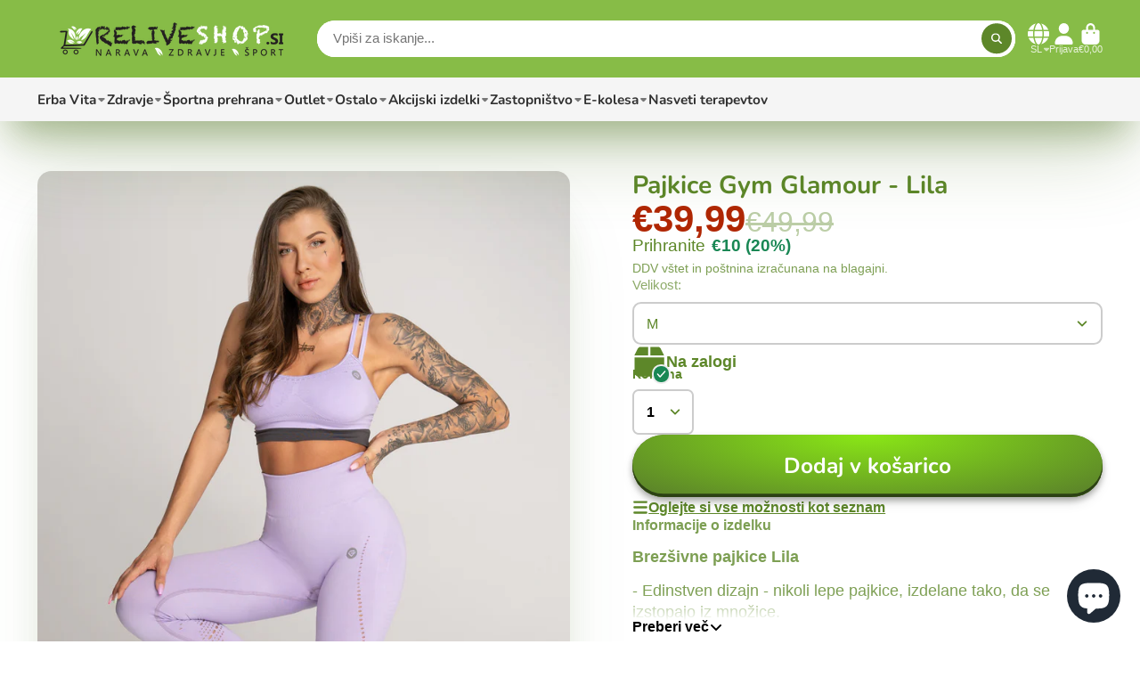

--- FILE ---
content_type: text/html; charset=utf-8
request_url: https://www.reliveshop.si/products/pajkice-gym-glamour-lila
body_size: 49599
content:
<!doctype html>
<html class="no-js" lang="sl">
  <head>
    <meta charset="utf-8">
    <meta http-equiv="X-UA-Compatible" content="IE=edge">
    <meta name="viewport" content="width=device-width,initial-scale=1">
    <meta name="theme-color" content="">
    <link rel="canonical" href="https://www.reliveshop.si/products/pajkice-gym-glamour-lila">
    <link rel="preconnect" href="https://cdn.shopify.com" crossorigin><link rel="preconnect" href="https://fonts.shopifycdn.com" crossorigin><title>
      Pajkice Gym Glamour - Lila &ndash; Reliveshop</title>

    
      <meta name="description" content="Brezšivne pajkice Lila - Edinstven dizajn - nikoli lepe pajkice, izdelane tako, da se izstopajo iz množice. - Fenomenalne luknje na teletu in vzdolž noge. - Niso propustne. - Pas je zasnovan tako, da se prilega pasu, poravna trebuh in poudari njegov naravni krog. Pajkcie so zelo raztegljive in se prilagajajo vaši višin">
    

    

<meta property="og:site_name" content="Reliveshop">
<meta property="og:url" content="https://www.reliveshop.si/products/pajkice-gym-glamour-lila">
<meta property="og:title" content="Pajkice Gym Glamour - Lila">
<meta property="og:type" content="product">
<meta property="og:description" content="Brezšivne pajkice Lila - Edinstven dizajn - nikoli lepe pajkice, izdelane tako, da se izstopajo iz množice. - Fenomenalne luknje na teletu in vzdolž noge. - Niso propustne. - Pas je zasnovan tako, da se prilega pasu, poravna trebuh in poudari njegov naravni krog. Pajkcie so zelo raztegljive in se prilagajajo vaši višin"><meta property="og:image" content="http://www.reliveshop.si/cdn/shop/products/LILA.jpg?v=1607594474">
  <meta property="og:image:secure_url" content="https://www.reliveshop.si/cdn/shop/products/LILA.jpg?v=1607594474">
  <meta property="og:image:width" content="1000">
  <meta property="og:image:height" content="1500"><meta property="og:price:amount" content="39,99">
  <meta property="og:price:currency" content="EUR"><meta name="twitter:card" content="summary_large_image">
<meta name="twitter:title" content="Pajkice Gym Glamour - Lila">
<meta name="twitter:description" content="Brezšivne pajkice Lila - Edinstven dizajn - nikoli lepe pajkice, izdelane tako, da se izstopajo iz množice. - Fenomenalne luknje na teletu in vzdolž noge. - Niso propustne. - Pas je zasnovan tako, da se prilega pasu, poravna trebuh in poudari njegov naravni krog. Pajkcie so zelo raztegljive in se prilagajajo vaši višin">


    <script>window.performance && window.performance.mark && window.performance.mark('shopify.content_for_header.start');</script><meta id="shopify-digital-wallet" name="shopify-digital-wallet" content="/6917685284/digital_wallets/dialog">
<meta name="shopify-checkout-api-token" content="2432cf33efcfad4a9ee024a3a7ba4c6d">
<meta id="in-context-paypal-metadata" data-shop-id="6917685284" data-venmo-supported="false" data-environment="production" data-locale="en_US" data-paypal-v4="true" data-currency="EUR">
<link rel="alternate" hreflang="x-default" href="https://www.reliveshop.si/products/pajkice-gym-glamour-lila">
<link rel="alternate" hreflang="sl" href="https://www.reliveshop.si/products/pajkice-gym-glamour-lila">
<link rel="alternate" hreflang="hr" href="https://www.reliveshop.si/hr/products/pajkice-gym-glamour-lila">
<link rel="alternate" hreflang="en" href="https://www.reliveshop.si/en/products/pajkice-gym-glamour-lila">
<link rel="alternate" hreflang="hr-HR" href="https://www.reliveshop.si/hr-hr/products/pajkice-gym-glamour-lila">
<link rel="alternate" type="application/json+oembed" href="https://www.reliveshop.si/products/pajkice-gym-glamour-lila.oembed">
<script async="async" src="/checkouts/internal/preloads.js?locale=sl-SI"></script>
<script id="shopify-features" type="application/json">{"accessToken":"2432cf33efcfad4a9ee024a3a7ba4c6d","betas":["rich-media-storefront-analytics"],"domain":"www.reliveshop.si","predictiveSearch":true,"shopId":6917685284,"locale":"sl"}</script>
<script>var Shopify = Shopify || {};
Shopify.shop = "reliveshop.myshopify.com";
Shopify.locale = "sl";
Shopify.currency = {"active":"EUR","rate":"1.0"};
Shopify.country = "SI";
Shopify.theme = {"name":"ShowTime - 5.11.2024","id":173862945103,"schema_name":"ShowTime","schema_version":"7.13.8","theme_store_id":687,"role":"main"};
Shopify.theme.handle = "null";
Shopify.theme.style = {"id":null,"handle":null};
Shopify.cdnHost = "www.reliveshop.si/cdn";
Shopify.routes = Shopify.routes || {};
Shopify.routes.root = "/";</script>
<script type="module">!function(o){(o.Shopify=o.Shopify||{}).modules=!0}(window);</script>
<script>!function(o){function n(){var o=[];function n(){o.push(Array.prototype.slice.apply(arguments))}return n.q=o,n}var t=o.Shopify=o.Shopify||{};t.loadFeatures=n(),t.autoloadFeatures=n()}(window);</script>
<script id="shop-js-analytics" type="application/json">{"pageType":"product"}</script>
<script defer="defer" async type="module" src="//www.reliveshop.si/cdn/shopifycloud/shop-js/modules/v2/client.init-shop-cart-sync_IZsNAliE.en.esm.js"></script>
<script defer="defer" async type="module" src="//www.reliveshop.si/cdn/shopifycloud/shop-js/modules/v2/chunk.common_0OUaOowp.esm.js"></script>
<script type="module">
  await import("//www.reliveshop.si/cdn/shopifycloud/shop-js/modules/v2/client.init-shop-cart-sync_IZsNAliE.en.esm.js");
await import("//www.reliveshop.si/cdn/shopifycloud/shop-js/modules/v2/chunk.common_0OUaOowp.esm.js");

  window.Shopify.SignInWithShop?.initShopCartSync?.({"fedCMEnabled":true,"windoidEnabled":true});

</script>
<script>(function() {
  var isLoaded = false;
  function asyncLoad() {
    if (isLoaded) return;
    isLoaded = true;
    var urls = ["\/\/www.powr.io\/powr.js?powr-token=reliveshop.myshopify.com\u0026external-type=shopify\u0026shop=reliveshop.myshopify.com","https:\/\/gcc.metizapps.com\/assets\/js\/app.js?shop=reliveshop.myshopify.com","https:\/\/script.pop-convert.com\/new-micro\/production.pc.min.js?unique_id=reliveshop.myshopify.com\u0026shop=reliveshop.myshopify.com","https:\/\/cdn.s3.pop-convert.com\/pcjs.production.min.js?unique_id=reliveshop.myshopify.com\u0026shop=reliveshop.myshopify.com"];
    for (var i = 0; i < urls.length; i++) {
      var s = document.createElement('script');
      s.type = 'text/javascript';
      s.async = true;
      s.src = urls[i];
      var x = document.getElementsByTagName('script')[0];
      x.parentNode.insertBefore(s, x);
    }
  };
  if(window.attachEvent) {
    window.attachEvent('onload', asyncLoad);
  } else {
    window.addEventListener('load', asyncLoad, false);
  }
})();</script>
<script id="__st">var __st={"a":6917685284,"offset":3600,"reqid":"7869dfa0-5fab-48ae-976f-ae003c0fe413-1768517589","pageurl":"www.reliveshop.si\/products\/pajkice-gym-glamour-lila","u":"6e6ac89dc906","p":"product","rtyp":"product","rid":6017605075100};</script>
<script>window.ShopifyPaypalV4VisibilityTracking = true;</script>
<script id="captcha-bootstrap">!function(){'use strict';const t='contact',e='account',n='new_comment',o=[[t,t],['blogs',n],['comments',n],[t,'customer']],c=[[e,'customer_login'],[e,'guest_login'],[e,'recover_customer_password'],[e,'create_customer']],r=t=>t.map((([t,e])=>`form[action*='/${t}']:not([data-nocaptcha='true']) input[name='form_type'][value='${e}']`)).join(','),a=t=>()=>t?[...document.querySelectorAll(t)].map((t=>t.form)):[];function s(){const t=[...o],e=r(t);return a(e)}const i='password',u='form_key',d=['recaptcha-v3-token','g-recaptcha-response','h-captcha-response',i],f=()=>{try{return window.sessionStorage}catch{return}},m='__shopify_v',_=t=>t.elements[u];function p(t,e,n=!1){try{const o=window.sessionStorage,c=JSON.parse(o.getItem(e)),{data:r}=function(t){const{data:e,action:n}=t;return t[m]||n?{data:e,action:n}:{data:t,action:n}}(c);for(const[e,n]of Object.entries(r))t.elements[e]&&(t.elements[e].value=n);n&&o.removeItem(e)}catch(o){console.error('form repopulation failed',{error:o})}}const l='form_type',E='cptcha';function T(t){t.dataset[E]=!0}const w=window,h=w.document,L='Shopify',v='ce_forms',y='captcha';let A=!1;((t,e)=>{const n=(g='f06e6c50-85a8-45c8-87d0-21a2b65856fe',I='https://cdn.shopify.com/shopifycloud/storefront-forms-hcaptcha/ce_storefront_forms_captcha_hcaptcha.v1.5.2.iife.js',D={infoText:'Zaščiteno s hCaptcha',privacyText:'Zasebnost',termsText:'Pogoji'},(t,e,n)=>{const o=w[L][v],c=o.bindForm;if(c)return c(t,g,e,D).then(n);var r;o.q.push([[t,g,e,D],n]),r=I,A||(h.body.append(Object.assign(h.createElement('script'),{id:'captcha-provider',async:!0,src:r})),A=!0)});var g,I,D;w[L]=w[L]||{},w[L][v]=w[L][v]||{},w[L][v].q=[],w[L][y]=w[L][y]||{},w[L][y].protect=function(t,e){n(t,void 0,e),T(t)},Object.freeze(w[L][y]),function(t,e,n,w,h,L){const[v,y,A,g]=function(t,e,n){const i=e?o:[],u=t?c:[],d=[...i,...u],f=r(d),m=r(i),_=r(d.filter((([t,e])=>n.includes(e))));return[a(f),a(m),a(_),s()]}(w,h,L),I=t=>{const e=t.target;return e instanceof HTMLFormElement?e:e&&e.form},D=t=>v().includes(t);t.addEventListener('submit',(t=>{const e=I(t);if(!e)return;const n=D(e)&&!e.dataset.hcaptchaBound&&!e.dataset.recaptchaBound,o=_(e),c=g().includes(e)&&(!o||!o.value);(n||c)&&t.preventDefault(),c&&!n&&(function(t){try{if(!f())return;!function(t){const e=f();if(!e)return;const n=_(t);if(!n)return;const o=n.value;o&&e.removeItem(o)}(t);const e=Array.from(Array(32),(()=>Math.random().toString(36)[2])).join('');!function(t,e){_(t)||t.append(Object.assign(document.createElement('input'),{type:'hidden',name:u})),t.elements[u].value=e}(t,e),function(t,e){const n=f();if(!n)return;const o=[...t.querySelectorAll(`input[type='${i}']`)].map((({name:t})=>t)),c=[...d,...o],r={};for(const[a,s]of new FormData(t).entries())c.includes(a)||(r[a]=s);n.setItem(e,JSON.stringify({[m]:1,action:t.action,data:r}))}(t,e)}catch(e){console.error('failed to persist form',e)}}(e),e.submit())}));const S=(t,e)=>{t&&!t.dataset[E]&&(n(t,e.some((e=>e===t))),T(t))};for(const o of['focusin','change'])t.addEventListener(o,(t=>{const e=I(t);D(e)&&S(e,y())}));const B=e.get('form_key'),M=e.get(l),P=B&&M;t.addEventListener('DOMContentLoaded',(()=>{const t=y();if(P)for(const e of t)e.elements[l].value===M&&p(e,B);[...new Set([...A(),...v().filter((t=>'true'===t.dataset.shopifyCaptcha))])].forEach((e=>S(e,t)))}))}(h,new URLSearchParams(w.location.search),n,t,e,['guest_login'])})(!0,!0)}();</script>
<script integrity="sha256-4kQ18oKyAcykRKYeNunJcIwy7WH5gtpwJnB7kiuLZ1E=" data-source-attribution="shopify.loadfeatures" defer="defer" src="//www.reliveshop.si/cdn/shopifycloud/storefront/assets/storefront/load_feature-a0a9edcb.js" crossorigin="anonymous"></script>
<script data-source-attribution="shopify.dynamic_checkout.dynamic.init">var Shopify=Shopify||{};Shopify.PaymentButton=Shopify.PaymentButton||{isStorefrontPortableWallets:!0,init:function(){window.Shopify.PaymentButton.init=function(){};var t=document.createElement("script");t.src="https://www.reliveshop.si/cdn/shopifycloud/portable-wallets/latest/portable-wallets.sl.js",t.type="module",document.head.appendChild(t)}};
</script>
<script data-source-attribution="shopify.dynamic_checkout.buyer_consent">
  function portableWalletsHideBuyerConsent(e){var t=document.getElementById("shopify-buyer-consent"),n=document.getElementById("shopify-subscription-policy-button");t&&n&&(t.classList.add("hidden"),t.setAttribute("aria-hidden","true"),n.removeEventListener("click",e))}function portableWalletsShowBuyerConsent(e){var t=document.getElementById("shopify-buyer-consent"),n=document.getElementById("shopify-subscription-policy-button");t&&n&&(t.classList.remove("hidden"),t.removeAttribute("aria-hidden"),n.addEventListener("click",e))}window.Shopify?.PaymentButton&&(window.Shopify.PaymentButton.hideBuyerConsent=portableWalletsHideBuyerConsent,window.Shopify.PaymentButton.showBuyerConsent=portableWalletsShowBuyerConsent);
</script>
<script data-source-attribution="shopify.dynamic_checkout.cart.bootstrap">document.addEventListener("DOMContentLoaded",(function(){function t(){return document.querySelector("shopify-accelerated-checkout-cart, shopify-accelerated-checkout")}if(t())Shopify.PaymentButton.init();else{new MutationObserver((function(e,n){t()&&(Shopify.PaymentButton.init(),n.disconnect())})).observe(document.body,{childList:!0,subtree:!0})}}));
</script>
<script id='scb4127' type='text/javascript' async='' src='https://www.reliveshop.si/cdn/shopifycloud/privacy-banner/storefront-banner.js'></script><link id="shopify-accelerated-checkout-styles" rel="stylesheet" media="screen" href="https://www.reliveshop.si/cdn/shopifycloud/portable-wallets/latest/accelerated-checkout-backwards-compat.css" crossorigin="anonymous">
<style id="shopify-accelerated-checkout-cart">
        #shopify-buyer-consent {
  margin-top: 1em;
  display: inline-block;
  width: 100%;
}

#shopify-buyer-consent.hidden {
  display: none;
}

#shopify-subscription-policy-button {
  background: none;
  border: none;
  padding: 0;
  text-decoration: underline;
  font-size: inherit;
  cursor: pointer;
}

#shopify-subscription-policy-button::before {
  box-shadow: none;
}

      </style>

<script>window.performance && window.performance.mark && window.performance.mark('shopify.content_for_header.end');</script>

    

<style data-shopify>
    
    
    
    
    @font-face {
  font-family: Nunito;
  font-weight: 700;
  font-style: normal;
  font-display: swap;
  src: url("//www.reliveshop.si/cdn/fonts/nunito/nunito_n7.37cf9b8cf43b3322f7e6e13ad2aad62ab5dc9109.woff2") format("woff2"),
       url("//www.reliveshop.si/cdn/fonts/nunito/nunito_n7.45cfcfadc6630011252d54d5f5a2c7c98f60d5de.woff") format("woff");
}


    :root {
    --font-body-family: Helvetica, Arial, sans-serif;
    --font-body-style: normal;
    --font-body-weight: 400;
    --font-body-weight-bold: 700;

    --font-heading-family: Nunito, sans-serif;
    --font-heading-style: normal;
    --font-heading-weight: 700;

    --font-scale: 1.0;

    
    --color-g-text: #5d8729;--color-g-text-alpha-80: rgba(80, 115, 35, 0.8);
    --color-g-text-alpha-70: rgba(80, 115, 35, 0.7);
    --color-g-text-alpha-50: rgba(80, 115, 35, 0.5);
    --color-g-text-alpha-60: rgba(80, 115, 35, 0.6);
    --color-g-text-alpha-40: rgba(80, 115, 35, 0.4);
    --color-g-text-alpha-30: rgba(80, 115, 35, 0.3);
    --color-g-text-alpha-20: rgba(80, 115, 35, 0.2);
    --color-g-text-alpha-10: rgba(80, 115, 35, 0.1);

    --color-g-bg: #ffffff;
    --color-g-bg-d5: #f2f2f2;
    --color-g-bg-d15: #e6e6e6;
    --color-g-bg-alpha-0: rgba(255, 255, 255, 0);
    --color-g-bg-alpha-70: rgba(255, 255, 255, 0.7);
    --color-g-bg-border: #cccccc;
    --color-g-fg: #ffffff;
    --color-g-fg-alpha-70: rgba(255, 255, 255, 0.7);
    --color-g-fg-alpha-50: rgba(255, 255, 255, 0.5);
    --color-g-fg-d10: #e6e6e6;
    --color-g-fg-d20: #cccccc;
    --color-g-accent: #5d8729;
    --color-g-sale: #B12704;
    --color-g-warning: #fd7e14;
    --color-g-success: #198754;
    --color-g-danger: #dc3545;
    --color-g-star-rating: #FFA41C;

    --color-g-button-text: #ffffff;
    --color-g-button-bg: #5d8729;
    --color-g-button-bg-hover: #507323;
    --color-g-button-shadow-l1: rgba(12, 18, 5, 0.3);
    --color-g-button-shadow-l2: rgba(12, 18, 5, 0.15);
    --color-g-button-shadow-l3: #2c4114;
    --color-g-button-bg-gradient: #8ae716;

    --color-g-button-buy-it-now-text: #000;
    --color-g-button-buy-it-now-bg: #feaa2c;
    --color-g-button-buy-it-now-bg-hover: #fea013;

    --color-g-product-badge-sale: #DC3545;
    --color-g-product-badge-sold-out: #7D959F;

    --border-radius-base: 1.125rem;
    --border-radius-inner: 0.7rem;
    --border-radius-sm: 0.25rem;
    --transition-base: 0.3s;

    --box-shadow-large: rgb(50 50 93 / 25%) 0px 50px 100px -20px, rgb(0 0 0 / 30%) 0px 30px 60px -30px;

    --container-width: 1400px;
    --container-spacer: min(3rem, 5vw);
    /* --glob-gutter: clamp(3vw, 1.4rem, 30px); */
    --glob-gutter: min(3vw, 1.4rem);
    }
</style><link rel="preload" as="font" href="//www.reliveshop.si/cdn/fonts/nunito/nunito_n7.37cf9b8cf43b3322f7e6e13ad2aad62ab5dc9109.woff2" type="font/woff2" crossorigin><script>
      document.documentElement.className = document.documentElement.className.replace('no-js', 'js');
      if (Shopify.designMode) {
        document.documentElement.classList.add('shopify-design-mode');
      }
      function lazyImageOnLoad(img) {
        img.setAttribute('loaded', '');
      }
    </script>

  
  <link href="//www.reliveshop.si/cdn/shop/t/29/assets/core.css?v=3010862607981252991730796663" rel="stylesheet" type="text/css" media="all" />

  
  <script src="https://cdn.shopify.com/extensions/7bc9bb47-adfa-4267-963e-cadee5096caf/inbox-1252/assets/inbox-chat-loader.js" type="text/javascript" defer="defer"></script>
<link href="https://monorail-edge.shopifysvc.com" rel="dns-prefetch">
<script>(function(){if ("sendBeacon" in navigator && "performance" in window) {try {var session_token_from_headers = performance.getEntriesByType('navigation')[0].serverTiming.find(x => x.name == '_s').description;} catch {var session_token_from_headers = undefined;}var session_cookie_matches = document.cookie.match(/_shopify_s=([^;]*)/);var session_token_from_cookie = session_cookie_matches && session_cookie_matches.length === 2 ? session_cookie_matches[1] : "";var session_token = session_token_from_headers || session_token_from_cookie || "";function handle_abandonment_event(e) {var entries = performance.getEntries().filter(function(entry) {return /monorail-edge.shopifysvc.com/.test(entry.name);});if (!window.abandonment_tracked && entries.length === 0) {window.abandonment_tracked = true;var currentMs = Date.now();var navigation_start = performance.timing.navigationStart;var payload = {shop_id: 6917685284,url: window.location.href,navigation_start,duration: currentMs - navigation_start,session_token,page_type: "product"};window.navigator.sendBeacon("https://monorail-edge.shopifysvc.com/v1/produce", JSON.stringify({schema_id: "online_store_buyer_site_abandonment/1.1",payload: payload,metadata: {event_created_at_ms: currentMs,event_sent_at_ms: currentMs}}));}}window.addEventListener('pagehide', handle_abandonment_event);}}());</script>
<script id="web-pixels-manager-setup">(function e(e,d,r,n,o){if(void 0===o&&(o={}),!Boolean(null===(a=null===(i=window.Shopify)||void 0===i?void 0:i.analytics)||void 0===a?void 0:a.replayQueue)){var i,a;window.Shopify=window.Shopify||{};var t=window.Shopify;t.analytics=t.analytics||{};var s=t.analytics;s.replayQueue=[],s.publish=function(e,d,r){return s.replayQueue.push([e,d,r]),!0};try{self.performance.mark("wpm:start")}catch(e){}var l=function(){var e={modern:/Edge?\/(1{2}[4-9]|1[2-9]\d|[2-9]\d{2}|\d{4,})\.\d+(\.\d+|)|Firefox\/(1{2}[4-9]|1[2-9]\d|[2-9]\d{2}|\d{4,})\.\d+(\.\d+|)|Chrom(ium|e)\/(9{2}|\d{3,})\.\d+(\.\d+|)|(Maci|X1{2}).+ Version\/(15\.\d+|(1[6-9]|[2-9]\d|\d{3,})\.\d+)([,.]\d+|)( \(\w+\)|)( Mobile\/\w+|) Safari\/|Chrome.+OPR\/(9{2}|\d{3,})\.\d+\.\d+|(CPU[ +]OS|iPhone[ +]OS|CPU[ +]iPhone|CPU IPhone OS|CPU iPad OS)[ +]+(15[._]\d+|(1[6-9]|[2-9]\d|\d{3,})[._]\d+)([._]\d+|)|Android:?[ /-](13[3-9]|1[4-9]\d|[2-9]\d{2}|\d{4,})(\.\d+|)(\.\d+|)|Android.+Firefox\/(13[5-9]|1[4-9]\d|[2-9]\d{2}|\d{4,})\.\d+(\.\d+|)|Android.+Chrom(ium|e)\/(13[3-9]|1[4-9]\d|[2-9]\d{2}|\d{4,})\.\d+(\.\d+|)|SamsungBrowser\/([2-9]\d|\d{3,})\.\d+/,legacy:/Edge?\/(1[6-9]|[2-9]\d|\d{3,})\.\d+(\.\d+|)|Firefox\/(5[4-9]|[6-9]\d|\d{3,})\.\d+(\.\d+|)|Chrom(ium|e)\/(5[1-9]|[6-9]\d|\d{3,})\.\d+(\.\d+|)([\d.]+$|.*Safari\/(?![\d.]+ Edge\/[\d.]+$))|(Maci|X1{2}).+ Version\/(10\.\d+|(1[1-9]|[2-9]\d|\d{3,})\.\d+)([,.]\d+|)( \(\w+\)|)( Mobile\/\w+|) Safari\/|Chrome.+OPR\/(3[89]|[4-9]\d|\d{3,})\.\d+\.\d+|(CPU[ +]OS|iPhone[ +]OS|CPU[ +]iPhone|CPU IPhone OS|CPU iPad OS)[ +]+(10[._]\d+|(1[1-9]|[2-9]\d|\d{3,})[._]\d+)([._]\d+|)|Android:?[ /-](13[3-9]|1[4-9]\d|[2-9]\d{2}|\d{4,})(\.\d+|)(\.\d+|)|Mobile Safari.+OPR\/([89]\d|\d{3,})\.\d+\.\d+|Android.+Firefox\/(13[5-9]|1[4-9]\d|[2-9]\d{2}|\d{4,})\.\d+(\.\d+|)|Android.+Chrom(ium|e)\/(13[3-9]|1[4-9]\d|[2-9]\d{2}|\d{4,})\.\d+(\.\d+|)|Android.+(UC? ?Browser|UCWEB|U3)[ /]?(15\.([5-9]|\d{2,})|(1[6-9]|[2-9]\d|\d{3,})\.\d+)\.\d+|SamsungBrowser\/(5\.\d+|([6-9]|\d{2,})\.\d+)|Android.+MQ{2}Browser\/(14(\.(9|\d{2,})|)|(1[5-9]|[2-9]\d|\d{3,})(\.\d+|))(\.\d+|)|K[Aa][Ii]OS\/(3\.\d+|([4-9]|\d{2,})\.\d+)(\.\d+|)/},d=e.modern,r=e.legacy,n=navigator.userAgent;return n.match(d)?"modern":n.match(r)?"legacy":"unknown"}(),u="modern"===l?"modern":"legacy",c=(null!=n?n:{modern:"",legacy:""})[u],f=function(e){return[e.baseUrl,"/wpm","/b",e.hashVersion,"modern"===e.buildTarget?"m":"l",".js"].join("")}({baseUrl:d,hashVersion:r,buildTarget:u}),m=function(e){var d=e.version,r=e.bundleTarget,n=e.surface,o=e.pageUrl,i=e.monorailEndpoint;return{emit:function(e){var a=e.status,t=e.errorMsg,s=(new Date).getTime(),l=JSON.stringify({metadata:{event_sent_at_ms:s},events:[{schema_id:"web_pixels_manager_load/3.1",payload:{version:d,bundle_target:r,page_url:o,status:a,surface:n,error_msg:t},metadata:{event_created_at_ms:s}}]});if(!i)return console&&console.warn&&console.warn("[Web Pixels Manager] No Monorail endpoint provided, skipping logging."),!1;try{return self.navigator.sendBeacon.bind(self.navigator)(i,l)}catch(e){}var u=new XMLHttpRequest;try{return u.open("POST",i,!0),u.setRequestHeader("Content-Type","text/plain"),u.send(l),!0}catch(e){return console&&console.warn&&console.warn("[Web Pixels Manager] Got an unhandled error while logging to Monorail."),!1}}}}({version:r,bundleTarget:l,surface:e.surface,pageUrl:self.location.href,monorailEndpoint:e.monorailEndpoint});try{o.browserTarget=l,function(e){var d=e.src,r=e.async,n=void 0===r||r,o=e.onload,i=e.onerror,a=e.sri,t=e.scriptDataAttributes,s=void 0===t?{}:t,l=document.createElement("script"),u=document.querySelector("head"),c=document.querySelector("body");if(l.async=n,l.src=d,a&&(l.integrity=a,l.crossOrigin="anonymous"),s)for(var f in s)if(Object.prototype.hasOwnProperty.call(s,f))try{l.dataset[f]=s[f]}catch(e){}if(o&&l.addEventListener("load",o),i&&l.addEventListener("error",i),u)u.appendChild(l);else{if(!c)throw new Error("Did not find a head or body element to append the script");c.appendChild(l)}}({src:f,async:!0,onload:function(){if(!function(){var e,d;return Boolean(null===(d=null===(e=window.Shopify)||void 0===e?void 0:e.analytics)||void 0===d?void 0:d.initialized)}()){var d=window.webPixelsManager.init(e)||void 0;if(d){var r=window.Shopify.analytics;r.replayQueue.forEach((function(e){var r=e[0],n=e[1],o=e[2];d.publishCustomEvent(r,n,o)})),r.replayQueue=[],r.publish=d.publishCustomEvent,r.visitor=d.visitor,r.initialized=!0}}},onerror:function(){return m.emit({status:"failed",errorMsg:"".concat(f," has failed to load")})},sri:function(e){var d=/^sha384-[A-Za-z0-9+/=]+$/;return"string"==typeof e&&d.test(e)}(c)?c:"",scriptDataAttributes:o}),m.emit({status:"loading"})}catch(e){m.emit({status:"failed",errorMsg:(null==e?void 0:e.message)||"Unknown error"})}}})({shopId: 6917685284,storefrontBaseUrl: "https://www.reliveshop.si",extensionsBaseUrl: "https://extensions.shopifycdn.com/cdn/shopifycloud/web-pixels-manager",monorailEndpoint: "https://monorail-edge.shopifysvc.com/unstable/produce_batch",surface: "storefront-renderer",enabledBetaFlags: ["2dca8a86"],webPixelsConfigList: [{"id":"1086947663","configuration":"{\"config\":\"{\\\"google_tag_ids\\\":[\\\"G-6FNX14E2NQ\\\",\\\"GT-MQX68PB\\\"],\\\"target_country\\\":\\\"SI\\\",\\\"gtag_events\\\":[{\\\"type\\\":\\\"search\\\",\\\"action_label\\\":[\\\"G-C76ZCXD0J7\\\",\\\"AW-11174681895\\\/AUbjCNjAiOMZEKe6wNAp\\\",\\\"G-6FNX14E2NQ\\\",\\\"AW-11222944919\\\",\\\"AW-11174681895\\\"]},{\\\"type\\\":\\\"begin_checkout\\\",\\\"action_label\\\":[\\\"G-C76ZCXD0J7\\\",\\\"AW-11174681895\\\/GzO-CN7AiOMZEKe6wNAp\\\",\\\"G-6FNX14E2NQ\\\",\\\"AW-11222944919\\\",\\\"AW-11174681895\\\"]},{\\\"type\\\":\\\"view_item\\\",\\\"action_label\\\":[\\\"G-C76ZCXD0J7\\\",\\\"AW-11174681895\\\/mX_OCN2_iOMZEKe6wNAp\\\",\\\"MC-5CJ4CNKMQ2\\\",\\\"G-6FNX14E2NQ\\\",\\\"AW-11222944919\\\",\\\"AW-11174681895\\\"]},{\\\"type\\\":\\\"purchase\\\",\\\"action_label\\\":[\\\"G-C76ZCXD0J7\\\",\\\"AW-11174681895\\\/QJZxCMm9iOMZEKe6wNAp\\\",\\\"MC-5CJ4CNKMQ2\\\",\\\"AW-11174681895\\\/zEe_CMa1oawYEKe6wNAp\\\",\\\"G-6FNX14E2NQ\\\",\\\"AW-11222944919\\\",\\\"AW-11174681895\\\"]},{\\\"type\\\":\\\"page_view\\\",\\\"action_label\\\":[\\\"G-C76ZCXD0J7\\\",\\\"AW-11174681895\\\/IchfCMy9iOMZEKe6wNAp\\\",\\\"MC-5CJ4CNKMQ2\\\",\\\"G-6FNX14E2NQ\\\",\\\"AW-11222944919\\\",\\\"AW-11174681895\\\"]},{\\\"type\\\":\\\"add_payment_info\\\",\\\"action_label\\\":[\\\"G-C76ZCXD0J7\\\",\\\"AW-11174681895\\\/G0tpCOHAiOMZEKe6wNAp\\\",\\\"G-6FNX14E2NQ\\\",\\\"AW-11222944919\\\",\\\"AW-11174681895\\\"]},{\\\"type\\\":\\\"add_to_cart\\\",\\\"action_label\\\":[\\\"G-C76ZCXD0J7\\\",\\\"AW-11174681895\\\/d1hVCNvAiOMZEKe6wNAp\\\",\\\"G-6FNX14E2NQ\\\",\\\"AW-11222944919\\\",\\\"AW-11174681895\\\"]}],\\\"enable_monitoring_mode\\\":false}\"}","eventPayloadVersion":"v1","runtimeContext":"OPEN","scriptVersion":"b2a88bafab3e21179ed38636efcd8a93","type":"APP","apiClientId":1780363,"privacyPurposes":[],"dataSharingAdjustments":{"protectedCustomerApprovalScopes":["read_customer_address","read_customer_email","read_customer_name","read_customer_personal_data","read_customer_phone"]}},{"id":"339968335","configuration":"{\"pixel_id\":\"1869308780004670\",\"pixel_type\":\"facebook_pixel\",\"metaapp_system_user_token\":\"-\"}","eventPayloadVersion":"v1","runtimeContext":"OPEN","scriptVersion":"ca16bc87fe92b6042fbaa3acc2fbdaa6","type":"APP","apiClientId":2329312,"privacyPurposes":["ANALYTICS","MARKETING","SALE_OF_DATA"],"dataSharingAdjustments":{"protectedCustomerApprovalScopes":["read_customer_address","read_customer_email","read_customer_name","read_customer_personal_data","read_customer_phone"]}},{"id":"163545423","eventPayloadVersion":"v1","runtimeContext":"LAX","scriptVersion":"1","type":"CUSTOM","privacyPurposes":["MARKETING"],"name":"Meta pixel (migrated)"},{"id":"shopify-app-pixel","configuration":"{}","eventPayloadVersion":"v1","runtimeContext":"STRICT","scriptVersion":"0450","apiClientId":"shopify-pixel","type":"APP","privacyPurposes":["ANALYTICS","MARKETING"]},{"id":"shopify-custom-pixel","eventPayloadVersion":"v1","runtimeContext":"LAX","scriptVersion":"0450","apiClientId":"shopify-pixel","type":"CUSTOM","privacyPurposes":["ANALYTICS","MARKETING"]}],isMerchantRequest: false,initData: {"shop":{"name":"Reliveshop","paymentSettings":{"currencyCode":"EUR"},"myshopifyDomain":"reliveshop.myshopify.com","countryCode":"SI","storefrontUrl":"https:\/\/www.reliveshop.si"},"customer":null,"cart":null,"checkout":null,"productVariants":[{"price":{"amount":39.99,"currencyCode":"EUR"},"product":{"title":"Pajkice Gym Glamour - Lila","vendor":"Gym Glamour","id":"6017605075100","untranslatedTitle":"Pajkice Gym Glamour - Lila","url":"\/products\/pajkice-gym-glamour-lila","type":""},"id":"37175547396252","image":{"src":"\/\/www.reliveshop.si\/cdn\/shop\/products\/LILA.jpg?v=1607594474"},"sku":"236","title":"XS","untranslatedTitle":"XS"},{"price":{"amount":39.99,"currencyCode":"EUR"},"product":{"title":"Pajkice Gym Glamour - Lila","vendor":"Gym Glamour","id":"6017605075100","untranslatedTitle":"Pajkice Gym Glamour - Lila","url":"\/products\/pajkice-gym-glamour-lila","type":""},"id":"37175547429020","image":{"src":"\/\/www.reliveshop.si\/cdn\/shop\/products\/LILA.jpg?v=1607594474"},"sku":"236-2","title":"S","untranslatedTitle":"S"},{"price":{"amount":39.99,"currencyCode":"EUR"},"product":{"title":"Pajkice Gym Glamour - Lila","vendor":"Gym Glamour","id":"6017605075100","untranslatedTitle":"Pajkice Gym Glamour - Lila","url":"\/products\/pajkice-gym-glamour-lila","type":""},"id":"37175547461788","image":{"src":"\/\/www.reliveshop.si\/cdn\/shop\/products\/LILA.jpg?v=1607594474"},"sku":"236-3","title":"M","untranslatedTitle":"M"},{"price":{"amount":39.99,"currencyCode":"EUR"},"product":{"title":"Pajkice Gym Glamour - Lila","vendor":"Gym Glamour","id":"6017605075100","untranslatedTitle":"Pajkice Gym Glamour - Lila","url":"\/products\/pajkice-gym-glamour-lila","type":""},"id":"37175547494556","image":{"src":"\/\/www.reliveshop.si\/cdn\/shop\/products\/LILA.jpg?v=1607594474"},"sku":"236-4","title":"L","untranslatedTitle":"L"}],"purchasingCompany":null},},"https://www.reliveshop.si/cdn","fcfee988w5aeb613cpc8e4bc33m6693e112",{"modern":"","legacy":""},{"shopId":"6917685284","storefrontBaseUrl":"https:\/\/www.reliveshop.si","extensionBaseUrl":"https:\/\/extensions.shopifycdn.com\/cdn\/shopifycloud\/web-pixels-manager","surface":"storefront-renderer","enabledBetaFlags":"[\"2dca8a86\"]","isMerchantRequest":"false","hashVersion":"fcfee988w5aeb613cpc8e4bc33m6693e112","publish":"custom","events":"[[\"page_viewed\",{}],[\"product_viewed\",{\"productVariant\":{\"price\":{\"amount\":39.99,\"currencyCode\":\"EUR\"},\"product\":{\"title\":\"Pajkice Gym Glamour - Lila\",\"vendor\":\"Gym Glamour\",\"id\":\"6017605075100\",\"untranslatedTitle\":\"Pajkice Gym Glamour - Lila\",\"url\":\"\/products\/pajkice-gym-glamour-lila\",\"type\":\"\"},\"id\":\"37175547461788\",\"image\":{\"src\":\"\/\/www.reliveshop.si\/cdn\/shop\/products\/LILA.jpg?v=1607594474\"},\"sku\":\"236-3\",\"title\":\"M\",\"untranslatedTitle\":\"M\"}}]]"});</script><script>
  window.ShopifyAnalytics = window.ShopifyAnalytics || {};
  window.ShopifyAnalytics.meta = window.ShopifyAnalytics.meta || {};
  window.ShopifyAnalytics.meta.currency = 'EUR';
  var meta = {"product":{"id":6017605075100,"gid":"gid:\/\/shopify\/Product\/6017605075100","vendor":"Gym Glamour","type":"","handle":"pajkice-gym-glamour-lila","variants":[{"id":37175547396252,"price":3999,"name":"Pajkice Gym Glamour - Lila - XS","public_title":"XS","sku":"236"},{"id":37175547429020,"price":3999,"name":"Pajkice Gym Glamour - Lila - S","public_title":"S","sku":"236-2"},{"id":37175547461788,"price":3999,"name":"Pajkice Gym Glamour - Lila - M","public_title":"M","sku":"236-3"},{"id":37175547494556,"price":3999,"name":"Pajkice Gym Glamour - Lila - L","public_title":"L","sku":"236-4"}],"remote":false},"page":{"pageType":"product","resourceType":"product","resourceId":6017605075100,"requestId":"7869dfa0-5fab-48ae-976f-ae003c0fe413-1768517589"}};
  for (var attr in meta) {
    window.ShopifyAnalytics.meta[attr] = meta[attr];
  }
</script>
<script class="analytics">
  (function () {
    var customDocumentWrite = function(content) {
      var jquery = null;

      if (window.jQuery) {
        jquery = window.jQuery;
      } else if (window.Checkout && window.Checkout.$) {
        jquery = window.Checkout.$;
      }

      if (jquery) {
        jquery('body').append(content);
      }
    };

    var hasLoggedConversion = function(token) {
      if (token) {
        return document.cookie.indexOf('loggedConversion=' + token) !== -1;
      }
      return false;
    }

    var setCookieIfConversion = function(token) {
      if (token) {
        var twoMonthsFromNow = new Date(Date.now());
        twoMonthsFromNow.setMonth(twoMonthsFromNow.getMonth() + 2);

        document.cookie = 'loggedConversion=' + token + '; expires=' + twoMonthsFromNow;
      }
    }

    var trekkie = window.ShopifyAnalytics.lib = window.trekkie = window.trekkie || [];
    if (trekkie.integrations) {
      return;
    }
    trekkie.methods = [
      'identify',
      'page',
      'ready',
      'track',
      'trackForm',
      'trackLink'
    ];
    trekkie.factory = function(method) {
      return function() {
        var args = Array.prototype.slice.call(arguments);
        args.unshift(method);
        trekkie.push(args);
        return trekkie;
      };
    };
    for (var i = 0; i < trekkie.methods.length; i++) {
      var key = trekkie.methods[i];
      trekkie[key] = trekkie.factory(key);
    }
    trekkie.load = function(config) {
      trekkie.config = config || {};
      trekkie.config.initialDocumentCookie = document.cookie;
      var first = document.getElementsByTagName('script')[0];
      var script = document.createElement('script');
      script.type = 'text/javascript';
      script.onerror = function(e) {
        var scriptFallback = document.createElement('script');
        scriptFallback.type = 'text/javascript';
        scriptFallback.onerror = function(error) {
                var Monorail = {
      produce: function produce(monorailDomain, schemaId, payload) {
        var currentMs = new Date().getTime();
        var event = {
          schema_id: schemaId,
          payload: payload,
          metadata: {
            event_created_at_ms: currentMs,
            event_sent_at_ms: currentMs
          }
        };
        return Monorail.sendRequest("https://" + monorailDomain + "/v1/produce", JSON.stringify(event));
      },
      sendRequest: function sendRequest(endpointUrl, payload) {
        // Try the sendBeacon API
        if (window && window.navigator && typeof window.navigator.sendBeacon === 'function' && typeof window.Blob === 'function' && !Monorail.isIos12()) {
          var blobData = new window.Blob([payload], {
            type: 'text/plain'
          });

          if (window.navigator.sendBeacon(endpointUrl, blobData)) {
            return true;
          } // sendBeacon was not successful

        } // XHR beacon

        var xhr = new XMLHttpRequest();

        try {
          xhr.open('POST', endpointUrl);
          xhr.setRequestHeader('Content-Type', 'text/plain');
          xhr.send(payload);
        } catch (e) {
          console.log(e);
        }

        return false;
      },
      isIos12: function isIos12() {
        return window.navigator.userAgent.lastIndexOf('iPhone; CPU iPhone OS 12_') !== -1 || window.navigator.userAgent.lastIndexOf('iPad; CPU OS 12_') !== -1;
      }
    };
    Monorail.produce('monorail-edge.shopifysvc.com',
      'trekkie_storefront_load_errors/1.1',
      {shop_id: 6917685284,
      theme_id: 173862945103,
      app_name: "storefront",
      context_url: window.location.href,
      source_url: "//www.reliveshop.si/cdn/s/trekkie.storefront.cd680fe47e6c39ca5d5df5f0a32d569bc48c0f27.min.js"});

        };
        scriptFallback.async = true;
        scriptFallback.src = '//www.reliveshop.si/cdn/s/trekkie.storefront.cd680fe47e6c39ca5d5df5f0a32d569bc48c0f27.min.js';
        first.parentNode.insertBefore(scriptFallback, first);
      };
      script.async = true;
      script.src = '//www.reliveshop.si/cdn/s/trekkie.storefront.cd680fe47e6c39ca5d5df5f0a32d569bc48c0f27.min.js';
      first.parentNode.insertBefore(script, first);
    };
    trekkie.load(
      {"Trekkie":{"appName":"storefront","development":false,"defaultAttributes":{"shopId":6917685284,"isMerchantRequest":null,"themeId":173862945103,"themeCityHash":"5634008507798159619","contentLanguage":"sl","currency":"EUR","eventMetadataId":"47525d3a-cd9d-4559-8ab1-2a8292066dcc"},"isServerSideCookieWritingEnabled":true,"monorailRegion":"shop_domain","enabledBetaFlags":["65f19447"]},"Session Attribution":{},"S2S":{"facebookCapiEnabled":true,"source":"trekkie-storefront-renderer","apiClientId":580111}}
    );

    var loaded = false;
    trekkie.ready(function() {
      if (loaded) return;
      loaded = true;

      window.ShopifyAnalytics.lib = window.trekkie;

      var originalDocumentWrite = document.write;
      document.write = customDocumentWrite;
      try { window.ShopifyAnalytics.merchantGoogleAnalytics.call(this); } catch(error) {};
      document.write = originalDocumentWrite;

      window.ShopifyAnalytics.lib.page(null,{"pageType":"product","resourceType":"product","resourceId":6017605075100,"requestId":"7869dfa0-5fab-48ae-976f-ae003c0fe413-1768517589","shopifyEmitted":true});

      var match = window.location.pathname.match(/checkouts\/(.+)\/(thank_you|post_purchase)/)
      var token = match? match[1]: undefined;
      if (!hasLoggedConversion(token)) {
        setCookieIfConversion(token);
        window.ShopifyAnalytics.lib.track("Viewed Product",{"currency":"EUR","variantId":37175547396252,"productId":6017605075100,"productGid":"gid:\/\/shopify\/Product\/6017605075100","name":"Pajkice Gym Glamour - Lila - XS","price":"39.99","sku":"236","brand":"Gym Glamour","variant":"XS","category":"","nonInteraction":true,"remote":false},undefined,undefined,{"shopifyEmitted":true});
      window.ShopifyAnalytics.lib.track("monorail:\/\/trekkie_storefront_viewed_product\/1.1",{"currency":"EUR","variantId":37175547396252,"productId":6017605075100,"productGid":"gid:\/\/shopify\/Product\/6017605075100","name":"Pajkice Gym Glamour - Lila - XS","price":"39.99","sku":"236","brand":"Gym Glamour","variant":"XS","category":"","nonInteraction":true,"remote":false,"referer":"https:\/\/www.reliveshop.si\/products\/pajkice-gym-glamour-lila"});
      }
    });


        var eventsListenerScript = document.createElement('script');
        eventsListenerScript.async = true;
        eventsListenerScript.src = "//www.reliveshop.si/cdn/shopifycloud/storefront/assets/shop_events_listener-3da45d37.js";
        document.getElementsByTagName('head')[0].appendChild(eventsListenerScript);

})();</script>
  <script>
  if (!window.ga || (window.ga && typeof window.ga !== 'function')) {
    window.ga = function ga() {
      (window.ga.q = window.ga.q || []).push(arguments);
      if (window.Shopify && window.Shopify.analytics && typeof window.Shopify.analytics.publish === 'function') {
        window.Shopify.analytics.publish("ga_stub_called", {}, {sendTo: "google_osp_migration"});
      }
      console.error("Shopify's Google Analytics stub called with:", Array.from(arguments), "\nSee https://help.shopify.com/manual/promoting-marketing/pixels/pixel-migration#google for more information.");
    };
    if (window.Shopify && window.Shopify.analytics && typeof window.Shopify.analytics.publish === 'function') {
      window.Shopify.analytics.publish("ga_stub_initialized", {}, {sendTo: "google_osp_migration"});
    }
  }
</script>
<script
  defer
  src="https://www.reliveshop.si/cdn/shopifycloud/perf-kit/shopify-perf-kit-3.0.3.min.js"
  data-application="storefront-renderer"
  data-shop-id="6917685284"
  data-render-region="gcp-us-east1"
  data-page-type="product"
  data-theme-instance-id="173862945103"
  data-theme-name="ShowTime"
  data-theme-version="7.13.8"
  data-monorail-region="shop_domain"
  data-resource-timing-sampling-rate="10"
  data-shs="true"
  data-shs-beacon="true"
  data-shs-export-with-fetch="true"
  data-shs-logs-sample-rate="1"
  data-shs-beacon-endpoint="https://www.reliveshop.si/api/collect"
></script>
</head>

  <body><div class="#container" data-main-container>
    <div data-main-container-inner></div>
</div>

<div class="gutter-spacer" data-gutter-spacer></div>

<script>
    window.importModule = (mod) => import(window.theme.modules[mod]);
    const containerElInner = document.querySelector('[data-main-container-inner]');
    const gutterSpacerEl = document.querySelector('[data-gutter-spacer]');
    window.containerInnerWidth = containerElInner.offsetWidth;
    window.gutterWidth = gutterSpacerEl.offsetWidth;
    var globalLoadedStyles = {};
    function loadStyle(style) {
        if(globalLoadedStyles[style.getAttribute('href')]) {
            return;
        }
        globalLoadedStyles[style.getAttribute('href')] = true;
        if(style.media === 'print') {
            style.media = 'all';
        }
    }
    window.global = {
        cartNotificationsEnabled: true
    }
    window.shopUrl = 'https://www.reliveshop.si';
    window.routes = {
        cart_add_url: '/cart/add',
        cart_change_url: '/cart/change',
        cart_update_url: '/cart/update',
        predictive_search_url: '/search/suggest'
    };
    window.dynamicURLs = {
        account: '/account',
        accountLogin: '/account/login',
        accountLogout: '/account/logout',
        accountRegister: '/account/register',
        accountAddresses: '/account/addresses',
        allProductsCollection: '/collections/all',
        cart: '/cart',
        cartAdd: '/cart/add',
        cartChange: '/cart/change',
        cartClear: '/cart/clear',
        cartUpdate: '/cart/update',
        contact: '/contact#contact_form',
        localization: '/localization',
        collections: '/collections',
        predictiveSearch: '/search/suggest',
        productRecommendations: '/recommendations/products',
        root: '/',
        search: '/search'
    };
    window.cartStrings = {
        error: `Prišlo je do napake pri posodabljanju vaše košarice. Poskusite ponovno.`,
        quantityError: `V košarico lahko dodate samo [quantity] artikle`
    };
    window.variantStrings = {
        addToCart: `Dodaj v košarico`,
        soldOut: `Razprodano`,
        unavailable: `Nedosegljiv`,
    };
    window.accessibilityStrings = {
        imageAvailable: `Slika [index] je na voljo v pregledovalniku galerije`,
        shareSuccess: `Povezava kopirana v odložišče`,
        pauseSlideshow: `Pavziraj diaprojekcijo`,
        playSlideshow: `Predvajaj diaprojekcijo`,
    };
    Shopify.money_format = "€{{amount_with_comma_separator}}";
    Shopify.formatMoney = function(cents, format) {
        if (typeof cents == 'string') { cents = cents.replace('.',''); }
        let value = '';
        const placeholderRegex = /\{\{\s*(\w+)\s*\}\}/;
        const formatString = (format || Shopify.money_format);

        function defaultOption(opt, def) {
            return (typeof opt == 'undefined' ? def : opt);
        }

        function formatWithDelimiters(number, precision, thousands, decimal) {
            precision = defaultOption(precision, 2);
            thousands = defaultOption(thousands, ',');
            decimal   = defaultOption(decimal, '.');

            if (isNaN(number) || number == null) { return 0; }

            number = (number/100.0).toFixed(precision);

            const parts   = number.split('.'),
                dollars = parts[0].replace(/(\d)(?=(\d\d\d)+(?!\d))/g, '$1' + thousands),
                cents   = parts[1] ? (decimal + parts[1]) : '';

            return dollars + cents;
        }

        switch(formatString.match(placeholderRegex)[1]) {
            case 'amount':
                value = formatWithDelimiters(cents, 2);
            break;
            case 'amount_no_decimals':
                value = formatWithDelimiters(cents, 0);
            break;
            case 'amount_with_comma_separator':
                value = formatWithDelimiters(cents, 2, '.', ',');
            break;
            case 'amount_no_decimals_with_comma_separator':
                value = formatWithDelimiters(cents, 0, '.', ',');
            break;
            case 'amount_no_decimals_with_space_separator':
                value = formatWithDelimiters(cents, 2, ' ');
            break;
        }

        return formatString.replace(placeholderRegex, value);
    };
    window.theme = {
        modules: {
            Core: `//www.reliveshop.si/cdn/shop/t/29/assets/core.js?v=53300268027283893281730796661`,
            Utils: `//www.reliveshop.si/cdn/shop/t/29/assets/utils.js?v=117391404923668218761730796663`,
            Editor: `//www.reliveshop.si/cdn/shop/t/29/assets/editor.js?14820`,
            Swiper: `//www.reliveshop.si/cdn/shop/t/29/assets/swiper.js?v=103864017367299360021730796661`,
            NoUiSlider: `//www.reliveshop.si/cdn/shop/t/29/assets/no-ui-slider.js?v=61396311834601723231730796661`,
            Plyr: `//www.reliveshop.si/cdn/shop/t/29/assets/plyr.js?v=32605106964212089941730796663`,
            Routes: `//www.reliveshop.si/cdn/shop/t/29/assets/routes.js?14820`,
            GoogleMap: `//www.reliveshop.si/cdn/shop/t/29/assets/google-map.js?v=135056631532838365431730796662`,
            FloatingUI: `//www.reliveshop.si/cdn/shop/t/29/assets/floating-ui.js?v=87087163133554834691730796663`,
            DriftZoom: `//www.reliveshop.si/cdn/shop/t/29/assets/drift-zoom.js?v=125191388362654268931730796663`,
            BrowsingHistoryPromise: `//www.reliveshop.si/cdn/shop/t/29/assets/browsing-history-promise.js?v=105421637721143783721730796661`
        },
        scripts: {
            Popper: 'https://unpkg.com/@popperjs/core@2'
        }
    }
</script>
    <svg display="none" width="0" height="0" version="1.1" xmlns="http://www.w3.org/2000/svg"
    xmlns:xlink="http://www.w3.org/1999/xlink">
  <defs>
    <symbol id="svg-icon-bell" viewbox="0 0 448 512">
      <title>bell</title>
      <path d="M224 0c-17.7 0-32 14.3-32 32l0 19.2C119 66 64 130.6 64 208l0 18.8c0 47-17.3 92.4-48.5 127.6l-7.4 8.3c-8.4
          9.4-10.4 22.9-5.3 34.4S19.4 416 32 416l384 0c12.6 0 24-7.4 29.2-18.9s3.1-25-5.3-34.4l-7.4-8.3C401.3 319.2 384
          273.9 384 226.8l0-18.8c0-77.4-55-142-128-156.8L256 32c0-17.7-14.3-32-32-32zm45.3 493.3c12-12 18.7-28.3
          18.7-45.3l-64 0-64 0c0 17 6.7 33.3 18.7 45.3s28.3 18.7 45.3 18.7s33.3-6.7 45.3-18.7z">
    </symbol>
    <symbol id="svg-icon-user" viewbox="0 0 448 512">
      <title>user</title>
      <path d="M224 256A128 128 0 1 0 224 0a128 128 0 1 0 0 256zm-45.7 48C79.8 304 0 383.8 0 482.3C0 498.7 13.3 512 29.7
          512l388.6 0c16.4 0 29.7-13.3 29.7-29.7C448 383.8 368.2 304 269.7 304l-91.4 0z">
    </symbol>
    <symbol id="svg-icon-minus" viewbox="0 0 448 512">
      <title>minus</title>
      <path d="M432 256c0 17.7-14.3 32-32 32L48 288c-17.7 0-32-14.3-32-32s14.3-32 32-32l352 0c17.7 0 32 14.3 32 32z">
    </symbol>
    <symbol id="svg-icon-plus" viewbox="0 0 448 512">
      <title>plus</title>
      <path d="M256 80c0-17.7-14.3-32-32-32s-32 14.3-32 32l0 144L48 224c-17.7 0-32 14.3-32 32s14.3 32 32 32l144 0 0
          144c0 17.7 14.3 32 32 32s32-14.3 32-32l0-144 144 0c17.7 0 32-14.3 32-32s-14.3-32-32-32l-144 0 0-144z">
    </symbol>
    <symbol id="svg-icon-bars" viewbox="0 0 448 512">
      <title>bars</title>
      <path d="M0 96C0 78.3 14.3 64 32 64l384 0c17.7 0 32 14.3 32 32s-14.3 32-32 32L32 128C14.3 128 0 113.7 0 96zM0
          256c0-17.7 14.3-32 32-32l384 0c17.7 0 32 14.3 32 32s-14.3 32-32 32L32 288c-17.7 0-32-14.3-32-32zM448 416c0
          17.7-14.3 32-32 32L32 448c-17.7 0-32-14.3-32-32s14.3-32 32-32l384 0c17.7 0 32 14.3 32 32z">
    </symbol>
    <symbol id="svg-icon-file-lines" viewbox="0 0 384 512">
      <title>file-lines</title>
      <path d="M64 0C28.7 0 0 28.7 0 64L0 448c0 35.3 28.7 64 64 64l256 0c35.3 0 64-28.7 64-64l0-288-128 0c-17.7
          0-32-14.3-32-32L224 0 64 0zM256 0l0 128 128 0L256 0zM112 256l160 0c8.8 0 16 7.2 16 16s-7.2 16-16 16l-160
          0c-8.8 0-16-7.2-16-16s7.2-16 16-16zm0 64l160 0c8.8 0 16 7.2 16 16s-7.2 16-16 16l-160 0c-8.8
          0-16-7.2-16-16s7.2-16 16-16zm0 64l160 0c8.8 0 16 7.2 16 16s-7.2 16-16 16l-160 0c-8.8 0-16-7.2-16-16s7.2-16
          16-16z">
    </symbol>
    <symbol id="svg-icon-cart-shopping" viewbox="0 0 576 512">
      <title>cart-shopping</title>
      <path d="M0 24C0 10.7 10.7 0 24 0L69.5 0c22 0 41.5 12.8 50.6 32l411 0c26.3 0 45.5 25 38.6 50.4l-41 152.3c-8.5
          31.4-37 53.3-69.5 53.3l-288.5 0 5.4 28.5c2.2 11.3 12.1 19.5 23.6 19.5L488 336c13.3 0 24 10.7 24 24s-10.7 24-24
          24l-288.3 0c-34.6 0-64.3-24.6-70.7-58.5L77.4 54.5c-.7-3.8-4-6.5-7.9-6.5L24 48C10.7 48 0 37.3 0 24zM128 464a48
          48 0 1 1 96 0 48 48 0 1 1 -96 0zm336-48a48 48 0 1 1 0 96 48 48 0 1 1 0-96z">
    </symbol>
    <symbol id="svg-icon-magnifying-glass" viewbox="0 0 512 512">
      <title>magnifying-glass</title>
      <path d="M416 208c0 45.9-14.9 88.3-40 122.7L502.6 457.4c12.5 12.5 12.5 32.8 0 45.3s-32.8 12.5-45.3 0L330.7
          376c-34.4 25.2-76.8 40-122.7 40C93.1 416 0 322.9 0 208S93.1 0 208 0S416 93.1 416 208zM208 352a144 144 0 1 0
          0-288 144 144 0 1 0 0 288z">
    </symbol>
    <symbol id="svg-icon-magnifying-glass-plus" viewbox="0 0 512 512">
      <title>magnifying-glass-plus</title>
      <path d="M416 208c0 45.9-14.9 88.3-40 122.7L502.6 457.4c12.5 12.5 12.5 32.8 0 45.3s-32.8 12.5-45.3 0L330.7
          376c-34.4 25.2-76.8 40-122.7 40C93.1 416 0 322.9 0 208S93.1 0 208 0S416 93.1 416 208zM184 296c0 13.3 10.7 24
          24 24s24-10.7 24-24l0-64 64 0c13.3 0 24-10.7 24-24s-10.7-24-24-24l-64 0 0-64c0-13.3-10.7-24-24-24s-24 10.7-24
          24l0 64-64 0c-13.3 0-24 10.7-24 24s10.7 24 24 24l64 0 0 64z">
    </symbol>
    <symbol id="svg-icon-bag-shopping" viewbox="0 0 448 512">
      <title>bag-shopping</title>
      <path d="M160 112c0-35.3 28.7-64 64-64s64 28.7 64 64l0 48-128 0 0-48zm-48 48l-64 0c-26.5 0-48 21.5-48 48L0 416c0
          53 43 96 96 96l256 0c53 0 96-43 96-96l0-208c0-26.5-21.5-48-48-48l-64 0 0-48C336 50.1 285.9 0 224 0S112 50.1
          112 112l0 48zm24 48a24 24 0 1 1 0 48 24 24 0 1 1 0-48zm152 24a24 24 0 1 1 48 0 24 24 0 1 1 -48 0z">
    </symbol>
    <symbol id="svg-icon-arrow-left" viewbox="0 0 448 512">
      <title>arrow-left</title>
      <path d="M9.4 233.4c-12.5 12.5-12.5 32.8 0 45.3l160 160c12.5 12.5 32.8 12.5 45.3 0s12.5-32.8 0-45.3L109.2 288 416
          288c17.7 0 32-14.3 32-32s-14.3-32-32-32l-306.7 0L214.6 118.6c12.5-12.5 12.5-32.8 0-45.3s-32.8-12.5-45.3 0l-160
          160z">
    </symbol>
    <symbol id="svg-icon-arrow-right" viewbox="0 0 448 512">
      <title>arrow-right</title>
      <path d="M438.6 278.6c12.5-12.5 12.5-32.8 0-45.3l-160-160c-12.5-12.5-32.8-12.5-45.3 0s-12.5 32.8 0 45.3L338.8 224
          32 224c-17.7 0-32 14.3-32 32s14.3 32 32 32l306.7 0L233.4 393.4c-12.5 12.5-12.5 32.8 0 45.3s32.8 12.5 45.3
          0l160-160z">
    </symbol>
    <symbol id="svg-icon-angle-down" viewbox="0 0 448 512">
      <title>angle-down</title>
      <path d="M201.4 374.6c12.5 12.5 32.8 12.5 45.3 0l160-160c12.5-12.5 12.5-32.8 0-45.3s-32.8-12.5-45.3 0L224 306.7
          86.6 169.4c-12.5-12.5-32.8-12.5-45.3 0s-12.5 32.8 0 45.3l160 160z">
    </symbol>
    <symbol id="svg-icon-angle-up" viewbox="0 0 448 512">
      <title>angle-up</title>
      <path d="M201.4 137.4c12.5-12.5 32.8-12.5 45.3 0l160 160c12.5 12.5 12.5 32.8 0 45.3s-32.8 12.5-45.3 0L224 205.3
          86.6 342.6c-12.5 12.5-32.8 12.5-45.3 0s-12.5-32.8 0-45.3l160-160z">
    </symbol>
    <symbol id="svg-icon-angle-right" viewbox="0 0 320 512">
      <title>angle-right</title>
      <path d="M278.6 233.4c12.5 12.5 12.5 32.8 0 45.3l-160 160c-12.5 12.5-32.8 12.5-45.3 0s-12.5-32.8 0-45.3L210.7 256
          73.4 118.6c-12.5-12.5-12.5-32.8 0-45.3s32.8-12.5 45.3 0l160 160z">
    </symbol>
    <symbol id="svg-icon-angle-left" viewbox="0 0 320 512">
      <title>angle-left</title>
      <path d="M41.4 233.4c-12.5 12.5-12.5 32.8 0 45.3l160 160c12.5 12.5 32.8 12.5 45.3 0s12.5-32.8 0-45.3L109.3 256
          246.6 118.6c12.5-12.5 12.5-32.8 0-45.3s-32.8-12.5-45.3 0l-160 160z">
    </symbol>
    <symbol id="svg-icon-globe" viewbox="0 0 512 512">
      <title>globe</title>
      <path d="M352 256c0 22.2-1.2 43.6-3.3 64l-185.3 0c-2.2-20.4-3.3-41.8-3.3-64s1.2-43.6 3.3-64l185.3 0c2.2 20.4 3.3
          41.8 3.3 64zm28.8-64l123.1 0c5.3 20.5 8.1 41.9 8.1 64s-2.8 43.5-8.1 64l-123.1 0c2.1-20.6 3.2-42
          3.2-64s-1.1-43.4-3.2-64zm112.6-32l-116.7 0c-10-63.9-29.8-117.4-55.3-151.6c78.3 20.7 142 77.5 171.9
          151.6zm-149.1 0l-176.6 0c6.1-36.4 15.5-68.6 27-94.7c10.5-23.6 22.2-40.7 33.5-51.5C239.4 3.2 248.7 0 256 0s16.6
          3.2 27.8 13.8c11.3 10.8 23 27.9 33.5 51.5c11.6 26 20.9 58.2 27 94.7zm-209 0L18.6 160C48.6 85.9 112.2 29.1
          190.6 8.4C165.1 42.6 145.3 96.1 135.3 160zM8.1 192l123.1 0c-2.1 20.6-3.2 42-3.2 64s1.1 43.4 3.2 64L8.1 320C2.8
          299.5 0 278.1 0 256s2.8-43.5 8.1-64zM194.7 446.6c-11.6-26-20.9-58.2-27-94.6l176.6 0c-6.1 36.4-15.5 68.6-27
          94.6c-10.5 23.6-22.2 40.7-33.5 51.5C272.6 508.8 263.3 512 256
          512s-16.6-3.2-27.8-13.8c-11.3-10.8-23-27.9-33.5-51.5zM135.3 352c10 63.9 29.8 117.4 55.3 151.6C112.2 482.9 48.6
          426.1 18.6 352l116.7 0zm358.1 0c-30 74.1-93.6 130.9-171.9 151.6c25.5-34.2 45.2-87.7 55.3-151.6l116.7 0z">
    </symbol>
    <symbol id="svg-icon-calendar" viewbox="0 0 448 512">
      <title>calendar</title>
      <path d="M96 32l0 32L48 64C21.5 64 0 85.5 0 112l0 48 448 0 0-48c0-26.5-21.5-48-48-48l-48 0
          0-32c0-17.7-14.3-32-32-32s-32 14.3-32 32l0 32L160 64l0-32c0-17.7-14.3-32-32-32S96 14.3 96 32zM448 192L0 192 0
          464c0 26.5 21.5 48 48 48l352 0c26.5 0 48-21.5 48-48l0-272z">
    </symbol>
    <symbol id="svg-icon-star" viewbox="0 0 576 512">
      <title>star</title>
      <path d="M316.9 18C311.6 7 300.4 0 288.1 0s-23.4 7-28.8 18L195 150.3 51.4 171.5c-12 1.8-22 10.2-25.7 21.7s-.7 24.2
          7.9 32.7L137.8 329 113.2 474.7c-2 12 3 24.2 12.9 31.3s23 8 33.8 2.3l128.3-68.5 128.3 68.5c10.8 5.7 23.9 4.9
          33.8-2.3s14.9-19.3 12.9-31.3L438.5 329 542.7 225.9c8.6-8.5 11.7-21.2 7.9-32.7s-13.7-19.9-25.7-21.7L381.2 150.3
          316.9 18z">
    </symbol>
    <symbol id="svg-icon-star-half" viewbox="0 0 576 512">
      <title>star-half</title>
      <path d="M288 376.4l.1-.1 26.4 14.1 85.2 45.5-16.5-97.6-4.8-28.7 20.7-20.5
          70.1-69.3-96.1-14.2-29.3-4.3-12.9-26.6L288.1 86.9l-.1 .3 0 289.2zm175.1 98.3c2 12-3 24.2-12.9 31.3s-23 8-33.8
          2.3L288.1 439.8 159.8 508.3C149 514 135.9 513.1 126 506s-14.9-19.3-12.9-31.3L137.8 329 33.6
          225.9c-8.6-8.5-11.7-21.2-7.9-32.7s13.7-19.9 25.7-21.7L195 150.3 259.4 18c5.4-11 16.5-18 28.8-18s23.4 7 28.8
          18l64.3 132.3 143.6 21.2c12 1.8 22 10.2 25.7 21.7s.7 24.2-7.9 32.7L438.5 329l24.6 145.7z">
    </symbol>
    <symbol id="svg-icon-check" viewbox="0 0 448 512">
      <title>check</title>
      <path d="M438.6 105.4c12.5 12.5 12.5 32.8 0 45.3l-256 256c-12.5 12.5-32.8 12.5-45.3
          0l-128-128c-12.5-12.5-12.5-32.8 0-45.3s32.8-12.5 45.3 0L160 338.7 393.4 105.4c12.5-12.5 32.8-12.5 45.3 0z">
    </symbol>
    <symbol id="svg-icon-sliders" viewbox="0 0 512 512">
      <title>sliders</title>
      <path d="M0 416c0 17.7 14.3 32 32 32l54.7 0c12.3 28.3 40.5 48 73.3 48s61-19.7 73.3-48L480 448c17.7 0 32-14.3
          32-32s-14.3-32-32-32l-246.7 0c-12.3-28.3-40.5-48-73.3-48s-61 19.7-73.3 48L32 384c-17.7 0-32 14.3-32 32zm128
          0a32 32 0 1 1 64 0 32 32 0 1 1 -64 0zM320 256a32 32 0 1 1 64 0 32 32 0 1 1 -64 0zm32-80c-32.8 0-61 19.7-73.3
          48L32 224c-17.7 0-32 14.3-32 32s14.3 32 32 32l246.7 0c12.3 28.3 40.5 48 73.3 48s61-19.7 73.3-48l54.7 0c17.7 0
          32-14.3 32-32s-14.3-32-32-32l-54.7 0c-12.3-28.3-40.5-48-73.3-48zM192 128a32 32 0 1 1 0-64 32 32 0 1 1 0
          64zm73.3-64C253 35.7 224.8 16 192 16s-61 19.7-73.3 48L32 64C14.3 64 0 78.3 0 96s14.3 32 32 32l86.7 0c12.3 28.3
          40.5 48 73.3 48s61-19.7 73.3-48L480 128c17.7 0 32-14.3 32-32s-14.3-32-32-32L265.3 64z">
    </symbol>
    <symbol id="svg-icon-caret-down" viewbox="0 0 320 512">
      <title>caret-down</title>
      <path d="M137.4 374.6c12.5 12.5 32.8 12.5 45.3 0l128-128c9.2-9.2 11.9-22.9 6.9-34.9s-16.6-19.8-29.6-19.8L32
          192c-12.9 0-24.6 7.8-29.6 19.8s-2.2 25.7 6.9 34.9l128 128z">
    </symbol>
    <symbol id="svg-icon-caret-right" viewbox="0 0 256 512">
      <title>caret-right</title>
      <path d="M246.6 278.6c12.5-12.5 12.5-32.8 0-45.3l-128-128c-9.2-9.2-22.9-11.9-34.9-6.9s-19.8 16.6-19.8 29.6l0 256c0
          12.9 7.8 24.6 19.8 29.6s25.7 2.2 34.9-6.9l128-128z">
    </symbol>
    <symbol id="svg-icon-arrow-square" viewbox="0 0 512 512">
      <title>arrow-square</title>
      <path d="M320 0c-17.7 0-32 14.3-32 32s14.3 32 32 32l82.7 0L201.4 265.4c-12.5 12.5-12.5 32.8 0 45.3s32.8 12.5 45.3
          0L448 109.3l0 82.7c0 17.7 14.3 32 32 32s32-14.3 32-32l0-160c0-17.7-14.3-32-32-32L320 0zM80 32C35.8 32 0 67.8 0
          112L0 432c0 44.2 35.8 80 80 80l320 0c44.2 0 80-35.8 80-80l0-112c0-17.7-14.3-32-32-32s-32 14.3-32 32l0 112c0
          8.8-7.2 16-16 16L80 448c-8.8 0-16-7.2-16-16l0-320c0-8.8 7.2-16 16-16l112 0c17.7 0 32-14.3
          32-32s-14.3-32-32-32L80 32z">
    </symbol>
    <symbol id="svg-icon-x" viewbox="0 0 384 512">
      <title>x</title>
      <path d="M342.6 150.6c12.5-12.5 12.5-32.8 0-45.3s-32.8-12.5-45.3 0L192 210.7 86.6 105.4c-12.5-12.5-32.8-12.5-45.3
          0s-12.5 32.8 0 45.3L146.7 256 41.4 361.4c-12.5 12.5-12.5 32.8 0 45.3s32.8 12.5 45.3 0L192 301.3 297.4
          406.6c12.5 12.5 32.8 12.5 45.3 0s12.5-32.8 0-45.3L237.3 256 342.6 150.6z">
    </symbol>
    <symbol id="svg-icon-exclamation" viewbox="0 0 128 512">
      <title>exclamation</title>
      <path d="M96 64c0-17.7-14.3-32-32-32S32 46.3 32 64l0 256c0 17.7 14.3 32 32 32s32-14.3 32-32L96 64zM64 480a40 40 0
          1 0 0-80 40 40 0 1 0 0 80z">
    </symbol>
    <symbol id="svg-icon-box" viewbox="0 0 448 512">
      <title>box</title>
      <path d="M50.7 58.5L0 160l208 0 0-128L93.7 32C75.5 32 58.9 42.3 50.7 58.5zM240 160l208 0L397.3 58.5C389.1 42.3
          372.5 32 354.3 32L240 32l0 128zm208 32L0 192 0 416c0 35.3 28.7 64 64 64l320 0c35.3 0 64-28.7 64-64l0-224z">
    </symbol>
    <symbol id="svg-icon-pen" viewbox="0 0 512 512">
      <title>pen</title>
      <path d="M362.7 19.3L314.3 67.7 444.3 197.7l48.4-48.4c25-25 25-65.5 0-90.5L453.3 19.3c-25-25-65.5-25-90.5 0zm-71
          71L58.6 323.5c-10.4 10.4-18 23.3-22.2 37.4L1 481.2C-1.5 489.7 .8 498.8 7 505s15.3 8.5 23.7
          6.1l120.3-35.4c14.1-4.2 27-11.8 37.4-22.2L421.7 220.3 291.7 90.3z">
    </symbol>
    <symbol id="svg-icon-box-open" viewbox="0 0 640 512">
      <title>box-open</title>
      <path d="M58.9 42.1c3-6.1 9.6-9.6 16.3-8.7L320 64 564.8 33.4c6.7-.8 13.3 2.7 16.3 8.7l41.7 83.4c9 17.9-.6
          39.6-19.8 45.1L439.6 217.3c-13.9 4-28.8-1.9-36.2-14.3L320 64 236.6 203c-7.4 12.4-22.3 18.3-36.2 14.3L37.1
          170.6c-19.3-5.5-28.8-27.2-19.8-45.1L58.9 42.1zM321.1 128l54.9 91.4c14.9 24.8 44.6 36.6 72.5 28.6L576 211.6l0
          167c0 22-15 41.2-36.4 46.6l-204.1 51c-10.2 2.6-20.9 2.6-31 0l-204.1-51C79 419.7 64 400.5 64 378.5l0-167L191.6
          248c27.8 8 57.6-3.8 72.5-28.6L318.9 128l2.2 0z">
    </symbol>
    <symbol id="svg-icon-store" viewbox="0 0 576 512">
      <title>store</title>
      <path d="M547.6 103.8L490.3 13.1C485.2 5 476.1 0 466.4 0L109.6 0C99.9 0 90.8 5 85.7 13.1L28.3 103.8c-29.6 46.8-3.4
          111.9 51.9 119.4c4 .5 8.1 .8 12.1 .8c26.1 0 49.3-11.4 65.2-29c15.9 17.6 39.1 29 65.2 29c26.1 0 49.3-11.4
          65.2-29c15.9 17.6 39.1 29 65.2 29c26.2 0 49.3-11.4 65.2-29c16 17.6 39.1 29 65.2 29c4.1 0 8.1-.3
          12.1-.8c55.5-7.4 81.8-72.5 52.1-119.4zM499.7 254.9c0 0 0 0-.1 0c-5.3 .7-10.7 1.1-16.2 1.1c-12.4
          0-24.3-1.9-35.4-5.3L448 384l-320 0 0-133.4c-11.2 3.5-23.2 5.4-35.6 5.4c-5.5 0-11-.4-16.3-1.1l-.1
          0c-4.1-.6-8.1-1.3-12-2.3L64 384l0 64c0 35.3 28.7 64 64 64l320 0c35.3 0 64-28.7 64-64l0-64 0-131.4c-4 1-8
          1.8-12.3 2.3z">
    </symbol>
    <symbol id="svg-icon-location-dot" viewbox="0 0 384 512">
      <title>location-dot</title>
      <path d="M215.7 499.2C267 435 384 279.4 384 192C384 86 298 0 192 0S0 86 0 192c0 87.4 117 243 168.3 307.2c12.3 15.3
          35.1 15.3 47.4 0zM192 128a64 64 0 1 1 0 128 64 64 0 1 1 0-128z">
    </symbol>
    <symbol id="svg-icon-trash" viewbox="0 0 448 512">
      <title>trash</title>
      <path d="M135.2 17.7L128 32 32 32C14.3 32 0 46.3 0 64S14.3 96 32 96l384 0c17.7 0 32-14.3 32-32s-14.3-32-32-32l-96
          0-7.2-14.3C307.4 6.8 296.3 0 284.2 0L163.8 0c-12.1 0-23.2 6.8-28.6 17.7zM416 128L32 128 53.2 467c1.6 25.3 22.6
          45 47.9 45l245.8 0c25.3 0 46.3-19.7 47.9-45L416 128z">
    </symbol>
    <symbol id="svg-icon-circle-play" viewbox="0 0 512 512">
      <title>circle-play</title>
      <path d="M0 256a256 256 0 1 1 512 0A256 256 0 1 1 0 256zM188.3 147.1c-7.6 4.2-12.3 12.3-12.3 20.9l0 176c0 8.7 4.7
          16.7 12.3 20.9s16.8 4.1 24.3-.5l144-88c7.1-4.4 11.5-12.1
          11.5-20.5s-4.4-16.1-11.5-20.5l-144-88c-7.4-4.5-16.7-4.7-24.3-.5z">
    </symbol>
    <symbol id="svg-icon-cube" viewbox="0 0 512 512">
      <title>cube</title>
      <path d="M234.5 5.7c13.9-5 29.1-5 43.1 0l192 68.6C495 83.4 512 107.5 512 134.6l0 242.9c0 27-17 51.2-42.5 60.3l-192
          68.6c-13.9 5-29.1 5-43.1 0l-192-68.6C17 428.6 0 404.5 0 377.4L0 134.6c0-27 17-51.2 42.5-60.3l192-68.6zM256
          66L82.3 128 256 190l173.7-62L256 66zm32 368.6l160-57.1 0-188L288 246.6l0 188z">
    </symbol>
    <symbol id="svg-icon-play" viewbox="0 0 384 512">
      <title>play</title>
      <path d="M73 39c-14.8-9.1-33.4-9.4-48.5-.9S0 62.6 0 80L0 432c0 17.4 9.4 33.4 24.5 41.9s33.7 8.1 48.5-.9L361
          297c14.3-8.7 23-24.2 23-41s-8.7-32.2-23-41L73 39z">
    </symbol>
    <symbol id="svg-icon-tag" viewbox="0 0 448 512">
      <title>tag</title>
      <path d="M0 80L0 229.5c0 17 6.7 33.3 18.7 45.3l176 176c25 25 65.5 25 90.5 0L418.7 317.3c25-25 25-65.5
          0-90.5l-176-176c-12-12-28.3-18.7-45.3-18.7L48 32C21.5 32 0 53.5 0 80zm112 32a32 32 0 1 1 0 64 32 32 0 1 1
          0-64z">
    </symbol>
    <symbol id="svg-icon-lock" viewbox="0 0 448 512">
      <title>lock</title>
      <path d="M144 144l0 48 160 0 0-48c0-44.2-35.8-80-80-80s-80 35.8-80 80zM80 192l0-48C80 64.5 144.5 0 224 0s144 64.5
          144 144l0 48 16 0c35.3 0 64 28.7 64 64l0 192c0 35.3-28.7 64-64 64L64 512c-35.3 0-64-28.7-64-64L0 256c0-35.3
          28.7-64 64-64l16 0z">
    </symbol>
    <symbol id="svg-icon-envelope" viewbox="0 0 512 512">
      <title>envelope</title>
      <path d="M48 64C21.5 64 0 85.5 0 112c0 15.1 7.1 29.3 19.2 38.4L236.8 313.6c11.4 8.5 27 8.5 38.4 0L492.8
          150.4c12.1-9.1 19.2-23.3 19.2-38.4c0-26.5-21.5-48-48-48L48 64zM0 176L0 384c0 35.3 28.7 64 64 64l384 0c35.3 0
          64-28.7 64-64l0-208L294.4 339.2c-22.8 17.1-54 17.1-76.8 0L0 176z">
    </symbol>
    <symbol id="svg-icon-x-twitter" viewbox="0 0 512 512">
      <title>x-twitter</title>
      <path d="M389.2 48h70.6L305.6 224.2 487 464H345L233.7 318.6 106.5 464H35.8L200.7 275.5 26.8 48H172.4L272.9 180.9
          389.2 48zM364.4 421.8h39.1L151.1 88h-42L364.4 421.8z">
    </symbol>
    <symbol id="svg-icon-facebook" viewbox="0 0 320 512">
      <title>facebook</title>
      <path d="M80 299.3V512H196V299.3h86.5l18-97.8H196V166.9c0-51.7 20.3-71.5 72.7-71.5c16.3 0 29.4 .4 37 1.2V7.9C291.4
          4 256.4 0 236.2 0C129.3 0 80 50.5 80 159.4v42.1H14v97.8H80z">
    </symbol>
    <symbol id="svg-icon-pinterest" viewbox="0 0 496 512">
      <title>pinterest</title>
      <path d="M496 256c0 137-111 248-248 248-25.6 0-50.2-3.9-73.4-11.1 10.1-16.5 25.2-43.5 30.8-65 3-11.6 15.4-59
          15.4-59 8.1 15.4 31.7 28.5 56.8 28.5 74.8 0 128.7-68.8 128.7-154.3 0-81.9-66.9-143.2-152.9-143.2-107 0-163.9
          71.8-163.9 150.1 0 36.4 19.4 81.7 50.3 96.1 4.7 2.2 7.2 1.2 8.3-3.3.8-3.4 5-20.3
          6.9-28.1.6-2.5.3-4.7-1.7-7.1-10.1-12.5-18.3-35.3-18.3-56.6 0-54.7 41.4-107.6 112-107.6 60.9 0 103.6 41.5 103.6
          100.9 0 67.1-33.9 113.6-78 113.6-24.3 0-42.6-20.1-36.7-44.8 7-29.5 20.5-61.3 20.5-82.6
          0-19-10.2-34.9-31.4-34.9-24.9 0-44.9 25.7-44.9 60.2 0 22 7.4 36.8 7.4 36.8s-24.5 103.8-29 123.2c-5 21.4-3
          51.6-.9 71.2C65.4 450.9 0 361.1 0 256 0 119 111 8 248 8s248 111 248 248z">
    </symbol>
    <symbol id="svg-icon-instagram" viewbox="0 0 448 512">
      <title>instagram</title>
      <path d="M224.1 141c-63.6 0-114.9 51.3-114.9 114.9s51.3 114.9 114.9 114.9S339 319.5 339 255.9 287.7 141 224.1
          141zm0 189.6c-41.1 0-74.7-33.5-74.7-74.7s33.5-74.7 74.7-74.7 74.7 33.5 74.7 74.7-33.6 74.7-74.7
          74.7zm146.4-194.3c0 14.9-12 26.8-26.8 26.8-14.9 0-26.8-12-26.8-26.8s12-26.8 26.8-26.8 26.8 12 26.8 26.8zm76.1
          27.2c-1.7-35.9-9.9-67.7-36.2-93.9-26.2-26.2-58-34.4-93.9-36.2-37-2.1-147.9-2.1-184.9 0-35.8 1.7-67.6 9.9-93.9
          36.1s-34.4 58-36.2 93.9c-2.1 37-2.1 147.9 0 184.9 1.7 35.9 9.9 67.7 36.2 93.9s58 34.4 93.9 36.2c37 2.1 147.9
          2.1 184.9 0 35.9-1.7 67.7-9.9 93.9-36.2 26.2-26.2 34.4-58 36.2-93.9 2.1-37 2.1-147.8 0-184.8zM398.8 388c-7.8
          19.6-22.9 34.7-42.6 42.6-29.5 11.7-99.5 9-132.1 9s-102.7
          2.6-132.1-9c-19.6-7.8-34.7-22.9-42.6-42.6-11.7-29.5-9-99.5-9-132.1s-2.6-102.7 9-132.1c7.8-19.6 22.9-34.7
          42.6-42.6 29.5-11.7 99.5-9 132.1-9s102.7-2.6 132.1 9c19.6 7.8 34.7 22.9 42.6 42.6 11.7 29.5 9 99.5 9 132.1s2.7
          102.7-9 132.1z">
    </symbol>
    <symbol id="svg-icon-snapchat" viewbox="0 0 512 512">
      <title>snapchat</title>
      <path
          d="M496.926,366.6c-3.373-9.176-9.8-14.086-17.112-18.153-1.376-.806-2.641-1.451-3.72-1.947-2.182-1.128-4.414-2.22-6.634-3.373-22.8-12.09-40.609-27.341-52.959-45.42a102.889,102.889,0,0,1-9.089-16.12c-1.054-3.013-1-4.724-.248-6.287a10.221,10.221,0,0,1,2.914-3.038c3.918-2.591,7.96-5.22,10.7-6.993,4.885-3.162,8.754-5.667,11.246-7.44,9.362-6.547,15.909-13.5,20-21.278a42.371,42.371,0,0,0,2.1-35.191c-6.2-16.318-21.613-26.449-40.287-26.449a55.543,55.543,0,0,0-11.718,1.24c-1.029.224-2.059.459-3.063.72.174-11.16-.074-22.94-1.066-34.534-3.522-40.758-17.794-62.123-32.674-79.16A130.167,130.167,0,0,0,332.1,36.443C309.515,23.547,283.91,17,256,17S202.6,23.547,180,36.443a129.735,129.735,0,0,0-33.281,26.783c-14.88,17.038-29.152,38.44-32.673,79.161-.992,11.594-1.24,23.435-1.079,34.533-1-.26-2.021-.5-3.051-.719a55.461,55.461,0,0,0-11.717-1.24c-18.687,0-34.125,10.131-40.3,26.449a42.423,42.423,0,0,0,2.046,35.228c4.105,7.774,10.652,14.731,20.014,21.278,2.48,1.736,6.361,4.24,11.246,7.44,2.641,1.711,6.5,4.216,10.28,6.72a11.054,11.054,0,0,1,3.3,3.311c.794,1.624.818,3.373-.36,6.6a102.02,102.02,0,0,1-8.94,15.785c-12.077,17.669-29.363,32.648-51.434,44.639C32.355,348.608,20.2,352.75,15.069,366.7c-3.868,10.528-1.339,22.506,8.494,32.6a49.137,49.137,0,0,0,12.4,9.387,134.337,134.337,0,0,0,30.342,12.139,20.024,20.024,0,0,1,6.126,2.741c3.583,3.137,3.075,7.861,7.849,14.78a34.468,34.468,0,0,0,8.977,9.127c10.019,6.919,21.278,7.353,33.207,7.811,10.776.41,22.989.881,36.939,5.481,5.778,1.91,11.78,5.605,18.736,9.92C194.842,480.951,217.707,495,255.973,495s61.292-14.123,78.118-24.428c6.907-4.24,12.872-7.9,18.489-9.758,13.949-4.613,26.163-5.072,36.939-5.481,11.928-.459,23.187-.893,33.206-7.812a34.584,34.584,0,0,0,10.218-11.16c3.434-5.84,3.348-9.919,6.572-12.771a18.971,18.971,0,0,1,5.753-2.629A134.893,134.893,0,0,0,476.02,408.71a48.344,48.344,0,0,0,13.019-10.193l.124-.149C498.389,388.5,500.708,376.867,496.926,366.6Zm-34.013,18.277c-20.745,11.458-34.533,10.23-45.259,17.137-9.114,5.865-3.72,18.513-10.342,23.076-8.134,5.617-32.177-.4-63.239,9.858-25.618,8.469-41.961,32.822-88.038,32.822s-62.036-24.3-88.076-32.884c-31-10.255-55.092-4.241-63.239-9.858-6.609-4.563-1.24-17.211-10.341-23.076-10.739-6.907-24.527-5.679-45.26-17.075-13.206-7.291-5.716-11.8-1.314-13.937,75.143-36.381,87.133-92.552,87.666-96.719.645-5.046,1.364-9.014-4.191-14.148-5.369-4.96-29.189-19.7-35.8-24.316-10.937-7.638-15.748-15.264-12.2-24.638,2.48-6.485,8.531-8.928,14.879-8.928a27.643,27.643,0,0,1,5.965.67c12,2.6,23.659,8.617,30.392,10.242a10.749,10.749,0,0,0,2.48.335c3.6,0,4.86-1.811,4.612-5.927-.768-13.132-2.628-38.725-.558-62.644,2.84-32.909,13.442-49.215,26.04-63.636,6.051-6.932,34.484-36.976,88.857-36.976s82.88,29.92,88.931,36.827c12.611,14.421,23.225,30.727,26.04,63.636,2.071,23.919.285,49.525-.558,62.644-.285,4.327,1.017,5.927,4.613,5.927a10.648,10.648,0,0,0,2.48-.335c6.745-1.624,18.4-7.638,30.4-10.242a27.641,27.641,0,0,1,5.964-.67c6.386,0,12.4,2.48,14.88,8.928,3.546,9.374-1.24,17-12.189,24.639-6.609,4.612-30.429,19.343-35.8,24.315-5.568,5.134-4.836,9.1-4.191,14.149.533,4.228,12.511,60.4,87.666,96.718C468.629,373.011,476.119,377.524,462.913,384.877Z">
    </symbol>
    <symbol id="svg-icon-youtube" viewbox="0 0 576 512">
      <title>youtube</title>
      <path d="M549.655 124.083c-6.281-23.65-24.787-42.276-48.284-48.597C458.781 64 288 64 288 64S117.22 64 74.629
          75.486c-23.497 6.322-42.003 24.947-48.284 48.597-11.412 42.867-11.412 132.305-11.412 132.305s0 89.438 11.412
          132.305c6.281 23.65 24.787 41.5 48.284 47.821C117.22 448 288 448 288 448s170.78 0 213.371-11.486c23.497-6.321
          42.003-24.171 48.284-47.821 11.412-42.867 11.412-132.305 11.412-132.305s0-89.438-11.412-132.305zm-317.51
          213.508V175.185l142.739 81.205-142.739 81.201z">
    </symbol>
    <symbol id="svg-icon-vimeo" viewbox="0 0 448 512">
      <title>vimeo</title>
      <path d="M403.2 32H44.8C20.1 32 0 52.1 0 76.8v358.4C0 459.9 20.1 480 44.8 480h358.4c24.7 0 44.8-20.1
          44.8-44.8V76.8c0-24.7-20.1-44.8-44.8-44.8zM377 180.8c-1.4 31.5-23.4 74.7-66 129.4-44 57.2-81.3 85.8-111.7
          85.8-18.9 0-34.8-17.4-47.9-52.3-25.5-93.3-36.4-148-57.4-148-2.4 0-10.9 5.1-25.4 15.2l-15.2-19.6c37.3-32.8
          72.9-69.2 95.2-71.2 25.2-2.4 40.7 14.8 46.5 51.7 20.7 131.2 29.9 151 67.6 91.6 13.5-21.4 20.8-37.7 21.8-48.9
          3.5-33.2-25.9-30.9-45.8-22.4 15.9-52.1 46.3-77.4 91.2-76 33.3.9 49 22.5 47.1 64.7z">
    </symbol>
    <symbol id="svg-icon-shopify" viewbox="0 0 448 512">
      <title>shopify</title>
      <path
          d="M388.32,104.1a4.66,4.66,0,0,0-4.4-4c-2,0-37.23-.8-37.23-.8s-21.61-20.82-29.62-28.83V503.2L442.76,472S388.72,106.5,388.32,104.1ZM288.65,70.47a116.67,116.67,0,0,0-7.21-17.61C271,32.85,255.42,22,237,22a15,15,0,0,0-4,.4c-.4-.8-1.2-1.2-1.6-2C223.4,11.63,213,7.63,200.58,8c-24,.8-48,18-67.25,48.83-13.61,21.62-24,48.84-26.82,70.06-27.62,8.4-46.83,14.41-47.23,14.81-14,4.4-14.41,4.8-16,18-1.2,10-38,291.82-38,291.82L307.86,504V65.67a41.66,41.66,0,0,0-4.4.4S297.86,67.67,288.65,70.47ZM233.41,87.69c-16,4.8-33.63,10.4-50.84,15.61,4.8-18.82,14.41-37.63,25.62-50,4.4-4.4,10.41-9.61,17.21-12.81C232.21,54.86,233.81,74.48,233.41,87.69ZM200.58,24.44A27.49,27.49,0,0,1,215,28c-6.4,3.2-12.81,8.41-18.81,14.41-15.21,16.42-26.82,42-31.62,66.45-14.42,4.41-28.83,8.81-42,12.81C131.33,83.28,163.75,25.24,200.58,24.44ZM154.15,244.61c1.6,25.61,69.25,31.22,73.25,91.66,2.8,47.64-25.22,80.06-65.65,82.47-48.83,3.2-75.65-25.62-75.65-25.62l10.4-44s26.82,20.42,48.44,18.82c14-.8,19.22-12.41,18.81-20.42-2-33.62-57.24-31.62-60.84-86.86-3.2-46.44,27.22-93.27,94.47-97.68,26-1.6,39.23,4.81,39.23,4.81L221.4,225.39s-17.21-8-37.63-6.4C154.15,221,153.75,239.8,154.15,244.61ZM249.42,82.88c0-12-1.6-29.22-7.21-43.63,18.42,3.6,27.22,24,31.23,36.43Q262.63,78.68,249.42,82.88Z">
    </symbol>
    <symbol id="svg-icon-tumblr" viewbox="0 0 320 512">
      <title>tumblr</title>
      <path d="M309.8 480.3c-13.6 14.5-50 31.7-97.4 31.7-120.8 0-147-88.8-147-140.6v-144H17.9c-5.5
          0-10-4.5-10-10v-68c0-7.2 4.5-13.6 11.3-16 62-21.8 81.5-76 84.3-117.1.8-11 6.5-16.3 16.1-16.3h70.9c5.5 0 10 4.5
          10 10v115.2h83c5.5 0 10 4.4 10 9.9v81.7c0 5.5-4.5 10-10 10h-83.4V360c0 34.2 23.7 53.6 68 35.8 4.8-1.9 9-3.2
          12.7-2.2 3.5.9 5.8 3.4 7.4 7.9l22 64.3c1.8 5 3.3 10.6-.4 14.5z">
    </symbol>
    <symbol id="svg-icon-tiktok" viewbox="0 0 448 512">
      <title>tiktok</title>
      <path
          d="M448,209.91a210.06,210.06,0,0,1-122.77-39.25V349.38A162.55,162.55,0,1,1,185,188.31V278.2a74.62,74.62,0,1,0,52.23,71.18V0l88,0a121.18,121.18,0,0,0,1.86,22.17h0A122.18,122.18,0,0,0,381,102.39a121.43,121.43,0,0,0,67,20.14Z">
    </symbol>
    <symbol id="svg-icon-star-empty" viewbox="0 0 576 512">
      <title>star-empty</title>
      <path d="M287.9 0c9.2 0 17.6 5.2 21.6 13.5l68.6 141.3 153.2 22.6c9 1.3 16.5 7.6 19.3 16.3s.5 18.1-5.9 24.5L433.6
          328.4l26.2 155.6c1.5 9-2.2 18.1-9.7 23.5s-17.3 6-25.3 1.7l-137-73.2L151 509.1c-8.1 4.3-17.9
          3.7-25.3-1.7s-11.2-14.5-9.7-23.5l26.2-155.6L31.1 218.2c-6.5-6.4-8.7-15.9-5.9-24.5s10.3-14.9
          19.3-16.3l153.2-22.6L266.3 13.5C270.4 5.2 278.7 0 287.9 0zm0 79L235.4 187.2c-3.5 7.1-10.2 12.1-18.1 13.3L99
          217.9 184.9 303c5.5 5.5 8.1 13.3 6.8 21L171.4 443.7l105.2-56.2c7.1-3.8 15.6-3.8 22.6 0l105.2 56.2L384.2
          324.1c-1.3-7.7 1.2-15.5 6.8-21l85.9-85.1L358.6 200.5c-7.8-1.2-14.6-6.1-18.1-13.3L287.9 79z">
    </symbol>
  </defs>
</svg>
    <cart-provider ><cart-notification></cart-notification>
                <script type="module" src="//www.reliveshop.si/cdn/shop/t/29/assets/cart-notification.js?v=53387720472551093271730796661"></script><script type="module" src="//www.reliveshop.si/cdn/shop/t/29/assets/cart-notification-recommendations.js?v=82253723228306497431730796661"></script><div id="shopify-section-g_cart-drawer" class="shopify-section">
</div><link rel="stylesheet" href="//www.reliveshop.si/cdn/shop/t/29/assets/spinner.css?v=41753732011637932681730796662" media="print" onload="loadStyle(this)">
        <noscript>
            <link rel="stylesheet" href="//www.reliveshop.si/cdn/shop/t/29/assets/spinner.css?v=41753732011637932681730796662" media="screen">
        </noscript>
        
        <section id="shopify-section-g_newsletter-popup" class="shopify-section spaced-section spaced-section--full-width"><link href="//www.reliveshop.si/cdn/shop/t/29/assets/newsletter-popup.css?v=74294487757349810391730796662" rel="stylesheet" type="text/css" media="all" onload="loadStyle(this)">
    <link href="//www.reliveshop.si/cdn/shop/t/29/assets/hero-newsletter.css?v=128868845070050886191730796662" rel="stylesheet" type="text/css" media="all" onload="loadStyle(this)">
        
    <newsletter-popup
        section-id="g_newsletter-popup"
        days-to-re-appear="1"
        display-delay="0"
        popup-position="center-center"
        
    >
        <template id="newsletterPopup" section-id="g_newsletter-popup">
        <div class="#newsletter-popup-modal ">
            <modal-close class="#newsletter-popup-modal-close">
            

<svg class="#icon" >
            <use href="#svg-icon-x"></use>
        </svg>
            </modal-close><div class="#newsletter-popup-text">
            <div
    class="#hero gap-h4    @align:center @size:md "
    style="
        --width: 100%; 
         
        
        
        
        
    "
>
    
        
            <div class="#hero-item " >
                
                        <h2 class="#hero-heading fs-d4 heading-font">
                            Naročite se na naše e-novice
                        </h2>
                    
            </div>
        
            <div class="#hero-item " >
                
                        <div class="#hero-text fs-h4">
                            <div class="#rte-block">
                                
                            </div>
                        </div>
                    
            </div>
        
            <div class="#hero-item " >
                
                        <link href="//www.reliveshop.si/cdn/shop/t/29/assets/hero-newsletter.css?v=128868845070050886191730796662" rel="stylesheet" type="text/css" media="all" onload="loadStyle(this)">
<form method="post" action="/contact#NewsletterForm-g_newsletter-popup" id="NewsletterForm-g_newsletter-popup" accept-charset="UTF-8" class="contact-form"><input type="hidden" name="form_type" value="customer" /><input type="hidden" name="utf8" value="✓" />
    <input type="hidden" name="contact[tags]" value="newsletter"><div class="#hero-newsletter fs-h5">
        <input 
            class="#hero-newsletter-input"
            id="NewsletterForm--g_newsletter-popup"
            type="email"
            name="contact[email]"
            value=""
            aria-required="true"
            autocorrect="off"
            autocapitalize="off"
            autocomplete="email"
            placeholder="Email"
            required
        >
        <button class="#hero-newsletter-submit" type="submit">
            

<svg class="#icon" >
            <use href="#svg-icon-arrow-right"></use>
        </svg>
        </button>
    </div>
</form>

                    
            </div>
        
    
</div>
            </div>
        </div>
        </template>
    </newsletter-popup>
    <script type="module" src="//www.reliveshop.si/cdn/shop/t/29/assets/newsletter-popup.js?v=144466041257895064551730796661"></script>

</section>
        <!-- BEGIN sections: header-group -->
<section id="shopify-section-sections--23832968593743__g_announcement-bar" class="shopify-section shopify-section-group-header-group"><link href="//www.reliveshop.si/cdn/shop/t/29/assets/announcement-bar.css?v=26627843819620196201730796661" rel="stylesheet" type="text/css" media="all" /></section><section id="shopify-section-sections--23832968593743__g_header" class="shopify-section shopify-section-group-header-group"><link href="//www.reliveshop.si/cdn/shop/t/29/assets/header.css?v=144133981993765944601730796663" rel="stylesheet" type="text/css" media="all" /><link rel="stylesheet" href="//www.reliveshop.si/cdn/shop/t/29/assets/lights-out.css?v=68331543693155160841730796663" media="print" onload="loadStyle(this)">
        <noscript>
            <link rel="stylesheet" href="//www.reliveshop.si/cdn/shop/t/29/assets/lights-out.css?v=68331543693155160841730796663" media="screen">
        </noscript>

<lights-out class="#lights-out"></lights-out>

<script type="module" src="//www.reliveshop.si/cdn/shop/t/29/assets/lights-out.js?v=166638898917135567591730796662"></script><div class="#header  shadow-3" id="mainHeadersections--23832968593743__g_header" style="
    --p-text-color: #ffffff;
    --p-bg-color: #87bc47;
    --s-text-color: #000000;
    --s-bg-color: #F5F5F5;
    --search-text-color: #5d8729;
    --search-bg-color: #FFFFFF;
    --dropdown-text-color: #5d8729;
    --dropdown-bg-color: #FFFFFF;
    --accent-color: #fbcf00;
"><div class="#header-main">
        <div class="#container @width:wide">
            <div class="#header-main-inner">
                <div class="desktop-hidden">
                    <link href="//www.reliveshop.si/cdn/shop/t/29/assets/main-navigation-mobile.css?v=142839214416929741041730796661" rel="stylesheet" type="text/css" media="all" onload="loadStyle(this)"><div class="#main-navigation-mobile">
    <template id="MainNavigationMobilesections--23832968593743__g_header">
        <div class="#main-navigation-mobile-drawer">
            <div class="#main-navigation-mobile-drawer-inner">
                <main-navigation-mobile>
                    <div class="#main-navigation-mobile-stage" data-stage data-current="0">
                        <div class="#main-navigation-mobile-stage-inner">
                            <div class="#main-navigation-mobile-stage-lvl">
                                <nav class="#main-navigation-mobile-nav"><div class="#main-navigation-mobile-nav-item"><label class="#main-navigation-mobile-nav-link" for="MainNavigationMobile-lvl1-collection_zt6aKA1" data-to-lvl="1">
                            Erba Vita
                            

<svg class="#icon" >
            <use href="#svg-icon-angle-right"></use>
        </svg>
                        </label>
                    </div><div class="#main-navigation-mobile-nav-item"><label class="#main-navigation-mobile-nav-link" for="MainNavigationMobile-lvl1-f501b9b0-d0eb-4acb-b492-1cca6a3a1bae2" data-to-lvl="1">
                            Zdravje
                            

<svg class="#icon" >
            <use href="#svg-icon-angle-right"></use>
        </svg>
                        </label>
                    </div><div class="#main-navigation-mobile-nav-item"><label class="#main-navigation-mobile-nav-link" for="MainNavigationMobile-lvl1-270adddc-3f7a-4655-ac05-cba6a41401a53" data-to-lvl="1">
                        Športna prehrana
                        

<svg class="#icon" >
            <use href="#svg-icon-angle-right"></use>
        </svg>
                    </label>
                </div><div class="#main-navigation-mobile-nav-item"><label class="#main-navigation-mobile-nav-link" for="MainNavigationMobile-lvl1-columns_menu_hjmEby4" data-to-lvl="1">
                        Outlet
                        

<svg class="#icon" >
            <use href="#svg-icon-angle-right"></use>
        </svg>
                    </label>
                </div><div class="#main-navigation-mobile-nav-item"><label class="#main-navigation-mobile-nav-link" for="MainNavigationMobile-lvl1-fbe5b0e2-4a46-482b-bb37-221792a07e495" data-to-lvl="1">
                        Ostalo
                        

<svg class="#icon" >
            <use href="#svg-icon-angle-right"></use>
        </svg>
                    </label>
                </div><div class="#main-navigation-mobile-nav-item"><label class="#main-navigation-mobile-nav-link" for="MainNavigationMobile-lvl1-7907239c-a94f-43b3-b9f7-b4479cee63916" data-to-lvl="1">
                            Akcijski izdelki
                            

<svg class="#icon" >
            <use href="#svg-icon-angle-right"></use>
        </svg>
                        </label>
                    </div><div class="#main-navigation-mobile-nav-item"><label class="#main-navigation-mobile-nav-link" for="MainNavigationMobile-lvl1-d49e011c-f419-430f-862e-1777c63d8cde7" data-to-lvl="1">
                        Zastopništvo
                        

<svg class="#icon" >
            <use href="#svg-icon-angle-right"></use>
        </svg>
                    </label>
                </div><div class="#main-navigation-mobile-nav-item"><label class="#main-navigation-mobile-nav-link" for="MainNavigationMobile-lvl1-536ed1d2-d822-408f-bfc9-b4b249416d868" data-to-lvl="1">
                        E-kolesa
                        

<svg class="#icon" >
            <use href="#svg-icon-angle-right"></use>
        </svg>
                    </label>
                </div><div class="#main-navigation-mobile-nav-item">
                        <a class="#main-navigation-mobile-nav-link" href="/blogs/nasveti-terapevtov">Nasveti terapevtov</a>
                    </div></nav>
                            </div>
                            <div class="#main-navigation-mobile-stage-lvl">
                                <div class="#main-navigation-mobile-nav-back" data-to-lvl="0">
                                    

<svg class="#icon" >
            <use href="#svg-icon-arrow-left"></use>
        </svg>
                                    Meni
                                </div>
                                
                        <input
                            id="MainNavigationMobile-lvl1-collection_zt6aKA1"
                            class="#main-navigation-mobile-nav-check"
                            name="MainNavigationMobile-lvl1"
                            type="radio"
                            hidden
                        >
                        <div class="#main-navigation-mobile-nav">
                            <div class="#main-navigation-mobile-nav-title">
                                <a class="#main-navigation-mobile-nav-title-link" href="/collections/erba-vita">Erba Vita</a>
                            </div>
                            <div class="#main-navigation-mobile-nav-inner"><div class="#grid @type:columns" style="--columns-mobile: 2;"><div class="#main-navigation-product-card">
    <a class="stretched-link" href="/products/immun-action-junior-200ml"></a>
    <div class="#main-navigation-product-card-media">
        <div class="
        #media 
        @type:ar 
        @type-mobile:ar
        
        
        @border-radius:inner
        
        
    "
    style="
        --image-fit: cover;
        --ar-padding:100.0%;; 
        ;
        
    "
>
        <div class="#media-image-wrapper">
            
            <img
                class="#media-image @cover @animate-loading"
                alt="Immun action Junior, 200ml"
                width="1024"
                height="1024"
                loading="lazy"
                style="--image-position: ;"
                onload="lazyImageOnLoad(this)"
                    
                    src="//www.reliveshop.si/cdn/shop/files/3D-immun-action-FluidoJunior_A.png?v=1692347034"
                    srcset="//www.reliveshop.si/cdn/shop/files/3D-immun-action-FluidoJunior_A_165x.png?v=1692347034 165w,//www.reliveshop.si/cdn/shop/files/3D-immun-action-FluidoJunior_A_360x.png?v=1692347034 360w,//www.reliveshop.si/cdn/shop/files/3D-immun-action-FluidoJunior_A_533x.png?v=1692347034 533w,//www.reliveshop.si/cdn/shop/files/3D-immun-action-FluidoJunior_A_720x.png?v=1692347034 720w,//www.reliveshop.si/cdn/shop/files/3D-immun-action-FluidoJunior_A_940x.png?v=1692347034 940w,//www.reliveshop.si/cdn/shop/files/3D-immun-action-FluidoJunior_A.png?v=1692347034 1024w"
                    
                        sizes="(max-width: 991px) calc((90vw - 1rem)/2),  100vw"
                    
                
                
            >
            <div class="#media-image-loading"></div></div>
    
    
    
</div>
    </div>
        <h5 class="#main-navigation-product-card-title">Immun action Junior, 200ml</h5><div class="#main-navigation-product-card-price">€17,99</div></div>
<div class="#main-navigation-product-card">
    <a class="stretched-link" href="/products/relive-jesen-odrasli"></a>
    <div class="#main-navigation-product-card-media">
        <div class="
        #media 
        @type:ar 
        @type-mobile:ar
        
        
        @border-radius:inner
        
        
    "
    style="
        --image-fit: cover;
        --ar-padding:100.0%;; 
        ;
        
    "
>
        <div class="#media-image-wrapper">
            
            <img
                class="#media-image @cover @animate-loading"
                alt="Immun action 60 kapsul"
                width="1080"
                height="1080"
                loading="lazy"
                style="--image-position: ;"
                onload="lazyImageOnLoad(this)"
                    
                    src="//www.reliveshop.si/cdn/shop/files/Izdelekbreznaslova.png?v=1731053028"
                    srcset="//www.reliveshop.si/cdn/shop/files/Izdelekbreznaslova_165x.png?v=1731053028 165w,//www.reliveshop.si/cdn/shop/files/Izdelekbreznaslova_360x.png?v=1731053028 360w,//www.reliveshop.si/cdn/shop/files/Izdelekbreznaslova_533x.png?v=1731053028 533w,//www.reliveshop.si/cdn/shop/files/Izdelekbreznaslova_720x.png?v=1731053028 720w,//www.reliveshop.si/cdn/shop/files/Izdelekbreznaslova_940x.png?v=1731053028 940w,//www.reliveshop.si/cdn/shop/files/Izdelekbreznaslova_1066x.png?v=1731053028 1066w,//www.reliveshop.si/cdn/shop/files/Izdelekbreznaslova.png?v=1731053028 1080w"
                    
                        sizes="(max-width: 991px) calc((90vw - 1rem)/2),  100vw"
                    
                
                
            >
            <div class="#media-image-loading"></div></div>
    
    
    
</div>
    </div>
        <h5 class="#main-navigation-product-card-title">Immun action 60 kapsul</h5><div class="#main-navigation-product-card-price">€18,99</div></div>
<div class="#main-navigation-product-card">
    <a class="stretched-link" href="/products/depuratum-koncentrat-250ml"></a>
    <div class="#main-navigation-product-card-media">
        <div class="
        #media 
        @type:ar 
        @type-mobile:ar
        
        
        @border-radius:inner
        
        
    "
    style="
        --image-fit: cover;
        --ar-padding:100.0%;; 
        ;
        
    "
>
        <div class="#media-image-wrapper">
            
            <img
                class="#media-image @cover @animate-loading"
                alt="Depuratum koncentrat 250ml"
                width="1024"
                height="1024"
                loading="lazy"
                style="--image-position: ;"
                onload="lazyImageOnLoad(this)"
                    
                    src="//www.reliveshop.si/cdn/shop/files/3D-EDEPCONC.png?v=1725429907"
                    srcset="//www.reliveshop.si/cdn/shop/files/3D-EDEPCONC_165x.png?v=1725429907 165w,//www.reliveshop.si/cdn/shop/files/3D-EDEPCONC_360x.png?v=1725429907 360w,//www.reliveshop.si/cdn/shop/files/3D-EDEPCONC_533x.png?v=1725429907 533w,//www.reliveshop.si/cdn/shop/files/3D-EDEPCONC_720x.png?v=1725429907 720w,//www.reliveshop.si/cdn/shop/files/3D-EDEPCONC_940x.png?v=1725429907 940w,//www.reliveshop.si/cdn/shop/files/3D-EDEPCONC.png?v=1725429907 1024w"
                    
                        sizes="(max-width: 991px) calc((90vw - 1rem)/2),  100vw"
                    
                
                
            >
            <div class="#media-image-loading"></div></div>
    
    
    
</div>
    </div>
        <h5 class="#main-navigation-product-card-title">Depuratum koncentrat 250ml</h5><div class="#main-navigation-product-card-price">€28,99</div></div>
<div class="#main-navigation-product-card">
    <a class="stretched-link" href="/products/aloe-vera-100-naravni-sok"></a>
    <div class="#main-navigation-product-card-media">
        <div class="
        #media 
        @type:ar 
        @type-mobile:ar
        
        
        @border-radius:inner
        
        
    "
    style="
        --image-fit: cover;
        --ar-padding:99.96001599360255%;; 
        ;
        
    "
>
        <div class="#media-image-wrapper">
            
            <img
                class="#media-image @cover @animate-loading"
                alt="Aloe Vera premium 100% naravni sok 1L"
                width="2501"
                height="2500"
                loading="lazy"
                style="--image-position: ;"
                onload="lazyImageOnLoad(this)"
                    
                    src="//www.reliveshop.si/cdn/shop/files/3D-Aloe-Vera-succo_1000-copia.png?v=1689233946"
                    srcset="//www.reliveshop.si/cdn/shop/files/3D-Aloe-Vera-succo_1000-copia_165x.png?v=1689233946 165w,//www.reliveshop.si/cdn/shop/files/3D-Aloe-Vera-succo_1000-copia_360x.png?v=1689233946 360w,//www.reliveshop.si/cdn/shop/files/3D-Aloe-Vera-succo_1000-copia_533x.png?v=1689233946 533w,//www.reliveshop.si/cdn/shop/files/3D-Aloe-Vera-succo_1000-copia_720x.png?v=1689233946 720w,//www.reliveshop.si/cdn/shop/files/3D-Aloe-Vera-succo_1000-copia_940x.png?v=1689233946 940w,//www.reliveshop.si/cdn/shop/files/3D-Aloe-Vera-succo_1000-copia_1066x.png?v=1689233946 1066w,//www.reliveshop.si/cdn/shop/files/3D-Aloe-Vera-succo_1000-copia_1200x.png?v=1689233946 1200w,//www.reliveshop.si/cdn/shop/files/3D-Aloe-Vera-succo_1000-copia_1400x.png?v=1689233946 1400w,//www.reliveshop.si/cdn/shop/files/3D-Aloe-Vera-succo_1000-copia_1600x.png?v=1689233946 1600w,//www.reliveshop.si/cdn/shop/files/3D-Aloe-Vera-succo_1000-copia_1800x.png?v=1689233946 1800w,//www.reliveshop.si/cdn/shop/files/3D-Aloe-Vera-succo_1000-copia.png?v=1689233946 2501w"
                    
                        sizes="(max-width: 991px) calc((90vw - 1rem)/2),  100vw"
                    
                
                
            >
            <div class="#media-image-loading"></div></div>
    
    
    
</div>
    </div>
        <h5 class="#main-navigation-product-card-title">Aloe Vera premium 100% naravni sok 1L</h5><div class="#main-navigation-product-card-price">€24,20</div></div>
<div class="#main-navigation-product-card">
    <a class="stretched-link" href="/products/vita-c-1000-90-tablet"></a>
    <div class="#main-navigation-product-card-media">
        <div class="
        #media 
        @type:ar 
        @type-mobile:ar
        
        
        @border-radius:inner
        
        
    "
    style="
        --image-fit: cover;
        --ar-padding:100.0%;; 
        ;
        
    "
>
        <div class="#media-image-wrapper">
            
            <img
                class="#media-image @cover @animate-loading"
                alt="Vitamin C - Vita C 1000 - 90 tablet"
                width="1100"
                height="1100"
                loading="lazy"
                style="--image-position: ;"
                onload="lazyImageOnLoad(this)"
                    
                    src="//www.reliveshop.si/cdn/shop/files/VitaC1000_ETICHETTA.png?v=1720433102"
                    srcset="//www.reliveshop.si/cdn/shop/files/VitaC1000_ETICHETTA_165x.png?v=1720433102 165w,//www.reliveshop.si/cdn/shop/files/VitaC1000_ETICHETTA_360x.png?v=1720433102 360w,//www.reliveshop.si/cdn/shop/files/VitaC1000_ETICHETTA_533x.png?v=1720433102 533w,//www.reliveshop.si/cdn/shop/files/VitaC1000_ETICHETTA_720x.png?v=1720433102 720w,//www.reliveshop.si/cdn/shop/files/VitaC1000_ETICHETTA_940x.png?v=1720433102 940w,//www.reliveshop.si/cdn/shop/files/VitaC1000_ETICHETTA_1066x.png?v=1720433102 1066w,//www.reliveshop.si/cdn/shop/files/VitaC1000_ETICHETTA.png?v=1720433102 1100w"
                    
                        sizes="(max-width: 991px) calc((90vw - 1rem)/2),  100vw"
                    
                
                
            >
            <div class="#media-image-loading"></div></div>
    
    
    
</div>
    </div>
        <h5 class="#main-navigation-product-card-title">Vitamin C - Vita C 1000 - 90 tablet</h5><div class="#main-navigation-product-card-price">€27,60</div></div>
<div class="#main-navigation-product-card">
    <a class="stretched-link" href="/products/vitamin-d-tablete"></a>
    <div class="#main-navigation-product-card-media">
        <div class="
        #media 
        @type:ar 
        @type-mobile:ar
        
        
        @border-radius:inner
        
        
    "
    style="
        --image-fit: cover;
        --ar-padding:100.0%;; 
        ;
        
    "
>
        <div class="#media-image-wrapper">
            
            <img
                class="#media-image @cover @animate-loading"
                alt="Vitamin D, tablete"
                width="1080"
                height="1080"
                loading="lazy"
                style="--image-position: ;"
                onload="lazyImageOnLoad(this)"
                    
                    src="//www.reliveshop.si/cdn/shop/files/Untitleddesign_0864b8a2-e9dc-4111-ad2b-d83300204c37.jpg?v=1700760746"
                    srcset="//www.reliveshop.si/cdn/shop/files/Untitleddesign_0864b8a2-e9dc-4111-ad2b-d83300204c37_165x.jpg?v=1700760746 165w,//www.reliveshop.si/cdn/shop/files/Untitleddesign_0864b8a2-e9dc-4111-ad2b-d83300204c37_360x.jpg?v=1700760746 360w,//www.reliveshop.si/cdn/shop/files/Untitleddesign_0864b8a2-e9dc-4111-ad2b-d83300204c37_533x.jpg?v=1700760746 533w,//www.reliveshop.si/cdn/shop/files/Untitleddesign_0864b8a2-e9dc-4111-ad2b-d83300204c37_720x.jpg?v=1700760746 720w,//www.reliveshop.si/cdn/shop/files/Untitleddesign_0864b8a2-e9dc-4111-ad2b-d83300204c37_940x.jpg?v=1700760746 940w,//www.reliveshop.si/cdn/shop/files/Untitleddesign_0864b8a2-e9dc-4111-ad2b-d83300204c37_1066x.jpg?v=1700760746 1066w,//www.reliveshop.si/cdn/shop/files/Untitleddesign_0864b8a2-e9dc-4111-ad2b-d83300204c37.jpg?v=1700760746 1080w"
                    
                        sizes="(max-width: 991px) calc((90vw - 1rem)/2),  100vw"
                    
                
                
            >
            <div class="#media-image-loading"></div></div>
    
    
    
</div>
    </div>
        <h5 class="#main-navigation-product-card-title">Vitamin D, tablete</h5><div class="#main-navigation-product-card-price">€14</div></div>
<div class="#main-navigation-product-card">
    <a class="stretched-link" href="/products/vitamin-d-kapljice"></a>
    <div class="#main-navigation-product-card-media">
        <div class="
        #media 
        @type:ar 
        @type-mobile:ar
        
        
        @border-radius:inner
        
        
    "
    style="
        --image-fit: cover;
        --ar-padding:100.0%;; 
        ;
        
    "
>
        <div class="#media-image-wrapper">
            
            <img
                class="#media-image @cover @animate-loading"
                alt="Vitamin D, kapljice"
                width="1024"
                height="1024"
                loading="lazy"
                style="--image-position: ;"
                onload="lazyImageOnLoad(this)"
                    
                    src="//www.reliveshop.si/cdn/shop/files/vitamina-D3gocce.png?v=1740665066"
                    srcset="//www.reliveshop.si/cdn/shop/files/vitamina-D3gocce_165x.png?v=1740665066 165w,//www.reliveshop.si/cdn/shop/files/vitamina-D3gocce_360x.png?v=1740665066 360w,//www.reliveshop.si/cdn/shop/files/vitamina-D3gocce_533x.png?v=1740665066 533w,//www.reliveshop.si/cdn/shop/files/vitamina-D3gocce_720x.png?v=1740665066 720w,//www.reliveshop.si/cdn/shop/files/vitamina-D3gocce_940x.png?v=1740665066 940w,//www.reliveshop.si/cdn/shop/files/vitamina-D3gocce.png?v=1740665066 1024w"
                    
                        sizes="(max-width: 991px) calc((90vw - 1rem)/2),  100vw"
                    
                
                
            >
            <div class="#media-image-loading"></div></div>
    
    
    
</div>
    </div>
        <h5 class="#main-navigation-product-card-title">Vitamin D, kapljice</h5><div class="#main-navigation-product-card-price">€20,90</div></div>
<div class="#main-navigation-collection-view-all">
                                        <a class="stretched-link" href="/collections/erba-vita"></a>
                                        <div class="#main-navigation-collection-view-all-icon">
                                            

<svg class="#icon" >
            <use href="#svg-icon-arrow-right"></use>
        </svg>
                                        </div>
                                        <div class="#main-navigation-collection-view-all-title">Poglej vse</div>
                                    </div>
                                </div>
                            </div>
                        </div>
                        <input
                            id="MainNavigationMobile-lvl1-f501b9b0-d0eb-4acb-b492-1cca6a3a1bae2"
                            class="#main-navigation-mobile-nav-check"
                            name="MainNavigationMobile-lvl1"
                            type="radio"
                            hidden
                        >
                        <div class="#main-navigation-mobile-nav">
                            <div class="#main-navigation-mobile-nav-title">
                                <a class="#main-navigation-mobile-nav-title-link" href="https://www.reliveshop.si/collections/health">Zdravje</a>
                            </div><div class="#main-navigation-mobile-nav-item"><details class="#main-navigation-mobile-nav-submenu">
                                            <summary class="#main-navigation-mobile-nav-link">
                                                Imunski sistem
                                                

<svg class="#icon" >
            <use href="#svg-icon-angle-down"></use>
        </svg>
                                            </summary>
                                            <div class="#main-navigation-mobile-nav-submenu-list"><a class="#main-navigation-mobile-nav-submenu-list-item" href="/collections/probiotiki">Črevesna flora - kurativa</a><a class="#main-navigation-mobile-nav-submenu-list-item" href="/collections/liposomalni-izdelki">Liposomski izdelki</a><a class="#main-navigation-mobile-nav-submenu-list-item" href="/collections/l-glutation">Glutation</a><a class="#main-navigation-mobile-nav-submenu-list-item" href="/collections/vitamin-a">vitamin A</a><a class="#main-navigation-mobile-nav-submenu-list-item" href="/collections/vitamin-c-1">Vitamin C</a><a class="#main-navigation-mobile-nav-submenu-list-item" href="/collections/vitamin-d">vitamin D</a><a class="#main-navigation-mobile-nav-submenu-list-item" href="/collections/cink">Cink</a><a class="#main-navigation-mobile-nav-submenu-list-item" href="/collections/selen">Selen</a><a class="#main-navigation-mobile-nav-submenu-list-item" href="/collections/cold-flue-cough">Prehlad, gripa, kašelj</a></div>
                                        </details></div><div class="#main-navigation-mobile-nav-item"><details class="#main-navigation-mobile-nav-submenu">
                                            <summary class="#main-navigation-mobile-nav-link">
                                                Mamice in otroci
                                                

<svg class="#icon" >
            <use href="#svg-icon-angle-down"></use>
        </svg>
                                            </summary>
                                            <div class="#main-navigation-mobile-nav-submenu-list"><a class="#main-navigation-mobile-nav-submenu-list-item" href="/collections/multivitamini-za-otroke">Multivitamini za otroke</a><a class="#main-navigation-mobile-nav-submenu-list-item" href="/collections/vitamin-d-otroci">Vitamin D za otroke</a><a class="#main-navigation-mobile-nav-submenu-list-item" href="/collections/omega-vitamini-za-otroke">Omega vitamini za otroke</a><a class="#main-navigation-mobile-nav-submenu-list-item" href="/collections/vitamin-c-za-otroke">Vitamin C za otroke</a><a class="#main-navigation-mobile-nav-submenu-list-item" href="/collections/prehlad-gripa-in-kaselj">Prehlad, gripa in kašelj</a><a class="#main-navigation-mobile-nav-submenu-list-item" href="/collections/probiotiki-za-otroke-1">Otroški probiotiki</a></div>
                                        </details></div><div class="#main-navigation-mobile-nav-item"><a class="#main-navigation-mobile-nav-link" href="/collections/naravni-izvlecki-2">Naravni izvlečki</a></div><div class="#main-navigation-mobile-nav-item"><details class="#main-navigation-mobile-nav-submenu">
                                            <summary class="#main-navigation-mobile-nav-link">
                                                Razstrupljanje
                                                

<svg class="#icon" >
            <use href="#svg-icon-angle-down"></use>
        </svg>
                                            </summary>
                                            <div class="#main-navigation-mobile-nav-submenu-list"><a class="#main-navigation-mobile-nav-submenu-list-item" href="/collections/probiotiki">Črevesna flora - kurativa</a><a class="#main-navigation-mobile-nav-submenu-list-item" href="/collections/prebiotiki">Črevesna flora - preventiva</a><a class="#main-navigation-mobile-nav-submenu-list-item" href="/collections/crevesje">Črevesje</a><a class="#main-navigation-mobile-nav-submenu-list-item" href="/collections/jetra">Jetra</a><a class="#main-navigation-mobile-nav-submenu-list-item" href="/collections/detox">Razstrupljanje</a><a class="#main-navigation-mobile-nav-submenu-list-item" href="/collections/selen">Selen</a><a class="#main-navigation-mobile-nav-submenu-list-item" href="/collections/antioksidanti-1">Antioksidanti</a><a class="#main-navigation-mobile-nav-submenu-list-item" href="/collections/coq10">CoQ10</a><a class="#main-navigation-mobile-nav-submenu-list-item" href="/collections/l-glutation">L-glutation</a><a class="#main-navigation-mobile-nav-submenu-list-item" href="/collections/resveratrol">Resveratrol</a><a class="#main-navigation-mobile-nav-submenu-list-item" href="/collections/caga">Čaga</a></div>
                                        </details></div><div class="#main-navigation-mobile-nav-item"><details class="#main-navigation-mobile-nav-submenu">
                                            <summary class="#main-navigation-mobile-nav-link">
                                                Sklepi, vnetja in poškodbe
                                                

<svg class="#icon" >
            <use href="#svg-icon-angle-down"></use>
        </svg>
                                            </summary>
                                            <div class="#main-navigation-mobile-nav-submenu-list"><a class="#main-navigation-mobile-nav-submenu-list-item" href="/collections/kalcij">Kalcij</a><a class="#main-navigation-mobile-nav-submenu-list-item" href="/collections/kolagen">Kolagen</a><a class="#main-navigation-mobile-nav-submenu-list-item" href="/collections/glukozamin">Glukozamin</a><a class="#main-navigation-mobile-nav-submenu-list-item" href="/collections/hialuronska-kislina">Hialuronska kislina</a><a class="#main-navigation-mobile-nav-submenu-list-item" href="/collections/msm">MSM</a><a class="#main-navigation-mobile-nav-submenu-list-item" href="/collections/kurkumin">Kurkumin</a></div>
                                        </details></div><div class="#main-navigation-mobile-nav-item"><details class="#main-navigation-mobile-nav-submenu">
                                            <summary class="#main-navigation-mobile-nav-link">
                                                Možgani, čustva, stres
                                                

<svg class="#icon" >
            <use href="#svg-icon-angle-down"></use>
        </svg>
                                            </summary>
                                            <div class="#main-navigation-mobile-nav-submenu-list"><a class="#main-navigation-mobile-nav-submenu-list-item" href="/collections/ginkgo-biloba">Ginkgo Biloba</a><a class="#main-navigation-mobile-nav-submenu-list-item" href="/collections/formule-za-umirjanje">Formule za umirjanje</a><a class="#main-navigation-mobile-nav-submenu-list-item" href="/collections/resveratrol">Resveratrol</a><a class="#main-navigation-mobile-nav-submenu-list-item" href="/collections/l-karnitin">L-karnitin</a></div>
                                        </details></div><div class="#main-navigation-mobile-nav-item"><details class="#main-navigation-mobile-nav-submenu">
                                            <summary class="#main-navigation-mobile-nav-link">
                                                Vitamini
                                                

<svg class="#icon" >
            <use href="#svg-icon-angle-down"></use>
        </svg>
                                            </summary>
                                            <div class="#main-navigation-mobile-nav-submenu-list"><a class="#main-navigation-mobile-nav-submenu-list-item" href="/collections/vitamin-a">vitamin A</a><a class="#main-navigation-mobile-nav-submenu-list-item" href="/collections/vitamin-b">Vitamin B</a><a class="#main-navigation-mobile-nav-submenu-list-item" href="/collections/vitamin-c-1">Vitamin C</a><a class="#main-navigation-mobile-nav-submenu-list-item" href="/collections/vitamin-d">vitamin D</a><a class="#main-navigation-mobile-nav-submenu-list-item" href="/collections/vitamin-e">vitamin E</a><a class="#main-navigation-mobile-nav-submenu-list-item" href="/collections/vitamin-k">Vitamin K</a><a class="#main-navigation-mobile-nav-submenu-list-item" href="/collections/liposomalni-izdelki">Liposomski izdelki</a></div>
                                        </details></div><div class="#main-navigation-mobile-nav-item"><details class="#main-navigation-mobile-nav-submenu">
                                            <summary class="#main-navigation-mobile-nav-link">
                                                Multivitamini
                                                

<svg class="#icon" >
            <use href="#svg-icon-angle-down"></use>
        </svg>
                                            </summary>
                                            <div class="#main-navigation-mobile-nav-submenu-list"><a class="#main-navigation-mobile-nav-submenu-list-item" href="/collections/multivitamini-za-moske">Multivitamini za moške</a><a class="#main-navigation-mobile-nav-submenu-list-item" href="/collections/multivitamini-za-zenske">Multivitamini za ženske</a><a class="#main-navigation-mobile-nav-submenu-list-item" href="/collections/multivitamini-senior">Multivitamini za starejše</a><a class="#main-navigation-mobile-nav-submenu-list-item" href="/collections/multivitamini-za-otroke">Multivitamini za otroke</a></div>
                                        </details></div><div class="#main-navigation-mobile-nav-item"><details class="#main-navigation-mobile-nav-submenu">
                                            <summary class="#main-navigation-mobile-nav-link">
                                                Minerali
                                                

<svg class="#icon" >
            <use href="#svg-icon-angle-down"></use>
        </svg>
                                            </summary>
                                            <div class="#main-navigation-mobile-nav-submenu-list"><a class="#main-navigation-mobile-nav-submenu-list-item" href="/collections/kalcij">Kalcij</a><a class="#main-navigation-mobile-nav-submenu-list-item" href="/collections/krom-1">Krom</a><a class="#main-navigation-mobile-nav-submenu-list-item" href="/collections/baker">Baker</a><a class="#main-navigation-mobile-nav-submenu-list-item" href="/collections/jod">Jod</a><a class="#main-navigation-mobile-nav-submenu-list-item" href="/collections/zelezo">Železo</a><a class="#main-navigation-mobile-nav-submenu-list-item" href="/collections/mangan">Mangan</a><a class="#main-navigation-mobile-nav-submenu-list-item" href="/collections/magnezij">Magnezij</a><a class="#main-navigation-mobile-nav-submenu-list-item" href="/collections/kalij">Kalij</a><a class="#main-navigation-mobile-nav-submenu-list-item" href="/collections/cink">Cink</a></div>
                                        </details></div><div class="#main-navigation-mobile-nav-item"><details class="#main-navigation-mobile-nav-submenu">
                                            <summary class="#main-navigation-mobile-nav-link">
                                                Koža
                                                

<svg class="#icon" >
            <use href="#svg-icon-angle-down"></use>
        </svg>
                                            </summary>
                                            <div class="#main-navigation-mobile-nav-submenu-list"><a class="#main-navigation-mobile-nav-submenu-list-item" href="/collections/kreme-2">Kreme</a><a class="#main-navigation-mobile-nav-submenu-list-item" href="/collections/grelne-kreme">Grelne kreme/geli</a><a class="#main-navigation-mobile-nav-submenu-list-item" href="/collections/hladilne-kreme">Hladilne kreme/geli</a><a class="#main-navigation-mobile-nav-submenu-list-item" href="/collections/geli">Geli</a><a class="#main-navigation-mobile-nav-submenu-list-item" href="/collections/masazne-kreme-1">Masažne kreme/olja</a><a class="#main-navigation-mobile-nav-submenu-list-item" href="/collections/zascita-pred-soncem">Zaščita pred soncem</a><a class="#main-navigation-mobile-nav-submenu-list-item" href="/collections/zascita-pred-piki">Zaščita pred piki žuželk</a></div>
                                        </details></div><div class="#main-navigation-mobile-nav-item"><details class="#main-navigation-mobile-nav-submenu">
                                            <summary class="#main-navigation-mobile-nav-link">
                                                Srce in krvni obtok
                                                

<svg class="#icon" >
            <use href="#svg-icon-angle-down"></use>
        </svg>
                                            </summary>
                                            <div class="#main-navigation-mobile-nav-submenu-list"><a class="#main-navigation-mobile-nav-submenu-list-item" href="/collections/omega">Omega 3</a><a class="#main-navigation-mobile-nav-submenu-list-item" href="/collections/omega-3-6-9">Omega 3-6-9</a><a class="#main-navigation-mobile-nav-submenu-list-item" href="/collections/krilovo-olje">Krilovo olje</a></div>
                                        </details></div><div class="#main-navigation-mobile-nav-item"><details class="#main-navigation-mobile-nav-submenu">
                                            <summary class="#main-navigation-mobile-nav-link">
                                                Eterično
                                                

<svg class="#icon" >
            <use href="#svg-icon-angle-down"></use>
        </svg>
                                            </summary>
                                            <div class="#main-navigation-mobile-nav-submenu-list"><a class="#main-navigation-mobile-nav-submenu-list-item" href="/collections/etericna-olja">Eterična olja</a><a class="#main-navigation-mobile-nav-submenu-list-item" href="/collections/roll-on">Roll-on</a></div>
                                        </details></div><div class="#main-navigation-mobile-nav-item"><a class="#main-navigation-mobile-nav-link" href="/collections/lasje-1">Lasje</a></div><div class="#main-navigation-mobile-nav-item"><details class="#main-navigation-mobile-nav-submenu">
                                            <summary class="#main-navigation-mobile-nav-link">
                                                Naravna kozmetika
                                                

<svg class="#icon" >
            <use href="#svg-icon-angle-down"></use>
        </svg>
                                            </summary>
                                            <div class="#main-navigation-mobile-nav-submenu-list"><a class="#main-navigation-mobile-nav-submenu-list-item" href="/collections/koncentrirani-mehcalci-za-perilo">Parfum za perilo</a><a class="#main-navigation-mobile-nav-submenu-list-item" href="/collections/tekoci-detergenti">Naravni detergenti</a><a class="#main-navigation-mobile-nav-submenu-list-item" href="/collections/ostalo-herbow">Drugo - Herbow</a><a class="#main-navigation-mobile-nav-submenu-list-item" href="/collections/naravna-mila-1">Naravna mila</a></div>
                                        </details></div><div class="#main-navigation-mobile-nav-item"><a class="#main-navigation-mobile-nav-link" href="/collections/spanje">Težave s spanjem</a></div><div class="#main-navigation-mobile-nav-item"><details class="#main-navigation-mobile-nav-submenu">
                                            <summary class="#main-navigation-mobile-nav-link">
                                                Sečila in prostata
                                                

<svg class="#icon" >
            <use href="#svg-icon-angle-down"></use>
        </svg>
                                            </summary>
                                            <div class="#main-navigation-mobile-nav-submenu-list"><a class="#main-navigation-mobile-nav-submenu-list-item" href="/collections/secila">Sečila</a><a class="#main-navigation-mobile-nav-submenu-list-item" href="/collections/prostata-2">Prostata</a></div>
                                        </details></div><div class="#main-navigation-mobile-nav-item"><details class="#main-navigation-mobile-nav-submenu">
                                            <summary class="#main-navigation-mobile-nav-link">
                                                Homeopatija
                                                

<svg class="#icon" >
            <use href="#svg-icon-angle-down"></use>
        </svg>
                                            </summary>
                                            <div class="#main-navigation-mobile-nav-submenu-list"><a class="#main-navigation-mobile-nav-submenu-list-item" href="/collections/bachove-kapljice">Bachove kapljice</a></div>
                                        </details></div><div class="#main-navigation-mobile-nav-item"><a class="#main-navigation-mobile-nav-link" href="/collections/naravni-ekoloski-prehranski-izdelki">Naravni ekološki prehranski izdelki</a></div><div class="#main-navigation-mobile-nav-item"><a class="#main-navigation-mobile-nav-link" href="/collections/caji">Naravne zeliščne mešanice in čaji</a></div><div class="#main-navigation-mobile-nav-item"><a class="#main-navigation-mobile-nav-link" href="/collections/zivalska-prehranska-dopolnila">Za živali</a></div><link rel="stylesheet" href="//www.reliveshop.si/cdn/shop/t/29/assets/gallery-card.css?v=1575719528196986891730796661" media="print" onload="loadStyle(this)">
        <noscript>
            <link rel="stylesheet" href="//www.reliveshop.si/cdn/shop/t/29/assets/gallery-card.css?v=1575719528196986891730796661" media="screen">
        </noscript>
                                <div class="#main-navigation-mobile-nav-inner">
                                    <div class="#main-navigation-mobile-nav-mega-images"><div class="#gallery-card   @caption:outer  rel">
    
        <a class="stretched-link" href="/collections/aloe-vera"></a>
    
    <div class="#gallery-card-media ">
        <div class="
        #media 
        @type:ar 
        @type-mobile:ar
        
        
        
        
        
    "
    style="
        --image-fit: cover;
        --ar-padding:100.0%;; 
        ;
        
    "
>
        <div class="#media-image-wrapper">
            
            <img
                class="#media-image @cover @animate-loading"
                alt=""
                width="1080"
                height="1080"
                loading="lazy"
                style="--image-position: 50.0% 50.0%;"
                onload="lazyImageOnLoad(this)"
                    
                    src="//www.reliveshop.si/cdn/shop/files/Untitled_design_31.png?v=1685086712"
                    srcset="//www.reliveshop.si/cdn/shop/files/Untitled_design_31_165x.png?v=1685086712 165w,//www.reliveshop.si/cdn/shop/files/Untitled_design_31_360x.png?v=1685086712 360w,//www.reliveshop.si/cdn/shop/files/Untitled_design_31_533x.png?v=1685086712 533w,//www.reliveshop.si/cdn/shop/files/Untitled_design_31_720x.png?v=1685086712 720w,//www.reliveshop.si/cdn/shop/files/Untitled_design_31_940x.png?v=1685086712 940w,//www.reliveshop.si/cdn/shop/files/Untitled_design_31_1066x.png?v=1685086712 1066w,//www.reliveshop.si/cdn/shop/files/Untitled_design_31.png?v=1685086712 1080w"
                    
                        sizes="(max-width: 991px) calc(90vw - 1rem),  100vw"
                    
                
                
            >
            <div class="#media-image-loading"></div></div>
    
    
    
</div>
    </div>
    <div class="#gallery-card-caption">
        <div
    class="#hero gap-small    @align:center @size:xxs "
    style="
        --width: auto; 
         
        
        
        
        
    "
>
    
            <h4 class="#hero-heading fs-h5 heading-font">
                Izdelki iz Aloe vere
            </h4>
        
</div>
    </div>
</div></div>
                                </div></div>
                    <input
                        id="MainNavigationMobile-lvl1-270adddc-3f7a-4655-ac05-cba6a41401a53"
                        class="#main-navigation-mobile-nav-check"
                        name="MainNavigationMobile-lvl1"
                        type="radio"
                        hidden
                    >
                    <div class="#main-navigation-mobile-nav">
                        <div class="#main-navigation-mobile-nav-title">
                            <a class="#main-navigation-mobile-nav-title-link" href="/collections/sportna-linija-regeneracija-in-hranila-za-sportnike">Športna prehrana</a>
                        </div><div class="#main-navigation-mobile-nav-item"><details class="#main-navigation-mobile-nav-submenu">
                                        <summary class="#main-navigation-mobile-nav-link">
                                            Beljakovine
                                            

<svg class="#icon" >
            <use href="#svg-icon-angle-down"></use>
        </svg>
                                        </summary>
                                        <div class="#main-navigation-mobile-nav-submenu-list"><a class="#main-navigation-mobile-nav-submenu-list-item" href="/collections/sirotka-1">Sirotka</a><a class="#main-navigation-mobile-nav-submenu-list-item" href="/collections/veganske">Veganske (na rastlinski osnovi)</a></div>
                                    </details></div><div class="#main-navigation-mobile-nav-item"><details class="#main-navigation-mobile-nav-submenu">
                                        <summary class="#main-navigation-mobile-nav-link">
                                            Amino kisline
                                            

<svg class="#icon" >
            <use href="#svg-icon-angle-down"></use>
        </svg>
                                        </summary>
                                        <div class="#main-navigation-mobile-nav-submenu-list"><a class="#main-navigation-mobile-nav-submenu-list-item" href="/collections/bcaa">BCAA</a><a class="#main-navigation-mobile-nav-submenu-list-item" href="/collections/glutamin">Glutamin</a><a class="#main-navigation-mobile-nav-submenu-list-item" href="/collections/arginin">Arginin</a><a class="#main-navigation-mobile-nav-submenu-list-item" href="/collections/citrulin">Citrulin</a><a class="#main-navigation-mobile-nav-submenu-list-item" href="/collections/beta-alanin">Beta alanin</a></div>
                                    </details></div><div class="#main-navigation-mobile-nav-item"><details class="#main-navigation-mobile-nav-submenu">
                                        <summary class="#main-navigation-mobile-nav-link">
                                            Pre-intro-post workout
                                            

<svg class="#icon" >
            <use href="#svg-icon-angle-down"></use>
        </svg>
                                        </summary>
                                        <div class="#main-navigation-mobile-nav-submenu-list"><a class="#main-navigation-mobile-nav-submenu-list-item" href="/collections/pre-workout">Pre-workout</a><a class="#main-navigation-mobile-nav-submenu-list-item" href="/collections/kazein">Kazein</a></div>
                                    </details></div><div class="#main-navigation-mobile-nav-item"><details class="#main-navigation-mobile-nav-submenu">
                                        <summary class="#main-navigation-mobile-nav-link">
                                            Zdrave maščobe
                                            

<svg class="#icon" >
            <use href="#svg-icon-angle-down"></use>
        </svg>
                                        </summary>
                                        <div class="#main-navigation-mobile-nav-submenu-list"><a class="#main-navigation-mobile-nav-submenu-list-item" href="/collections/omega">Omega 3</a><a class="#main-navigation-mobile-nav-submenu-list-item" href="/collections/omega-3-6-9">Omega 3-6-9</a><a class="#main-navigation-mobile-nav-submenu-list-item" href="/collections/krilovo-olje">Krilovo olje</a></div>
                                    </details></div><div class="#main-navigation-mobile-nav-item"><a class="#main-navigation-mobile-nav-link" href="/collections/gainerji">Gainerji in ogljikovi hidrati</a></div><div class="#main-navigation-mobile-nav-item"><a class="#main-navigation-mobile-nav-link" href="/collections/creatine">Kreatin</a></div><div class="#main-navigation-mobile-nav-item"><a class="#main-navigation-mobile-nav-link" href="/collections/topilci-mascob">Topilci maščob</a></div><div class="#main-navigation-mobile-nav-item"><a class="#main-navigation-mobile-nav-link" href="/collections/zdrav-hiter-obrok-2">Zdrav, hiter obrok</a></div><div class="#main-navigation-mobile-nav-item"><a class="#main-navigation-mobile-nav-link" href="/collections/prigrizki-1">Prigrizki</a></div><div class="#main-navigation-mobile-nav-item"><a class="#main-navigation-mobile-nav-link" href="/collections/napitki">Napitki</a></div></div>
                    <input
                        id="MainNavigationMobile-lvl1-columns_menu_hjmEby4"
                        class="#main-navigation-mobile-nav-check"
                        name="MainNavigationMobile-lvl1"
                        type="radio"
                        hidden
                    >
                    <div class="#main-navigation-mobile-nav">
                        <div class="#main-navigation-mobile-nav-title">
                            <a class="#main-navigation-mobile-nav-title-link" href="">Outlet</a>
                        </div><div class="#main-navigation-mobile-nav-item"><details class="#main-navigation-mobile-nav-submenu">
                                        <summary class="#main-navigation-mobile-nav-link">
                                            Moška obutev
                                            

<svg class="#icon" >
            <use href="#svg-icon-angle-down"></use>
        </svg>
                                        </summary>
                                        <div class="#main-navigation-mobile-nav-submenu-list"><a class="#main-navigation-mobile-nav-submenu-list-item" href="/collections/men-shoes-football">Nogomet</a><a class="#main-navigation-mobile-nav-submenu-list-item" href="/collections/men-shoes-running">Tek</a><a class="#main-navigation-mobile-nav-submenu-list-item" href="/collections/men-shoes-basketball">Košarka</a><a class="#main-navigation-mobile-nav-submenu-list-item" href="/collections/men-shoes-running">Trening</a><a class="#main-navigation-mobile-nav-submenu-list-item" href="/collections/men-shoes-tennis">Tenis</a><a class="#main-navigation-mobile-nav-submenu-list-item" href="/collections/volleyball-men-shoes">Odbojka</a><a class="#main-navigation-mobile-nav-submenu-list-item" href="/collections/lifestyle-shoes-men">Življenjski slog</a><a class="#main-navigation-mobile-nav-submenu-list-item" href="/collections/winter-outdoor-shoes-men">Zimska in outdoor obutev</a><a class="#main-navigation-mobile-nav-submenu-list-item" href="/collections/thongs-shoes-men">Poletna obutev</a><a class="#main-navigation-mobile-nav-submenu-list-item" href="/collections/men-shoes-handball">Rokomet</a></div>
                                    </details></div><div class="#main-navigation-mobile-nav-item"><details class="#main-navigation-mobile-nav-submenu">
                                        <summary class="#main-navigation-mobile-nav-link">
                                            Moška oblačila
                                            

<svg class="#icon" >
            <use href="#svg-icon-angle-down"></use>
        </svg>
                                        </summary>
                                        <div class="#main-navigation-mobile-nav-submenu-list"><a class="#main-navigation-mobile-nav-submenu-list-item" href="/collections/clothing-men-shirts">Majice s kratkimi rokavi</a><a class="#main-navigation-mobile-nav-submenu-list-item" href="/collections/clothing-men-sweatshirts">Puloverji</a><a class="#main-navigation-mobile-nav-submenu-list-item" href="/collections/clothing-men-pants-shorts">Hlače, kratke hlače</a><a class="#main-navigation-mobile-nav-submenu-list-item" href="/collections/clothing-men-tracksuit">Trenirke</a><a class="#main-navigation-mobile-nav-submenu-list-item" href="/collections/clothing-men-jackets-vests">Jakne, brezrokavniki</a><a class="#main-navigation-mobile-nav-submenu-list-item" href="/collections/swimwaer-shorts">Kopalke/kratke hlače</a><a class="#main-navigation-mobile-nav-submenu-list-item" href="/collections/hats-scarves-gloves">Kape, šali, rokavice</a><a class="#main-navigation-mobile-nav-submenu-list-item" href="/collections/socks">Nogavice</a><a class="#main-navigation-mobile-nav-submenu-list-item" href="/collections/underwear">Spodnje perilo</a></div>
                                    </details></div><div class="#main-navigation-mobile-nav-item"><details class="#main-navigation-mobile-nav-submenu">
                                        <summary class="#main-navigation-mobile-nav-link">
                                            Moški dodatki
                                            

<svg class="#icon" >
            <use href="#svg-icon-angle-down"></use>
        </svg>
                                        </summary>
                                        <div class="#main-navigation-mobile-nav-submenu-list"><a class="#main-navigation-mobile-nav-submenu-list-item" href="/collections/accessories-men-bags">Torbe</a><a class="#main-navigation-mobile-nav-submenu-list-item" href="/collections/accessories-men-backpacks">Nahrbtniki</a><a class="#main-navigation-mobile-nav-submenu-list-item" href="/collections/accessories-men-sachets">Vrečke/pasovi</a><a class="#main-navigation-mobile-nav-submenu-list-item" href="/collections/balls">Žoge</a><a class="#main-navigation-mobile-nav-submenu-list-item" href="/collections/accessories-training-equipment">Oprema za trening</a><a class="#main-navigation-mobile-nav-submenu-list-item" href="/collections/rackets-and-accessories">Loparji in dodatki</a><a class="#main-navigation-mobile-nav-submenu-list-item" href="/collections/scooters-men">Skiroji</a><a class="#main-navigation-mobile-nav-submenu-list-item" href="/collections/rollerbaldes-men">Rolerji</a><a class="#main-navigation-mobile-nav-submenu-list-item" href="/collections/skateboards-men">Rolke</a><a class="#main-navigation-mobile-nav-submenu-list-item" href="/collections/skates-men">Drsalke</a><a class="#main-navigation-mobile-nav-submenu-list-item" href="/collections/accesories-helmets-head-protectors">Čelade</a><a class="#main-navigation-mobile-nav-submenu-list-item" href="/collections/accessories-goalkeeper-gloves">Vratarske rokavice</a><a class="#main-navigation-mobile-nav-submenu-list-item" href="/collections/protectors-and-knee-pads">Ščitniki in kolenčniki</a><a class="#main-navigation-mobile-nav-submenu-list-item" href="/collections/strippers-sleeves">Welts</a><a class="#main-navigation-mobile-nav-submenu-list-item" href="/collections/accessories-water-bottles">Steklenice za vodo</a><a class="#main-navigation-mobile-nav-submenu-list-item" href="/collections/accessories-measuring-equipment">Merilna oprema</a><a class="#main-navigation-mobile-nav-submenu-list-item" href="/collections/accessories-ties-and-straps">Vezice in trakovi</a><a class="#main-navigation-mobile-nav-submenu-list-item" href="/collections/nutrients-supplements">Hranila, dodatki</a></div>
                                    </details></div><div class="#main-navigation-mobile-nav-item"><details class="#main-navigation-mobile-nav-submenu">
                                        <summary class="#main-navigation-mobile-nav-link">
                                            Ženska obutev
                                            

<svg class="#icon" >
            <use href="#svg-icon-angle-down"></use>
        </svg>
                                        </summary>
                                        <div class="#main-navigation-mobile-nav-submenu-list"><a class="#main-navigation-mobile-nav-submenu-list-item" href="/collections/women-shoes-running">Tek</a><a class="#main-navigation-mobile-nav-submenu-list-item" href="/collections/women-shoes-training-fitness">Vadba / fitnes</a><a class="#main-navigation-mobile-nav-submenu-list-item" href="/collections/women-shoes-tennis">Tenis</a><a class="#main-navigation-mobile-nav-submenu-list-item" href="/collections/women-shoes-volleyball">Odbojka</a><a class="#main-navigation-mobile-nav-submenu-list-item" href="/collections/women-shoes-lifestyle">Življenjski slog</a><a class="#main-navigation-mobile-nav-submenu-list-item" href="/collections/women-shoes-winter-outdoor">Zimska in outdoor obutev</a><a class="#main-navigation-mobile-nav-submenu-list-item" href="/collections/women-shoes-thongs">Poletna obutev</a><a class="#main-navigation-mobile-nav-submenu-list-item" href="/collections/women-shoes-flip-flops">Natikači</a><a class="#main-navigation-mobile-nav-submenu-list-item" href="/collections/women-shoes-sandals">Sandali</a></div>
                                    </details></div><div class="#main-navigation-mobile-nav-item"><details class="#main-navigation-mobile-nav-submenu">
                                        <summary class="#main-navigation-mobile-nav-link">
                                            Ženska oblačila
                                            

<svg class="#icon" >
            <use href="#svg-icon-angle-down"></use>
        </svg>
                                        </summary>
                                        <div class="#main-navigation-mobile-nav-submenu-list"><a class="#main-navigation-mobile-nav-submenu-list-item" href="/collections/women-clothing-shirts">Majice s kratkimi rokavi</a><a class="#main-navigation-mobile-nav-submenu-list-item" href="/collections/women-clothing-swatshirts">Puloverji</a><a class="#main-navigation-mobile-nav-submenu-list-item" href="/collections/women-clothing-pants-shorts">Hlače, kratke hlače</a><a class="#main-navigation-mobile-nav-submenu-list-item" href="/collections/women-clothing-jackets-vest">Jakne, brezrokavniki</a><a class="#main-navigation-mobile-nav-submenu-list-item" href="/collections/women-clothing-jackets-vest">Trenirke</a><a class="#main-navigation-mobile-nav-submenu-list-item" href="/collections/women-clothing-socks">Nogavice</a><a class="#main-navigation-mobile-nav-submenu-list-item" href="/collections/women-clothing-swimsuits">Kopalke</a><a class="#main-navigation-mobile-nav-submenu-list-item" href="/collections/women-clothing-hats-scarves-gloves">Kape, šali, rokavice</a><a class="#main-navigation-mobile-nav-submenu-list-item" href="/collections/women-clothing-sports-bras">Športni nedrčki</a><a class="#main-navigation-mobile-nav-submenu-list-item" href="/collections/women-colections-bathrobes">Kopalni plašči</a><a class="#main-navigation-mobile-nav-submenu-list-item" href="/collections/women-colections-thermoactive-clothing">Termoaktivna oblačila</a></div>
                                    </details></div><div class="#main-navigation-mobile-nav-item"><details class="#main-navigation-mobile-nav-submenu">
                                        <summary class="#main-navigation-mobile-nav-link">
                                            Ženski dodatki
                                            

<svg class="#icon" >
            <use href="#svg-icon-angle-down"></use>
        </svg>
                                        </summary>
                                        <div class="#main-navigation-mobile-nav-submenu-list"><a class="#main-navigation-mobile-nav-submenu-list-item" href="/collections/women-accesories-bags">Torbe</a><a class="#main-navigation-mobile-nav-submenu-list-item" href="/collections/women-accesories-backpacks">Nahrbtniki</a><a class="#main-navigation-mobile-nav-submenu-list-item" href="/collections/women-accesories-1">Vrečke/pasovi</a><a class="#main-navigation-mobile-nav-submenu-list-item" href="/collections/women-training-equipment">Oprema za trening</a><a class="#main-navigation-mobile-nav-submenu-list-item" href="/collections/balls">Žoge</a><a class="#main-navigation-mobile-nav-submenu-list-item" href="/collections/women-rackets-and-accessories">Loparji in dodatki</a><a class="#main-navigation-mobile-nav-submenu-list-item" href="/collections/scooters-women">Skiroji</a><a class="#main-navigation-mobile-nav-submenu-list-item" href="/collections/rollerblades-women">Rolerji</a><a class="#main-navigation-mobile-nav-submenu-list-item" href="/collections/skateboards-women">Rolke</a><a class="#main-navigation-mobile-nav-submenu-list-item" href="/collections/skates-women">Drsalke</a><a class="#main-navigation-mobile-nav-submenu-list-item" href="/collections/accesories-helmets-head-protectors">Čelade</a><a class="#main-navigation-mobile-nav-submenu-list-item" href="/collections/women-training-gloves">Vadbene rokavice</a><a class="#main-navigation-mobile-nav-submenu-list-item" href="/collections/women-clothing-headbands">Vezice in trakovi</a><a class="#main-navigation-mobile-nav-submenu-list-item" href="/collections/women-nordic-walking-poles">Palice za nordijsko hojo</a><a class="#main-navigation-mobile-nav-submenu-list-item" href="/collections/accessories-measuring-equipment">Merilna oprema</a><a class="#main-navigation-mobile-nav-submenu-list-item" href="/collections/women-water-bottles">Steklenice za vodo</a></div>
                                    </details></div><div class="#main-navigation-mobile-nav-item"><details class="#main-navigation-mobile-nav-submenu">
                                        <summary class="#main-navigation-mobile-nav-link">
                                            Obutev za dečke
                                            

<svg class="#icon" >
            <use href="#svg-icon-angle-down"></use>
        </svg>
                                        </summary>
                                        <div class="#main-navigation-mobile-nav-submenu-list"><a class="#main-navigation-mobile-nav-submenu-list-item" href="/collections/boys-kids-shoes-crocs">Crocsi</a><a class="#main-navigation-mobile-nav-submenu-list-item" href="/collections/kids-shoes-football">Nogomet</a><a class="#main-navigation-mobile-nav-submenu-list-item" href="/collections/kids-shoes-basketball">Košarka</a><a class="#main-navigation-mobile-nav-submenu-list-item" href="/collections/kids-shoes-running">Tek</a><a class="#main-navigation-mobile-nav-submenu-list-item" href="/collections/kids-shoes-training">Obutev za trening</a><a class="#main-navigation-mobile-nav-submenu-list-item" href="/collections/boys-kids-shoes-tennis">Tenis</a><a class="#main-navigation-mobile-nav-submenu-list-item" href="/collections/boys-kids-shoes-volleyball">Odbojka</a><a class="#main-navigation-mobile-nav-submenu-list-item" href="/collections/boys-kids-shoes-lifestyle">Življenjski slog</a><a class="#main-navigation-mobile-nav-submenu-list-item" href="/collections/boys-kids-shoes-winter-outdoor">Zimska in outdoor obutev</a><a class="#main-navigation-mobile-nav-submenu-list-item" href="/collections/boys-kids-shoes-thongs">Poletna obutev</a><a class="#main-navigation-mobile-nav-submenu-list-item" href="/collections/boys-kids-shoes-sandals">Sandali</a></div>
                                    </details></div><div class="#main-navigation-mobile-nav-item"><details class="#main-navigation-mobile-nav-submenu">
                                        <summary class="#main-navigation-mobile-nav-link">
                                            Oblačila za dečke
                                            

<svg class="#icon" >
            <use href="#svg-icon-angle-down"></use>
        </svg>
                                        </summary>
                                        <div class="#main-navigation-mobile-nav-submenu-list"><a class="#main-navigation-mobile-nav-submenu-list-item" href="/collections/boys-kids-clothing-shirts">Majice s kratkimi rokavi</a><a class="#main-navigation-mobile-nav-submenu-list-item" href="/collections/boys-kids-clothing-sweatshirts">Puloverji</a><a class="#main-navigation-mobile-nav-submenu-list-item" href="/collections/boys-kids-clothing-pants-shorts">Hlače, kratke hlače</a><a class="#main-navigation-mobile-nav-submenu-list-item" href="/collections/boys-kids-clothing-tracksuits">Trenirke</a><a class="#main-navigation-mobile-nav-submenu-list-item" href="/collections/boys-kids-clothing-sets">Kompleti</a><a class="#main-navigation-mobile-nav-submenu-list-item" href="/collections/boys-kids-clothing-jackets-vests">Jakne, brezrokavniki</a><a class="#main-navigation-mobile-nav-submenu-list-item" href="/collections/boys-kids-clothing-socks">Nogavice</a><a class="#main-navigation-mobile-nav-submenu-list-item" href="/collections/boys-kids-clothing-swimming-clothing">Plavalna oblačila</a><a class="#main-navigation-mobile-nav-submenu-list-item" href="/collections/boys-kids-clothing-hats-scarves-gloves">Kape, šali, rokavice</a></div>
                                    </details></div><div class="#main-navigation-mobile-nav-item"><details class="#main-navigation-mobile-nav-submenu">
                                        <summary class="#main-navigation-mobile-nav-link">
                                            Dodatki za dečke
                                            

<svg class="#icon" >
            <use href="#svg-icon-angle-down"></use>
        </svg>
                                        </summary>
                                        <div class="#main-navigation-mobile-nav-submenu-list"><a class="#main-navigation-mobile-nav-submenu-list-item" href="/collections/boys-kids-accessories-backpacks">Nahrbtniki</a><a class="#main-navigation-mobile-nav-submenu-list-item" href="/collections/boys-kids-accessories-bags">Torbe</a><a class="#main-navigation-mobile-nav-submenu-list-item" href="/collections/boys-kids-accessories-balls">Žoge</a><a class="#main-navigation-mobile-nav-submenu-list-item" href="/collections/boys-kids-accessories-sachets-belts">Vrečke/pasovi</a><a class="#main-navigation-mobile-nav-submenu-list-item" href="/collections/boys-kids-accessories-rackets-and-accessories">Loparji in dodatki</a><a class="#main-navigation-mobile-nav-submenu-list-item" href="/collections/scooters-and-accessories">Skuterji</a><a class="#main-navigation-mobile-nav-submenu-list-item" href="/collections/rollerblades">Rolerji</a><a class="#main-navigation-mobile-nav-submenu-list-item" href="/collections/skateboards">Rolke</a><a class="#main-navigation-mobile-nav-submenu-list-item" href="/collections/skates">Drsalke</a><a class="#main-navigation-mobile-nav-submenu-list-item" href="/collections/boys-kids-protectors-and-knee-pads-helmets-head-protectors">Čelade</a><a class="#main-navigation-mobile-nav-submenu-list-item" href="/collections/boys-kids-accessories-protectors-and-knee-pads">Ščitniki in kolenčniki</a><a class="#main-navigation-mobile-nav-submenu-list-item" href="/collections/boys-kids-accessories-goalkeeper-gloves">Vratarske rokavice</a><a class="#main-navigation-mobile-nav-submenu-list-item" href="/collections/boys-kids-accessories-swimming-accessories">Plavalni pripomočki</a><a class="#main-navigation-mobile-nav-submenu-list-item" href="/collections/girls-kids-accessories-hula-hoop">Hulahup</a><a class="#main-navigation-mobile-nav-submenu-list-item" href="/collections/boys-kids-accessories-water-bottles">Steklenice za vodo</a></div>
                                    </details></div><div class="#main-navigation-mobile-nav-item"><details class="#main-navigation-mobile-nav-submenu">
                                        <summary class="#main-navigation-mobile-nav-link">
                                            Obutev za deklice
                                            

<svg class="#icon" >
            <use href="#svg-icon-angle-down"></use>
        </svg>
                                        </summary>
                                        <div class="#main-navigation-mobile-nav-submenu-list"><a class="#main-navigation-mobile-nav-submenu-list-item" href="/collections/girls-kids-shoes-crocs">Crocsi</a><a class="#main-navigation-mobile-nav-submenu-list-item" href="/collections/girls-kids-shoes-football">Nogomet</a><a class="#main-navigation-mobile-nav-submenu-list-item" href="/collections/girls-kids-shoes-basketball">Košarka</a><a class="#main-navigation-mobile-nav-submenu-list-item" href="/collections/girls-kids-shoes-running">Tek</a><a class="#main-navigation-mobile-nav-submenu-list-item" href="/collections/girls-kids-shoes-trening">Trening</a><a class="#main-navigation-mobile-nav-submenu-list-item" href="/collections/girls-kids-shoes-tennis">Tenis</a><a class="#main-navigation-mobile-nav-submenu-list-item" href="/collections/girls-kids-shoes-volleyball">Odbojka</a><a class="#main-navigation-mobile-nav-submenu-list-item" href="/collections/girls-kids-shoes-lifestyle">Življenjski slog</a><a class="#main-navigation-mobile-nav-submenu-list-item" href="/collections/girls-kids-shoes-winter-outdoor">Zimska in outdoor obutev</a><a class="#main-navigation-mobile-nav-submenu-list-item" href="/collections/girls-kids-shoes-thongs">Poletna obutev</a><a class="#main-navigation-mobile-nav-submenu-list-item" href="/collections/girls-kids-shoes-sandals">Sandali</a></div>
                                    </details></div><div class="#main-navigation-mobile-nav-item"><details class="#main-navigation-mobile-nav-submenu">
                                        <summary class="#main-navigation-mobile-nav-link">
                                            Oblačila za deklice
                                            

<svg class="#icon" >
            <use href="#svg-icon-angle-down"></use>
        </svg>
                                        </summary>
                                        <div class="#main-navigation-mobile-nav-submenu-list"><a class="#main-navigation-mobile-nav-submenu-list-item" href="/collections/girls-kids-clothing-shirts">Majice s kratkimi rokavi</a><a class="#main-navigation-mobile-nav-submenu-list-item" href="/collections/girls-kids-clothing-sweatshirts">Puloverji</a><a class="#main-navigation-mobile-nav-submenu-list-item" href="/collections/girls-kids-clothing-pants-shorts">Hlače, kratke hlače</a><a class="#main-navigation-mobile-nav-submenu-list-item" href="/collections/girls-kids-clothing-tracksuits">Trenirke</a><a class="#main-navigation-mobile-nav-submenu-list-item" href="/collections/girls-kids-clothing-sets">Kompleti</a><a class="#main-navigation-mobile-nav-submenu-list-item" href="/collections/girls-kids-clothing-jackets-vest">Jakne, brezrokavniki</a><a class="#main-navigation-mobile-nav-submenu-list-item" href="/collections/girls-kids-clothing-socks">Nogavice</a><a class="#main-navigation-mobile-nav-submenu-list-item" href="/collections/girls-kids-clothing-swimming-clothing">Plavalna oblačila</a><a class="#main-navigation-mobile-nav-submenu-list-item" href="/collections/girls-kids-clothing-hats-scarves-gloves">Kape, šali, rokavice</a></div>
                                    </details></div><div class="#main-navigation-mobile-nav-item"><details class="#main-navigation-mobile-nav-submenu">
                                        <summary class="#main-navigation-mobile-nav-link">
                                            Dekliški dodatki
                                            

<svg class="#icon" >
            <use href="#svg-icon-angle-down"></use>
        </svg>
                                        </summary>
                                        <div class="#main-navigation-mobile-nav-submenu-list"><a class="#main-navigation-mobile-nav-submenu-list-item" href="/collections/girls-kids-accessories-backpacks">Nahrbtniki</a><a class="#main-navigation-mobile-nav-submenu-list-item" href="/collections/girls-kids-accessories-bags">Torbe</a><a class="#main-navigation-mobile-nav-submenu-list-item" href="/collections/boys-kids-accessories-balls">Žoge</a><a class="#main-navigation-mobile-nav-submenu-list-item" href="/collections/girls-kids-accessories-sachets-belts">Vrečke/pasovi</a><a class="#main-navigation-mobile-nav-submenu-list-item" href="/collections/girls-kids-accessories-rackets-and-accessories">Loparji in dodatki</a><a class="#main-navigation-mobile-nav-submenu-list-item" href="/collections/scooters-and-accessories">Skuterji</a><a class="#main-navigation-mobile-nav-submenu-list-item" href="/collections/rollerblades">Rolerji</a><a class="#main-navigation-mobile-nav-submenu-list-item" href="/collections/skateboards">Rolke</a><a class="#main-navigation-mobile-nav-submenu-list-item" href="/collections/skates">Drsalke</a><a class="#main-navigation-mobile-nav-submenu-list-item" href="/collections/girls-kids-accessories-goalkeeper-gloves">Vratarske rokavice</a><a class="#main-navigation-mobile-nav-submenu-list-item" href="/collections/girls-kids-accessories-helmets-head-protectors">Čelade</a><a class="#main-navigation-mobile-nav-submenu-list-item" href="/collections/girls-kids-accessories-protectors-and-knee-pads">Ščitniki in ščitniki za kolena</a><a class="#main-navigation-mobile-nav-submenu-list-item" href="/collections/girls-kids-accessories-protectors-and-knee-pads">Ščitniki in ščitniki za kolena</a><a class="#main-navigation-mobile-nav-submenu-list-item" href="/collections/boys-kids-accessories-swimming-accessories">Plavalni pripomočki</a><a class="#main-navigation-mobile-nav-submenu-list-item" href="/collections/girls-kids-accessories-hula-hoop">Hulahup</a><a class="#main-navigation-mobile-nav-submenu-list-item" href="/collections/boys-kids-accessories-water-bottles">Steklenice za vodo</a></div>
                                    </details></div></div>
                    <input
                        id="MainNavigationMobile-lvl1-fbe5b0e2-4a46-482b-bb37-221792a07e495"
                        class="#main-navigation-mobile-nav-check"
                        name="MainNavigationMobile-lvl1"
                        type="radio"
                        hidden
                    >
                    <div class="#main-navigation-mobile-nav">
                        <div class="#main-navigation-mobile-nav-title">
                            <a class="#main-navigation-mobile-nav-title-link" href="https://www.reliveshop.si/collections/ostalo-1">Ostalo</a>
                        </div><div class="#main-navigation-mobile-nav-item"><details class="#main-navigation-mobile-nav-submenu">
                                        <summary class="#main-navigation-mobile-nav-link">
                                            Izdelki iz soli
                                            

<svg class="#icon" >
            <use href="#svg-icon-angle-down"></use>
        </svg>
                                        </summary>
                                        <div class="#main-navigation-mobile-nav-submenu-list"><a class="#main-navigation-mobile-nav-submenu-list-item" href="/collections/solne-luci">Solne lučke</a><a class="#main-navigation-mobile-nav-submenu-list-item" href="/collections/solni-svecniki">Solni svečniki</a></div>
                                    </details></div><div class="#main-navigation-mobile-nav-item"><details class="#main-navigation-mobile-nav-submenu">
                                        <summary class="#main-navigation-mobile-nav-link">
                                            Selenitni izdelki
                                            

<svg class="#icon" >
            <use href="#svg-icon-angle-down"></use>
        </svg>
                                        </summary>
                                        <div class="#main-navigation-mobile-nav-submenu-list"><a class="#main-navigation-mobile-nav-submenu-list-item" href="/collections/selenitne-lucke">Selenitne lučke</a><a class="#main-navigation-mobile-nav-submenu-list-item" href="/collections/selenitni-svecniki">Selenitni svečniki</a></div>
                                    </details></div><div class="#main-navigation-mobile-nav-item"><a class="#main-navigation-mobile-nav-link" href="/collections/kristali">Kristali</a></div><div class="#main-navigation-mobile-nav-item"><a class="#main-navigation-mobile-nav-link" href="/collections/knjige">Knjige</a></div><div class="#main-navigation-mobile-nav-item"><details class="#main-navigation-mobile-nav-submenu">
                                        <summary class="#main-navigation-mobile-nav-link">
                                            Fitnes oprema
                                            

<svg class="#icon" >
            <use href="#svg-icon-angle-down"></use>
        </svg>
                                        </summary>
                                        <div class="#main-navigation-mobile-nav-submenu-list"><a class="#main-navigation-mobile-nav-submenu-list-item" href="/collections/rekviziti">Pripomočki</a><a class="#main-navigation-mobile-nav-submenu-list-item" href="/collections/elastike">Elastike</a></div>
                                    </details></div><div class="#main-navigation-mobile-nav-item"><details class="#main-navigation-mobile-nav-submenu">
                                        <summary class="#main-navigation-mobile-nav-link">
                                            Fizioterapevtski pripomočki
                                            

<svg class="#icon" >
            <use href="#svg-icon-angle-down"></use>
        </svg>
                                        </summary>
                                        <div class="#main-navigation-mobile-nav-submenu-list"><a class="#main-navigation-mobile-nav-submenu-list-item" href="/collections/kinezioloski-trakovi-1">Kineziološki trakovi</a><a class="#main-navigation-mobile-nav-submenu-list-item" href="/collections/bandaze">Bandaže</a></div>
                                    </details></div></div>
                        <input
                            id="MainNavigationMobile-lvl1-7907239c-a94f-43b3-b9f7-b4479cee63916"
                            class="#main-navigation-mobile-nav-check"
                            name="MainNavigationMobile-lvl1"
                            type="radio"
                            hidden
                        >
                        <div class="#main-navigation-mobile-nav">
                            <div class="#main-navigation-mobile-nav-title">
                                <a class="#main-navigation-mobile-nav-title-link" href="/collections/akcijski-izdelki">Akcijski izdelki</a>
                            </div>
                            <div class="#main-navigation-mobile-nav-inner"><div class="#grid @type:columns" style="--columns-mobile: 2;"><div class="#main-navigation-product-card">
    <a class="stretched-link" href="/products/fitotree-kapsula-izvlecek-semen-grenivke-in-olje-cajevca"></a>
    <div class="#main-navigation-product-card-media">
        <div class="
        #media 
        @type:ar 
        @type-mobile:ar
        
        
        @border-radius:inner
        
        
    "
    style="
        --image-fit: cover;
        --ar-padding:100.0%;; 
        ;
        
    "
>
        <div class="#media-image-wrapper">
            
            <img
                class="#media-image @cover @animate-loading"
                alt="Fitotree kapsula - izvleček semenske grenivke in olje čajevca"
                width="1024"
                height="1024"
                loading="lazy"
                style="--image-position: ;"
                onload="lazyImageOnLoad(this)"
                    
                    src="//www.reliveshop.si/cdn/shop/products/Fitotree-capsule.png?v=1651907394"
                    srcset="//www.reliveshop.si/cdn/shop/products/Fitotree-capsule_165x.png?v=1651907394 165w,//www.reliveshop.si/cdn/shop/products/Fitotree-capsule_360x.png?v=1651907394 360w,//www.reliveshop.si/cdn/shop/products/Fitotree-capsule_533x.png?v=1651907394 533w,//www.reliveshop.si/cdn/shop/products/Fitotree-capsule_720x.png?v=1651907394 720w,//www.reliveshop.si/cdn/shop/products/Fitotree-capsule_940x.png?v=1651907394 940w,//www.reliveshop.si/cdn/shop/products/Fitotree-capsule.png?v=1651907394 1024w"
                    
                        sizes="(max-width: 991px) calc((90vw - 1rem)/2),  100vw"
                    
                
                
            >
            <div class="#media-image-loading"></div></div>
    
    
    
</div>
    </div>
        <h5 class="#main-navigation-product-card-title">Fitotree kapsula - izvleček semenske grenivke in olje čajevca</h5><div class="#main-navigation-product-card-price">€22</div></div>
<div class="#main-navigation-product-card">
    <a class="stretched-link" href="/products/optimum-serious-mass-2730g"></a>
    <div class="#main-navigation-product-card-media">
        <div class="
        #media 
        @type:ar 
        @type-mobile:ar
        
        
        @border-radius:inner
        
        
    "
    style="
        --image-fit: cover;
        --ar-padding:100.0%;; 
        ;
        
    "
>
        <div class="#media-image-wrapper">
            
            <img
                class="#media-image @cover @animate-loading"
                alt="OPTIMUM SERIOUS MASS, 2730g"
                width="450"
                height="450"
                loading="lazy"
                style="--image-position: ;"
                onload="lazyImageOnLoad(this)"
                    
                    src="//www.reliveshop.si/cdn/shop/files/eu_seriousmass_6lb_van_on00279_1.webp?v=1748018024"
                    srcset="//www.reliveshop.si/cdn/shop/files/eu_seriousmass_6lb_van_on00279_1_165x.webp?v=1748018024 165w,//www.reliveshop.si/cdn/shop/files/eu_seriousmass_6lb_van_on00279_1_360x.webp?v=1748018024 360w,//www.reliveshop.si/cdn/shop/files/eu_seriousmass_6lb_van_on00279_1.webp?v=1748018024 450w"
                    
                        sizes="(max-width: 991px) calc((90vw - 1rem)/2),  100vw"
                    
                
                
            >
            <div class="#media-image-loading"></div></div>
    
    
    
</div>
    </div>
        <h5 class="#main-navigation-product-card-title">OPTIMUM SERIOUS MASS, 2730g</h5><div class="#main-navigation-product-card-price">€50,15</div></div>
<div class="#main-navigation-product-card">
    <a class="stretched-link" href="/products/optimum-nutrition-opti-women"></a>
    <div class="#main-navigation-product-card-media">
        <div class="
        #media 
        @type:ar 
        @type-mobile:ar
        
        
        @border-radius:inner
        
        
    "
    style="
        --image-fit: cover;
        --ar-padding:100.0%;; 
        ;
        
    "
>
        <div class="#media-image-wrapper">
            
            <img
                class="#media-image @cover @animate-loading"
                alt="Optimum Nutrition Opti-Women"
                width="700"
                height="700"
                loading="lazy"
                style="--image-position: ;"
                onload="lazyImageOnLoad(this)"
                    
                    src="//www.reliveshop.si/cdn/shop/files/eu_on_opti-women_60caps_fr_web_4550a2d7-0eb7-4468-ae08-e675bc7d30aa.webp?v=1728494861"
                    srcset="//www.reliveshop.si/cdn/shop/files/eu_on_opti-women_60caps_fr_web_4550a2d7-0eb7-4468-ae08-e675bc7d30aa_165x.webp?v=1728494861 165w,//www.reliveshop.si/cdn/shop/files/eu_on_opti-women_60caps_fr_web_4550a2d7-0eb7-4468-ae08-e675bc7d30aa_360x.webp?v=1728494861 360w,//www.reliveshop.si/cdn/shop/files/eu_on_opti-women_60caps_fr_web_4550a2d7-0eb7-4468-ae08-e675bc7d30aa_533x.webp?v=1728494861 533w,//www.reliveshop.si/cdn/shop/files/eu_on_opti-women_60caps_fr_web_4550a2d7-0eb7-4468-ae08-e675bc7d30aa.webp?v=1728494861 700w"
                    
                        sizes="(max-width: 991px) calc((90vw - 1rem)/2),  100vw"
                    
                
                
            >
            <div class="#media-image-loading"></div></div>
    
    
    
</div>
    </div>
        <h5 class="#main-navigation-product-card-title">Optimum Nutrition Opti-Women</h5><div class="#main-navigation-product-card-price">€19,20</div></div>
<div class="#main-navigation-product-card">
    <a class="stretched-link" href="/products/reign"></a>
    <div class="#main-navigation-product-card-media">
        <div class="
        #media 
        @type:ar 
        @type-mobile:ar
        
        
        @border-radius:inner
        
        
    "
    style="
        --image-fit: cover;
        --ar-padding:100.0%;; 
        ;
        
    "
>
        <div class="#media-image-wrapper">
            
            <img
                class="#media-image @cover @animate-loading"
                alt="Reign Total Body Fuel"
                width="400"
                height="400"
                loading="lazy"
                style="--image-position: ;"
                onload="lazyImageOnLoad(this)"
                    
                    src="//www.reliveshop.si/cdn/shop/files/reign-energy-razzle-berry-500ml.jpg?v=1760978439"
                    srcset="//www.reliveshop.si/cdn/shop/files/reign-energy-razzle-berry-500ml_165x.jpg?v=1760978439 165w,//www.reliveshop.si/cdn/shop/files/reign-energy-razzle-berry-500ml_360x.jpg?v=1760978439 360w,//www.reliveshop.si/cdn/shop/files/reign-energy-razzle-berry-500ml.jpg?v=1760978439 400w"
                    
                        sizes="(max-width: 991px) calc((90vw - 1rem)/2),  100vw"
                    
                
                
            >
            <div class="#media-image-loading"></div></div>
    
    
    
</div>
    </div>
        <h5 class="#main-navigation-product-card-title">Reign Total Body Fuel</h5><div class="#main-navigation-product-card-price">€2,47</div></div>
<div class="#main-navigation-product-card">
    <a class="stretched-link" href="/products/optimum-opti-men-180-tablet"></a>
    <div class="#main-navigation-product-card-media">
        <div class="
        #media 
        @type:ar 
        @type-mobile:ar
        
        
        @border-radius:inner
        
        
    "
    style="
        --image-fit: cover;
        --ar-padding:100.0%;; 
        ;
        
    "
>
        <div class="#media-image-wrapper">
            
            <img
                class="#media-image @cover @animate-loading"
                alt="OPTIMUM OPTI-MEN, 180 tablet"
                width="800"
                height="800"
                loading="lazy"
                style="--image-position: ;"
                onload="lazyImageOnLoad(this)"
                    
                    src="//www.reliveshop.si/cdn/shop/files/eu_on_opti-men_180tabs_on00338_1.webp?v=1728495985"
                    srcset="//www.reliveshop.si/cdn/shop/files/eu_on_opti-men_180tabs_on00338_1_165x.webp?v=1728495985 165w,//www.reliveshop.si/cdn/shop/files/eu_on_opti-men_180tabs_on00338_1_360x.webp?v=1728495985 360w,//www.reliveshop.si/cdn/shop/files/eu_on_opti-men_180tabs_on00338_1_533x.webp?v=1728495985 533w,//www.reliveshop.si/cdn/shop/files/eu_on_opti-men_180tabs_on00338_1_720x.webp?v=1728495985 720w,//www.reliveshop.si/cdn/shop/files/eu_on_opti-men_180tabs_on00338_1.webp?v=1728495985 800w"
                    
                        sizes="(max-width: 991px) calc((90vw - 1rem)/2),  100vw"
                    
                
                
            >
            <div class="#media-image-loading"></div></div>
    
    
    
</div>
    </div>
        <h5 class="#main-navigation-product-card-title">OPTIMUM OPTI-MEN, 180 tablet</h5><div class="#main-navigation-product-card-price">€36,80</div></div>
<div class="#main-navigation-product-card">
    <a class="stretched-link" href="/products/applied-critical-whey-2kg"></a>
    <div class="#main-navigation-product-card-media">
        <div class="
        #media 
        @type:ar 
        @type-mobile:ar
        
        
        @border-radius:inner
        
        
    "
    style="
        --image-fit: cover;
        --ar-padding:100.0%;; 
        ;
        
    "
>
        <div class="#media-image-wrapper">
            
            <img
                class="#media-image @cover @animate-loading"
                alt="Applied Critical Whey 2kg"
                width="600"
                height="600"
                loading="lazy"
                style="--image-position: ;"
                onload="lazyImageOnLoad(this)"
                    
                    src="//www.reliveshop.si/cdn/shop/files/Critical-Whey-2kg-_Professional_---Chocolate-Milkshake_600x600_d8d51bcc-3b4f-455f-8ba6-9605d799f902.webp?v=1696586869"
                    srcset="//www.reliveshop.si/cdn/shop/files/Critical-Whey-2kg-_Professional_---Chocolate-Milkshake_600x600_d8d51bcc-3b4f-455f-8ba6-9605d799f902_165x.webp?v=1696586869 165w,//www.reliveshop.si/cdn/shop/files/Critical-Whey-2kg-_Professional_---Chocolate-Milkshake_600x600_d8d51bcc-3b4f-455f-8ba6-9605d799f902_360x.webp?v=1696586869 360w,//www.reliveshop.si/cdn/shop/files/Critical-Whey-2kg-_Professional_---Chocolate-Milkshake_600x600_d8d51bcc-3b4f-455f-8ba6-9605d799f902_533x.webp?v=1696586869 533w,//www.reliveshop.si/cdn/shop/files/Critical-Whey-2kg-_Professional_---Chocolate-Milkshake_600x600_d8d51bcc-3b4f-455f-8ba6-9605d799f902.webp?v=1696586869 600w"
                    
                        sizes="(max-width: 991px) calc((90vw - 1rem)/2),  100vw"
                    
                
                
            >
            <div class="#media-image-loading"></div></div>
    
    
    
</div>
    </div>
        <h5 class="#main-navigation-product-card-title">Applied Critical Whey 2kg</h5><div class="#main-navigation-product-card-price">€44,72</div></div>
<div class="#main-navigation-product-card">
    <a class="stretched-link" href="/products/now-lutein-zeaxanthin-mehke-kapsule-60-kaps"></a>
    <div class="#main-navigation-product-card-media">
        <div class="
        #media 
        @type:ar 
        @type-mobile:ar
        
        
        @border-radius:inner
        
        
    "
    style="
        --image-fit: cover;
        --ar-padding:177.06237424547285%;; 
        ;
        
    "
>
        <div class="#media-image-wrapper">
            
            <img
                class="#media-image @cover @animate-loading"
                alt="NOW Lutein &amp;amp; Zeaxanthin mehke kapsule, 60 kaps"
                width="497"
                height="880"
                loading="lazy"
                style="--image-position: ;"
                onload="lazyImageOnLoad(this)"
                    
                    src="//www.reliveshop.si/cdn/shop/files/1000.webp?v=1705338319"
                    srcset="//www.reliveshop.si/cdn/shop/files/1000_165x.webp?v=1705338319 165w,//www.reliveshop.si/cdn/shop/files/1000_360x.webp?v=1705338319 360w,//www.reliveshop.si/cdn/shop/files/1000.webp?v=1705338319 497w"
                    
                        sizes="(max-width: 991px) calc((90vw - 1rem)/2),  100vw"
                    
                
                
            >
            <div class="#media-image-loading"></div></div>
    
    
    
</div>
    </div>
        <h5 class="#main-navigation-product-card-title">NOW Lutein &amp; Zeaxanthin mehke kapsule, 60 kaps</h5><div class="#main-navigation-product-card-price">€33,88</div></div>
<div class="#main-navigation-collection-view-all">
                                        <a class="stretched-link" href="/collections/akcijski-izdelki"></a>
                                        <div class="#main-navigation-collection-view-all-icon">
                                            

<svg class="#icon" >
            <use href="#svg-icon-arrow-right"></use>
        </svg>
                                        </div>
                                        <div class="#main-navigation-collection-view-all-title">Poglej vse</div>
                                    </div>
                                </div>
                            </div>
                        </div>
                    <input
                        id="MainNavigationMobile-lvl1-d49e011c-f419-430f-862e-1777c63d8cde7"
                        class="#main-navigation-mobile-nav-check"
                        name="MainNavigationMobile-lvl1"
                        type="radio"
                        hidden
                    >
                    <div class="#main-navigation-mobile-nav">
                        <div class="#main-navigation-mobile-nav-title">
                            <a class="#main-navigation-mobile-nav-title-link" href="">Zastopništvo</a>
                        </div><div class="#main-navigation-mobile-nav-item"><a class="#main-navigation-mobile-nav-link" href="/collections/erba-vita">Erba Vita</a></div><div class="#main-navigation-mobile-nav-item"><a class="#main-navigation-mobile-nav-link" href="/collections/apipharma">Apipharma</a></div></div>
                    <input
                        id="MainNavigationMobile-lvl1-536ed1d2-d822-408f-bfc9-b4b249416d868"
                        class="#main-navigation-mobile-nav-check"
                        name="MainNavigationMobile-lvl1"
                        type="radio"
                        hidden
                    >
                    <div class="#main-navigation-mobile-nav">
                        <div class="#main-navigation-mobile-nav-title">
                            <a class="#main-navigation-mobile-nav-title-link" href="/collections/e-bikes">E-kolesa</a>
                        </div><div class="#main-navigation-mobile-nav-item"><details class="#main-navigation-mobile-nav-submenu">
                                        <summary class="#main-navigation-mobile-nav-link">
                                            GORSKA KOLESA
                                            

<svg class="#icon" >
            <use href="#svg-icon-angle-down"></use>
        </svg>
                                        </summary>
                                        <div class="#main-navigation-mobile-nav-submenu-list"><a class="#main-navigation-mobile-nav-submenu-list-item" href="/collections/pro-cf">PRO CF</a><a class="#main-navigation-mobile-nav-submenu-list-item" href="/collections/elite-al">ELITE AL</a><a class="#main-navigation-mobile-nav-submenu-list-item" href="/collections/diamond">DIAMOND</a><a class="#main-navigation-mobile-nav-submenu-list-item" href="/collections/comp-sl">COMP SL</a></div>
                                    </details></div><div class="#main-navigation-mobile-nav-item"><details class="#main-navigation-mobile-nav-submenu">
                                        <summary class="#main-navigation-mobile-nav-link">
                                            FAT KOLO
                                            

<svg class="#icon" >
            <use href="#svg-icon-angle-down"></use>
        </svg>
                                        </summary>
                                        <div class="#main-navigation-mobile-nav-submenu-list"><a class="#main-navigation-mobile-nav-submenu-list-item" href="/collections/diamond-fat">DIAMOND FAT</a></div>
                                    </details></div><div class="#main-navigation-mobile-nav-item"><details class="#main-navigation-mobile-nav-submenu">
                                        <summary class="#main-navigation-mobile-nav-link">
                                            CESTNA KOLESA
                                            

<svg class="#icon" >
            <use href="#svg-icon-angle-down"></use>
        </svg>
                                        </summary>
                                        <div class="#main-navigation-mobile-nav-submenu-list"><a class="#main-navigation-mobile-nav-submenu-list-item" href="/collections/s-electro-superfast">S ELEKTRO SUPER HITRO</a><a class="#main-navigation-mobile-nav-submenu-list-item" href="/collections/s-electro-metro">S ELEKTRO METRO</a></div>
                                    </details></div><div class="#main-navigation-mobile-nav-item"><details class="#main-navigation-mobile-nav-submenu">
                                        <summary class="#main-navigation-mobile-nav-link">
                                            MLADI / ŠPORT
                                            

<svg class="#icon" >
            <use href="#svg-icon-angle-down"></use>
        </svg>
                                        </summary>
                                        <div class="#main-navigation-mobile-nav-submenu-list"><a class="#main-navigation-mobile-nav-submenu-list-item" href="/collections/stride-electric">STRIDE ELECTRIC</a></div>
                                    </details></div><div class="#main-navigation-mobile-nav-item"><details class="#main-navigation-mobile-nav-submenu">
                                        <summary class="#main-navigation-mobile-nav-link">
                                            ŽENSKA KOLESA
                                            

<svg class="#icon" >
            <use href="#svg-icon-angle-down"></use>
        </svg>
                                        </summary>
                                        <div class="#main-navigation-mobile-nav-submenu-list"><a class="#main-navigation-mobile-nav-submenu-list-item" href="/collections/diamond-w">DIAMOND</a><a class="#main-navigation-mobile-nav-submenu-list-item" href="/collections/stepdown">STEPDOWN</a></div>
                                    </details></div></div>
                            </div>
                            <div class="#main-navigation-mobile-stage-lvl">
                                
                            </div>
                            <div class="#main-navigation-mobile-stage-lvl">
                                
                            </div>
                        </div>
                    </div>
                </main-navigation-mobile>
                <script type="module" src="//www.reliveshop.si/cdn/shop/t/29/assets/main-navigation-mobile.js?v=174556398918014001451730796661"></script>
            </div>
        </div>
    </template>
    <modal-trigger 
        class="#main-navigation-mobile-trigger" 
        target="#MainNavigationMobilesections--23832968593743__g_header"
        animation="slideLeft"
        position="center-left"
        height="100%"
        width="min(35rem, 100vw - 4rem)"
        transition="300"
        close-button
    >
        <div class="#main-navigation-mobile-icon">
            

<svg class="#icon" >
            <use href="#svg-icon-bars"></use>
        </svg>
        </div>
    </modal-trigger>
</div>

                </div>
                <div class="#header-logo @padded">
        <a class="stretched-link" href="/">Logo</a><picture 
                class="#header-logo-img"
                style="--desktop-width: 300px; --mobile-width: 200px;"
            >   
                <source srcset="//www.reliveshop.si/cdn/shop/files/reliveshop_logo-bel-01_300x.png?v=1684836978, //www.reliveshop.si/cdn/shop/files/reliveshop_logo-bel-01_300x@2x.png?v=1684836978 2x" media="(min-width: 992px)">
                <source srcset="//www.reliveshop.si/cdn/shop/files/reliveshop_logo-bel-01_200x.png?v=1684836978, //www.reliveshop.si/cdn/shop/files/reliveshop_logo-bel-01_200x@2x.png?v=1684836978 2x" media="(max-width: 992px)">
                <img src="//www.reliveshop.si/cdn/shop/files/reliveshop_logo-bel-01_small.png?v=1684836978" alt="Reliveshop">
            </picture></div>
                <div class="#header-primary-nav mobile-hidden">
                    
                </div>
                <div class="#header-searchbar"><link href="//www.reliveshop.si/cdn/shop/t/29/assets/predictive-search.css?v=173913221336811738691730796661" rel="stylesheet" type="text/css" media="all" onload="loadStyle(this)"><predictive-search
    class="#predictive-search"
    sources="query,product,collection,page,article,"
    results-limit="5"
    section-id="sections--23832968593743__g_header"
    
    
    
>
    <div class="#predictive-search-input">
        <div class="#predictive-search-input-spinner">
            <div class="#spinner @size:xs">
    <div></div>
    <div></div>
    <div></div>
</div>
        </div>
        <form class="#header-searchbar-form" id="searchForm-sections--23832968593743__g_header" action="/search">
                <input type="hidden" name="type" value="product">
                <input class="#header-searchbar-input"
                    type="text"
                    placeholder="Vpiši za iskanje..."
                    name="q"
                    value=""
                >
                <button class="#header-searchbar-button" aria-label="Išči" data-element="button">
                    

<svg class="#icon" >
            <use href="#svg-icon-magnifying-glass"></use>
        </svg>
                </button>
            </form>
    </div>
        
    <div class="#predictive-search-results-wrapper" data-wrapper>
        <div class="#predictive-search-results" data-results hidden></div></div> 
</predictive-search>

<script type="module" src="//www.reliveshop.si/cdn/shop/t/29/assets/predictive-search.js?v=85479458985352127391730796662"></script> 
</div>
                <nav class="#header-toolbar"><div class="#header-toolbar-item"><link rel="stylesheet" href="//www.reliveshop.si/cdn/shop/t/29/assets/localization-dropdown.css?v=15068700541723461621730796661" media="print" onload="loadStyle(this)">
        <noscript>
            <link rel="stylesheet" href="//www.reliveshop.si/cdn/shop/t/29/assets/localization-dropdown.css?v=15068700541723461621730796661" media="screen">
        </noscript><localization-dropdown class="#localization-dropdown @placement:bottom" lights-out><form method="post" action="/localization" id="sections--23832968593743__g_header-localization-form-language" accept-charset="UTF-8" class="shopify-localization-form" enctype="multipart/form-data"><input type="hidden" name="form_type" value="localization" /><input type="hidden" name="utf8" value="✓" /><input type="hidden" name="_method" value="put" /><input type="hidden" name="return_to" value="/products/pajkice-gym-glamour-lila" /><link rel="stylesheet" href="//www.reliveshop.si/cdn/shop/t/29/assets/drop-down.css?v=99033373961355709991730796663" media="print" onload="loadStyle(this)">
        <noscript>
            <link rel="stylesheet" href="//www.reliveshop.si/cdn/shop/t/29/assets/drop-down.css?v=99033373961355709991730796663" media="screen">
        </noscript>

<drop-down class="#drop-down"  ><select class="#drop-down-select load-hidden" data-select name="language_code" >
            <option value="sl" selected>slovenščina ()</option><option value="hr" >hrvaščina ()</option><option value="en" >Angleščina ()</option>
        </select><div class="#drop-down-toggle" data-toggle><div class="#header-toolbar-item-inner">
                    <div class="#header-toolbar-item-icon">
                        

<svg class="#icon" >
            <use href="#svg-icon-globe"></use>
        </svg>
                    </div>
                    <div class="#header-toolbar-item-title">
                        SL
                        

<svg class="#icon" >
            <use href="#svg-icon-caret-down"></use>
        </svg>
                    </div>
                </div></div>
    <div class="#drop-down-menu @position:bottom-center" data-menu hidden><div class="#localization-dropdown-menu">
        <div class="#localization-dropdown-menu-inner">
            <div class="#localization-dropdown-menu-spinner" hidden data-spinner>
                <div class="#spinner @size:sm">
    <div></div>
    <div></div>
    <div></div>
</div>
            </div><div class="#localization-dropdown-menu-item !selected" data-option-value="sl">
                        <div class="#localization-dropdown-menu-item-inner"><span class="#localization-dropdown-menu-item-title">
                                    Slovenščina
                                </span>
                                <span>
                                    SL
                                </span></div>
                    </div><div class="#localization-dropdown-menu-item " data-option-value="hr">
                        <div class="#localization-dropdown-menu-item-inner"><span class="#localization-dropdown-menu-item-title">
                                    Hrvatski
                                </span>
                                <span>
                                    HR
                                </span></div>
                    </div><div class="#localization-dropdown-menu-item " data-option-value="en">
                        <div class="#localization-dropdown-menu-item-inner"><span class="#localization-dropdown-menu-item-title">
                                    English
                                </span>
                                <span>
                                    EN
                                </span></div>
                    </div></div>
    </div></div>
</drop-down>

<script type="module" src="//www.reliveshop.si/cdn/shop/t/29/assets/drop-down.js?v=174447425075879491541730796662"></script>
</form></localization-dropdown>

<script type="module" src="//www.reliveshop.si/cdn/shop/t/29/assets/localization-dropdown.js?v=29185835731046935371730796662"></script>
        </div><div class="#header-toolbar-item">
            <a class="stretched-link" href="/account/login">Moj račun</a>
            <div class="#header-toolbar-item-inner">
                <div class="#header-toolbar-item-icon">
                    

<svg class="#icon" >
            <use href="#svg-icon-user"></use>
        </svg>
                </div>
                <div class="#header-toolbar-item-title">Prijava</div>
            </div>
        </div><div class="#header-toolbar-item"><cart-drawer-trigger section-id="sections--23832968593743__g_header"><a class="stretched-link" href="/cart">Košarica</a>
            <div class="#header-toolbar-item-inner">
                <div class="#header-toolbar-item-icon"><link href="//www.reliveshop.si/cdn/shop/t/29/assets/cart-counter.css?v=161809959280229471491730796661" rel="stylesheet" type="text/css" media="all" onload="loadStyle(this)">

<cart-counter class="#cart-counter" style="--color:#dc3545;" hidden>0</cart-counter>
<script type="module" src="//www.reliveshop.si/cdn/shop/t/29/assets/cart-counter.js?v=156627745228174650571730796661"></script>

<svg class="#icon" >
            <use href="#svg-icon-bag-shopping"></use>
        </svg>
                </div>
                <div class="#header-toolbar-item-title"><cart-total>€0,00</cart-total>
<script type="module" src="//www.reliveshop.si/cdn/shop/t/29/assets/cart-total.js?v=154556528898192260121730796663"></script>
</div>
            </div></cart-drawer-trigger>            
    </div>
</nav>
            </div>
        </div>
    </div><div class="#header-secondary-nav mobile-hidden">
            <div class="#container @width:wide">
                <link href="//www.reliveshop.si/cdn/shop/t/29/assets/main-navigation.css?v=141512409900357820371730796663" rel="stylesheet" type="text/css" media="all" onload="loadStyle(this)">
    <main-navigation class="#main-navigation @position:secondary" style="--align: flex-start; --font-size-factor: 1.1;">
        <ul class="#main-navigation-list">
            
                    
            
                    <link href="//www.reliveshop.si/cdn/shop/t/29/assets/main-navigation-product-card.css?v=6488525144350406751730796662" rel="stylesheet" type="text/css" media="all" onload="loadStyle(this)">
                    <li class="#main-navigation-item @mega" data-drop >
                        <a class="#main-navigation-link" href="/collections/erba-vita">
                            
                            Erba Vita
                            <span class="#main-navigation-link-caret">
            

<svg class="#icon" >
            <use href="#svg-icon-caret-down"></use>
        </svg>
        </span>
                        </a>
                        <div class="#main-navigation-dropdown @mega" data-editor-dropdown>
                            <div class="#main-navigation-mega">
                                <div class="#container"><div class="#grid @type:columns" style="--columns: 6;"><div class="#main-navigation-product-card">
    <a class="stretched-link" href="/products/immun-action-junior-200ml"></a>
    <div class="#main-navigation-product-card-media">
        <div class="
        #media 
        @type:ar 
        @type-mobile:ar
        
        
        @border-radius:inner
        
        
    "
    style="
        --image-fit: cover;
        --ar-padding:100.0%;; 
        ;
        
    "
>
        <div class="#media-image-wrapper">
            
            <img
                class="#media-image @cover @animate-loading"
                alt="Immun action Junior, 200ml"
                width="1024"
                height="1024"
                loading="lazy"
                style="--image-position: ;"
                onload="lazyImageOnLoad(this)"
                    
                    src="//www.reliveshop.si/cdn/shop/files/3D-immun-action-FluidoJunior_A.png?v=1692347034"
                    srcset="//www.reliveshop.si/cdn/shop/files/3D-immun-action-FluidoJunior_A_165x.png?v=1692347034 165w,//www.reliveshop.si/cdn/shop/files/3D-immun-action-FluidoJunior_A_360x.png?v=1692347034 360w,//www.reliveshop.si/cdn/shop/files/3D-immun-action-FluidoJunior_A_533x.png?v=1692347034 533w,//www.reliveshop.si/cdn/shop/files/3D-immun-action-FluidoJunior_A_720x.png?v=1692347034 720w,//www.reliveshop.si/cdn/shop/files/3D-immun-action-FluidoJunior_A_940x.png?v=1692347034 940w,//www.reliveshop.si/cdn/shop/files/3D-immun-action-FluidoJunior_A.png?v=1692347034 1024w"
                    
                        sizes="(min-width: 992px) calc(min(100vw, 1400px)/6), 100vw"
                    
                
                
            >
            <div class="#media-image-loading"></div></div>
    
    
    
</div>
    </div>
        <h5 class="#main-navigation-product-card-title">Immun action Junior, 200ml</h5><div class="#main-navigation-product-card-price">€17,99</div></div>
<div class="#main-navigation-product-card">
    <a class="stretched-link" href="/products/relive-jesen-odrasli"></a>
    <div class="#main-navigation-product-card-media">
        <div class="
        #media 
        @type:ar 
        @type-mobile:ar
        
        
        @border-radius:inner
        
        
    "
    style="
        --image-fit: cover;
        --ar-padding:100.0%;; 
        ;
        
    "
>
        <div class="#media-image-wrapper">
            
            <img
                class="#media-image @cover @animate-loading"
                alt="Immun action 60 kapsul"
                width="1080"
                height="1080"
                loading="lazy"
                style="--image-position: ;"
                onload="lazyImageOnLoad(this)"
                    
                    src="//www.reliveshop.si/cdn/shop/files/Izdelekbreznaslova.png?v=1731053028"
                    srcset="//www.reliveshop.si/cdn/shop/files/Izdelekbreznaslova_165x.png?v=1731053028 165w,//www.reliveshop.si/cdn/shop/files/Izdelekbreznaslova_360x.png?v=1731053028 360w,//www.reliveshop.si/cdn/shop/files/Izdelekbreznaslova_533x.png?v=1731053028 533w,//www.reliveshop.si/cdn/shop/files/Izdelekbreznaslova_720x.png?v=1731053028 720w,//www.reliveshop.si/cdn/shop/files/Izdelekbreznaslova_940x.png?v=1731053028 940w,//www.reliveshop.si/cdn/shop/files/Izdelekbreznaslova_1066x.png?v=1731053028 1066w,//www.reliveshop.si/cdn/shop/files/Izdelekbreznaslova.png?v=1731053028 1080w"
                    
                        sizes="(min-width: 992px) calc(min(100vw, 1400px)/6), 100vw"
                    
                
                
            >
            <div class="#media-image-loading"></div></div>
    
    
    
</div>
    </div>
        <h5 class="#main-navigation-product-card-title">Immun action 60 kapsul</h5><div class="#main-navigation-product-card-price">€18,99</div></div>
<div class="#main-navigation-product-card">
    <a class="stretched-link" href="/products/depuratum-koncentrat-250ml"></a>
    <div class="#main-navigation-product-card-media">
        <div class="
        #media 
        @type:ar 
        @type-mobile:ar
        
        
        @border-radius:inner
        
        
    "
    style="
        --image-fit: cover;
        --ar-padding:100.0%;; 
        ;
        
    "
>
        <div class="#media-image-wrapper">
            
            <img
                class="#media-image @cover @animate-loading"
                alt="Depuratum koncentrat 250ml"
                width="1024"
                height="1024"
                loading="lazy"
                style="--image-position: ;"
                onload="lazyImageOnLoad(this)"
                    
                    src="//www.reliveshop.si/cdn/shop/files/3D-EDEPCONC.png?v=1725429907"
                    srcset="//www.reliveshop.si/cdn/shop/files/3D-EDEPCONC_165x.png?v=1725429907 165w,//www.reliveshop.si/cdn/shop/files/3D-EDEPCONC_360x.png?v=1725429907 360w,//www.reliveshop.si/cdn/shop/files/3D-EDEPCONC_533x.png?v=1725429907 533w,//www.reliveshop.si/cdn/shop/files/3D-EDEPCONC_720x.png?v=1725429907 720w,//www.reliveshop.si/cdn/shop/files/3D-EDEPCONC_940x.png?v=1725429907 940w,//www.reliveshop.si/cdn/shop/files/3D-EDEPCONC.png?v=1725429907 1024w"
                    
                        sizes="(min-width: 992px) calc(min(100vw, 1400px)/6), 100vw"
                    
                
                
            >
            <div class="#media-image-loading"></div></div>
    
    
    
</div>
    </div>
        <h5 class="#main-navigation-product-card-title">Depuratum koncentrat 250ml</h5><div class="#main-navigation-product-card-price">€28,99</div></div>
<div class="#main-navigation-product-card">
    <a class="stretched-link" href="/products/aloe-vera-100-naravni-sok"></a>
    <div class="#main-navigation-product-card-media">
        <div class="
        #media 
        @type:ar 
        @type-mobile:ar
        
        
        @border-radius:inner
        
        
    "
    style="
        --image-fit: cover;
        --ar-padding:99.96001599360255%;; 
        ;
        
    "
>
        <div class="#media-image-wrapper">
            
            <img
                class="#media-image @cover @animate-loading"
                alt="Aloe Vera premium 100% naravni sok 1L"
                width="2501"
                height="2500"
                loading="lazy"
                style="--image-position: ;"
                onload="lazyImageOnLoad(this)"
                    
                    src="//www.reliveshop.si/cdn/shop/files/3D-Aloe-Vera-succo_1000-copia.png?v=1689233946"
                    srcset="//www.reliveshop.si/cdn/shop/files/3D-Aloe-Vera-succo_1000-copia_165x.png?v=1689233946 165w,//www.reliveshop.si/cdn/shop/files/3D-Aloe-Vera-succo_1000-copia_360x.png?v=1689233946 360w,//www.reliveshop.si/cdn/shop/files/3D-Aloe-Vera-succo_1000-copia_533x.png?v=1689233946 533w,//www.reliveshop.si/cdn/shop/files/3D-Aloe-Vera-succo_1000-copia_720x.png?v=1689233946 720w,//www.reliveshop.si/cdn/shop/files/3D-Aloe-Vera-succo_1000-copia_940x.png?v=1689233946 940w,//www.reliveshop.si/cdn/shop/files/3D-Aloe-Vera-succo_1000-copia_1066x.png?v=1689233946 1066w,//www.reliveshop.si/cdn/shop/files/3D-Aloe-Vera-succo_1000-copia_1200x.png?v=1689233946 1200w,//www.reliveshop.si/cdn/shop/files/3D-Aloe-Vera-succo_1000-copia_1400x.png?v=1689233946 1400w,//www.reliveshop.si/cdn/shop/files/3D-Aloe-Vera-succo_1000-copia_1600x.png?v=1689233946 1600w,//www.reliveshop.si/cdn/shop/files/3D-Aloe-Vera-succo_1000-copia_1800x.png?v=1689233946 1800w,//www.reliveshop.si/cdn/shop/files/3D-Aloe-Vera-succo_1000-copia.png?v=1689233946 2501w"
                    
                        sizes="(min-width: 992px) calc(min(100vw, 1400px)/6), 100vw"
                    
                
                
            >
            <div class="#media-image-loading"></div></div>
    
    
    
</div>
    </div>
        <h5 class="#main-navigation-product-card-title">Aloe Vera premium 100% naravni sok 1L</h5><div class="#main-navigation-product-card-price">€24,20</div></div>
<div class="#main-navigation-product-card">
    <a class="stretched-link" href="/products/vita-c-1000-90-tablet"></a>
    <div class="#main-navigation-product-card-media">
        <div class="
        #media 
        @type:ar 
        @type-mobile:ar
        
        
        @border-radius:inner
        
        
    "
    style="
        --image-fit: cover;
        --ar-padding:100.0%;; 
        ;
        
    "
>
        <div class="#media-image-wrapper">
            
            <img
                class="#media-image @cover @animate-loading"
                alt="Vitamin C - Vita C 1000 - 90 tablet"
                width="1100"
                height="1100"
                loading="lazy"
                style="--image-position: ;"
                onload="lazyImageOnLoad(this)"
                    
                    src="//www.reliveshop.si/cdn/shop/files/VitaC1000_ETICHETTA.png?v=1720433102"
                    srcset="//www.reliveshop.si/cdn/shop/files/VitaC1000_ETICHETTA_165x.png?v=1720433102 165w,//www.reliveshop.si/cdn/shop/files/VitaC1000_ETICHETTA_360x.png?v=1720433102 360w,//www.reliveshop.si/cdn/shop/files/VitaC1000_ETICHETTA_533x.png?v=1720433102 533w,//www.reliveshop.si/cdn/shop/files/VitaC1000_ETICHETTA_720x.png?v=1720433102 720w,//www.reliveshop.si/cdn/shop/files/VitaC1000_ETICHETTA_940x.png?v=1720433102 940w,//www.reliveshop.si/cdn/shop/files/VitaC1000_ETICHETTA_1066x.png?v=1720433102 1066w,//www.reliveshop.si/cdn/shop/files/VitaC1000_ETICHETTA.png?v=1720433102 1100w"
                    
                        sizes="(min-width: 992px) calc(min(100vw, 1400px)/6), 100vw"
                    
                
                
            >
            <div class="#media-image-loading"></div></div>
    
    
    
</div>
    </div>
        <h5 class="#main-navigation-product-card-title">Vitamin C - Vita C 1000 - 90 tablet</h5><div class="#main-navigation-product-card-price">€27,60</div></div>
<div class="#main-navigation-collection-view-all">
                                                <a class="stretched-link" href="/collections/erba-vita"></a>
                                                <div class="#main-navigation-collection-view-all-icon">
                                                    

<svg class="#icon" >
            <use href="#svg-icon-arrow-right"></use>
        </svg>
                                                </div>
                                                <div class="#main-navigation-collection-view-all-title">Poglej vse</div>
                                            </div></div>
                                </div>
                            </div>
                        </div>
                    </li>

                
        
    
                    
            
                    <li class="#main-navigation-item @mega" data-drop >
                        <a class="#main-navigation-link" href="https://www.reliveshop.si/collections/health">Zdravje
                            <span class="#main-navigation-link-caret">
            

<svg class="#icon" >
            <use href="#svg-icon-caret-down"></use>
        </svg>
        </span>
                        </a><div class="#main-navigation-dropdown @mega" data-editor-dropdown>
                            <div class="#main-navigation-mega">
                                <div class="#container"><div class="#grid @type:template" style="--template: 1fr 20%;">
                                            <div class="#main-navigation-mega-grid" style="--columns: 5;">
                                
                                    <div><div class="#main-navigation-mega-heading-image @type:product">
                                                    <div class="
        #media 
        @type:ar 
        @type-mobile:ar
        
        
        @border-radius:inner
        
        
    "
    style="
        --image-fit: cover;
        --ar-padding:100.0%;; 
        ;
        
    "
><a class="#media-link" href="/collections/imunski-sistem-1"></a>
        <div class="#media-image-wrapper">
            
            <img
                class="#media-image @cover @animate-loading"
                alt="Bronhi med "
                width="642"
                height="750"
                loading="lazy"
                style="--image-position: ;"
                onload="lazyImageOnLoad(this)"
                    
                    src="//www.reliveshop.si/cdn/shop/products/Bronhimed.jpg?v=1644401513"
                    srcset="//www.reliveshop.si/cdn/shop/products/Bronhimed_165x.jpg?v=1644401513 165w,//www.reliveshop.si/cdn/shop/products/Bronhimed_360x.jpg?v=1644401513 360w,//www.reliveshop.si/cdn/shop/products/Bronhimed_533x.jpg?v=1644401513 533w,//www.reliveshop.si/cdn/shop/products/Bronhimed.jpg?v=1644401513 642w"
                    
                        sizes="(min-width: 992px) calc(min(100vw, 1400px)/), 100vw"
                    
                
                
            >
            <div class="#media-image-loading"></div></div>
    
    
    
</div>
                                                </div><h5 class="#main-navigation-mega-title">
                                            <a href="/collections/imunski-sistem-1">Imunski sistem</a>
                                        </h5>
                                        
                                            <ul class="#main-navigation-mega-list">
                                                
                                                    <li>
                                                        <a href="/collections/probiotiki">Črevesna flora - kurativa</a>
                                                    </li>
                                                
                                                    <li>
                                                        <a href="/collections/liposomalni-izdelki">Liposomski izdelki</a>
                                                    </li>
                                                
                                                    <li>
                                                        <a href="/collections/l-glutation">Glutation</a>
                                                    </li>
                                                
                                                    <li>
                                                        <a href="/collections/vitamin-a">vitamin A</a>
                                                    </li>
                                                
                                                    <li>
                                                        <a href="/collections/vitamin-c-1">Vitamin C</a>
                                                    </li>
                                                
                                                    <li>
                                                        <a href="/collections/vitamin-d">vitamin D</a>
                                                    </li>
                                                
                                                    <li>
                                                        <a href="/collections/cink">Cink</a>
                                                    </li>
                                                
                                                    <li>
                                                        <a href="/collections/selen">Selen</a>
                                                    </li>
                                                
                                                    <li>
                                                        <a href="/collections/cold-flue-cough">Prehlad, gripa, kašelj</a>
                                                    </li>
                                                
                                            </ul>
                                        
                                    </div>
                                
                                    <div><div class="#main-navigation-mega-heading-image @type:product">
                                                    <div class="
        #media 
        @type:ar 
        @type-mobile:ar
        
        
        @border-radius:inner
        
        
    "
    style="
        --image-fit: cover;
        --ar-padding:100.0%;; 
        ;
        
    "
><a class="#media-link" href="/collections/otroci"></a>
        <div class="#media-image-wrapper">
            
            <img
                class="#media-image @cover @animate-loading"
                alt="MSM + vitamin C 150 g"
                width="600"
                height="600"
                loading="lazy"
                style="--image-position: ;"
                onload="lazyImageOnLoad(this)"
                    
                    src="//www.reliveshop.si/cdn/shop/products/msm-vitamin-c-150-g-limona-3430-0.jpg?v=1674552989"
                    srcset="//www.reliveshop.si/cdn/shop/products/msm-vitamin-c-150-g-limona-3430-0_165x.jpg?v=1674552989 165w,//www.reliveshop.si/cdn/shop/products/msm-vitamin-c-150-g-limona-3430-0_360x.jpg?v=1674552989 360w,//www.reliveshop.si/cdn/shop/products/msm-vitamin-c-150-g-limona-3430-0_533x.jpg?v=1674552989 533w,//www.reliveshop.si/cdn/shop/products/msm-vitamin-c-150-g-limona-3430-0.jpg?v=1674552989 600w"
                    
                        sizes="(min-width: 992px) calc(min(100vw, 1400px)/), 100vw"
                    
                
                
            >
            <div class="#media-image-loading"></div></div>
    
    
    
</div>
                                                </div><h5 class="#main-navigation-mega-title">
                                            <a href="/collections/otroci">Mamice in otroci</a>
                                        </h5>
                                        
                                            <ul class="#main-navigation-mega-list">
                                                
                                                    <li>
                                                        <a href="/collections/multivitamini-za-otroke">Multivitamini za otroke</a>
                                                    </li>
                                                
                                                    <li>
                                                        <a href="/collections/vitamin-d-otroci">Vitamin D za otroke</a>
                                                    </li>
                                                
                                                    <li>
                                                        <a href="/collections/omega-vitamini-za-otroke">Omega vitamini za otroke</a>
                                                    </li>
                                                
                                                    <li>
                                                        <a href="/collections/vitamin-c-za-otroke">Vitamin C za otroke</a>
                                                    </li>
                                                
                                                    <li>
                                                        <a href="/collections/prehlad-gripa-in-kaselj">Prehlad, gripa in kašelj</a>
                                                    </li>
                                                
                                                    <li>
                                                        <a href="/collections/probiotiki-za-otroke-1">Otroški probiotiki</a>
                                                    </li>
                                                
                                            </ul>
                                        
                                    </div>
                                
                                    <div><div class="#main-navigation-mega-heading-image @type:product">
                                                    <div class="
        #media 
        @type:ar 
        @type-mobile:ar
        
        
        @border-radius:inner
        
        
    "
    style="
        --image-fit: cover;
        --ar-padding:100.0%;; 
        ;
        
    "
><a class="#media-link" href="/collections/naravni-izvlecki-2"></a>
        <div class="#media-image-wrapper">
            
            <img
                class="#media-image @cover @animate-loading"
                alt="Artičoka brezalkoholne kapljice XXI"
                width="355"
                height="510"
                loading="lazy"
                style="--image-position: ;"
                onload="lazyImageOnLoad(this)"
                    
                    src="//www.reliveshop.si/cdn/shop/products/arti_oka_brezalkoholne_kapljice_xxi.png?v=1551201980"
                    srcset="//www.reliveshop.si/cdn/shop/products/arti_oka_brezalkoholne_kapljice_xxi_165x.png?v=1551201980 165w,//www.reliveshop.si/cdn/shop/products/arti_oka_brezalkoholne_kapljice_xxi.png?v=1551201980 355w"
                    
                        sizes="(min-width: 992px) calc(min(100vw, 1400px)/), 100vw"
                    
                
                
            >
            <div class="#media-image-loading"></div></div>
    
    
    
</div>
                                                </div><h5 class="#main-navigation-mega-title">
                                            <a href="/collections/naravni-izvlecki-2">Naravni izvlečki</a>
                                        </h5>
                                        
                                    </div>
                                
                                    <div><div class="#main-navigation-mega-heading-image @type:product">
                                                    <div class="
        #media 
        @type:ar 
        @type-mobile:ar
        
        
        @border-radius:inner
        
        
    "
    style="
        --image-fit: cover;
        --ar-padding:100.0%;; 
        ;
        
    "
><a class="#media-link" href="/collections/razstrupljanje-1"></a>
        <div class="#media-image-wrapper">
            
            <img
                class="#media-image @cover @animate-loading"
                alt="Aloe Vera premium 100% naravni sok 1L"
                width="2501"
                height="2500"
                loading="lazy"
                style="--image-position: ;"
                onload="lazyImageOnLoad(this)"
                    
                    src="//www.reliveshop.si/cdn/shop/files/3D-Aloe-Vera-succo_1000-copia.png?v=1689233946"
                    srcset="//www.reliveshop.si/cdn/shop/files/3D-Aloe-Vera-succo_1000-copia_165x.png?v=1689233946 165w,//www.reliveshop.si/cdn/shop/files/3D-Aloe-Vera-succo_1000-copia_360x.png?v=1689233946 360w,//www.reliveshop.si/cdn/shop/files/3D-Aloe-Vera-succo_1000-copia_533x.png?v=1689233946 533w,//www.reliveshop.si/cdn/shop/files/3D-Aloe-Vera-succo_1000-copia_720x.png?v=1689233946 720w,//www.reliveshop.si/cdn/shop/files/3D-Aloe-Vera-succo_1000-copia_940x.png?v=1689233946 940w,//www.reliveshop.si/cdn/shop/files/3D-Aloe-Vera-succo_1000-copia_1066x.png?v=1689233946 1066w,//www.reliveshop.si/cdn/shop/files/3D-Aloe-Vera-succo_1000-copia_1200x.png?v=1689233946 1200w,//www.reliveshop.si/cdn/shop/files/3D-Aloe-Vera-succo_1000-copia_1400x.png?v=1689233946 1400w,//www.reliveshop.si/cdn/shop/files/3D-Aloe-Vera-succo_1000-copia_1600x.png?v=1689233946 1600w,//www.reliveshop.si/cdn/shop/files/3D-Aloe-Vera-succo_1000-copia_1800x.png?v=1689233946 1800w,//www.reliveshop.si/cdn/shop/files/3D-Aloe-Vera-succo_1000-copia.png?v=1689233946 2501w"
                    
                        sizes="(min-width: 992px) calc(min(100vw, 1400px)/), 100vw"
                    
                
                
            >
            <div class="#media-image-loading"></div></div>
    
    
    
</div>
                                                </div><h5 class="#main-navigation-mega-title">
                                            <a href="/collections/razstrupljanje-1">Razstrupljanje</a>
                                        </h5>
                                        
                                            <ul class="#main-navigation-mega-list">
                                                
                                                    <li>
                                                        <a href="/collections/probiotiki">Črevesna flora - kurativa</a>
                                                    </li>
                                                
                                                    <li>
                                                        <a href="/collections/prebiotiki">Črevesna flora - preventiva</a>
                                                    </li>
                                                
                                                    <li>
                                                        <a href="/collections/crevesje">Črevesje</a>
                                                    </li>
                                                
                                                    <li>
                                                        <a href="/collections/jetra">Jetra</a>
                                                    </li>
                                                
                                                    <li>
                                                        <a href="/collections/detox">Razstrupljanje</a>
                                                    </li>
                                                
                                                    <li>
                                                        <a href="/collections/selen">Selen</a>
                                                    </li>
                                                
                                                    <li>
                                                        <a href="/collections/antioksidanti-1">Antioksidanti</a>
                                                    </li>
                                                
                                                    <li>
                                                        <a href="/collections/coq10">CoQ10</a>
                                                    </li>
                                                
                                                    <li>
                                                        <a href="/collections/l-glutation">L-glutation</a>
                                                    </li>
                                                
                                                    <li>
                                                        <a href="/collections/resveratrol">Resveratrol</a>
                                                    </li>
                                                
                                                    <li>
                                                        <a href="/collections/caga">Čaga</a>
                                                    </li>
                                                
                                            </ul>
                                        
                                    </div>
                                
                                    <div><div class="#main-navigation-mega-heading-image @type:product">
                                                    <div class="
        #media 
        @type:ar 
        @type-mobile:ar
        
        
        @border-radius:inner
        
        
    "
    style="
        --image-fit: cover;
        --ar-padding:100.0%;; 
        ;
        
    "
><a class="#media-link" href="/collections/sklepi-kosti"></a>
        <div class="#media-image-wrapper">
            
            <img
                class="#media-image @cover @animate-loading"
                alt="KOLAGEN Nurideen Plus"
                width="640"
                height="640"
                loading="lazy"
                style="--image-position: ;"
                onload="lazyImageOnLoad(this)"
                    
                    src="//www.reliveshop.si/cdn/shop/files/803231NurideenPlus60_s_RGB.webp?v=1692346383"
                    srcset="//www.reliveshop.si/cdn/shop/files/803231NurideenPlus60_s_RGB_165x.webp?v=1692346383 165w,//www.reliveshop.si/cdn/shop/files/803231NurideenPlus60_s_RGB_360x.webp?v=1692346383 360w,//www.reliveshop.si/cdn/shop/files/803231NurideenPlus60_s_RGB_533x.webp?v=1692346383 533w,//www.reliveshop.si/cdn/shop/files/803231NurideenPlus60_s_RGB.webp?v=1692346383 640w"
                    
                        sizes="(min-width: 992px) calc(min(100vw, 1400px)/), 100vw"
                    
                
                
            >
            <div class="#media-image-loading"></div></div>
    
    
    
</div>
                                                </div><h5 class="#main-navigation-mega-title">
                                            <a href="/collections/sklepi-kosti">Sklepi, vnetja in poškodbe</a>
                                        </h5>
                                        
                                            <ul class="#main-navigation-mega-list">
                                                
                                                    <li>
                                                        <a href="/collections/kalcij">Kalcij</a>
                                                    </li>
                                                
                                                    <li>
                                                        <a href="/collections/kolagen">Kolagen</a>
                                                    </li>
                                                
                                                    <li>
                                                        <a href="/collections/glukozamin">Glukozamin</a>
                                                    </li>
                                                
                                                    <li>
                                                        <a href="/collections/hialuronska-kislina">Hialuronska kislina</a>
                                                    </li>
                                                
                                                    <li>
                                                        <a href="/collections/msm">MSM</a>
                                                    </li>
                                                
                                                    <li>
                                                        <a href="/collections/kurkumin">Kurkumin</a>
                                                    </li>
                                                
                                            </ul>
                                        
                                    </div>
                                
                                    <div><div class="#main-navigation-mega-heading-image @type:product">
                                                    <div class="
        #media 
        @type:ar 
        @type-mobile:ar
        
        
        @border-radius:inner
        
        
    "
    style="
        --image-fit: cover;
        --ar-padding:100.0%;; 
        ;
        
    "
><a class="#media-link" href="/collections/mozgani-custva-stres"></a>
        <div class="#media-image-wrapper">
            
            <img
                class="#media-image @cover @animate-loading"
                alt="Baldrijan brezalkoholne kapljice XXI"
                width="374"
                height="536"
                loading="lazy"
                style="--image-position: ;"
                onload="lazyImageOnLoad(this)"
                    
                    src="//www.reliveshop.si/cdn/shop/products/baldrijan_brezalkoholne_kapljice_xxi.png?v=1551201983"
                    srcset="//www.reliveshop.si/cdn/shop/products/baldrijan_brezalkoholne_kapljice_xxi_165x.png?v=1551201983 165w,//www.reliveshop.si/cdn/shop/products/baldrijan_brezalkoholne_kapljice_xxi_360x.png?v=1551201983 360w,//www.reliveshop.si/cdn/shop/products/baldrijan_brezalkoholne_kapljice_xxi.png?v=1551201983 374w"
                    
                        sizes="(min-width: 992px) calc(min(100vw, 1400px)/), 100vw"
                    
                
                
            >
            <div class="#media-image-loading"></div></div>
    
    
    
</div>
                                                </div><h5 class="#main-navigation-mega-title">
                                            <a href="/collections/mozgani-custva-stres">Možgani, čustva, stres</a>
                                        </h5>
                                        
                                            <ul class="#main-navigation-mega-list">
                                                
                                                    <li>
                                                        <a href="/collections/ginkgo-biloba">Ginkgo Biloba</a>
                                                    </li>
                                                
                                                    <li>
                                                        <a href="/collections/formule-za-umirjanje">Formule za umirjanje</a>
                                                    </li>
                                                
                                                    <li>
                                                        <a href="/collections/resveratrol">Resveratrol</a>
                                                    </li>
                                                
                                                    <li>
                                                        <a href="/collections/l-karnitin">L-karnitin</a>
                                                    </li>
                                                
                                            </ul>
                                        
                                    </div>
                                
                                    <div><div class="#main-navigation-mega-heading-image @type:product">
                                                    <div class="
        #media 
        @type:ar 
        @type-mobile:ar
        
        
        @border-radius:inner
        
        
    "
    style="
        --image-fit: cover;
        --ar-padding:100.0%;; 
        ;
        
    "
><a class="#media-link" href="/collections/vitamini"></a>
        <div class="#media-image-wrapper">
            
            <img
                class="#media-image @cover @animate-loading"
                alt="Vitamin C - Vita C 1000 - 90 tablet"
                width="1100"
                height="1100"
                loading="lazy"
                style="--image-position: ;"
                onload="lazyImageOnLoad(this)"
                    
                    src="//www.reliveshop.si/cdn/shop/files/VitaC1000_ETICHETTA.png?v=1720433102"
                    srcset="//www.reliveshop.si/cdn/shop/files/VitaC1000_ETICHETTA_165x.png?v=1720433102 165w,//www.reliveshop.si/cdn/shop/files/VitaC1000_ETICHETTA_360x.png?v=1720433102 360w,//www.reliveshop.si/cdn/shop/files/VitaC1000_ETICHETTA_533x.png?v=1720433102 533w,//www.reliveshop.si/cdn/shop/files/VitaC1000_ETICHETTA_720x.png?v=1720433102 720w,//www.reliveshop.si/cdn/shop/files/VitaC1000_ETICHETTA_940x.png?v=1720433102 940w,//www.reliveshop.si/cdn/shop/files/VitaC1000_ETICHETTA_1066x.png?v=1720433102 1066w,//www.reliveshop.si/cdn/shop/files/VitaC1000_ETICHETTA.png?v=1720433102 1100w"
                    
                        sizes="(min-width: 992px) calc(min(100vw, 1400px)/), 100vw"
                    
                
                
            >
            <div class="#media-image-loading"></div></div>
    
    
    
</div>
                                                </div><h5 class="#main-navigation-mega-title">
                                            <a href="/collections/vitamini">Vitamini</a>
                                        </h5>
                                        
                                            <ul class="#main-navigation-mega-list">
                                                
                                                    <li>
                                                        <a href="/collections/vitamin-a">vitamin A</a>
                                                    </li>
                                                
                                                    <li>
                                                        <a href="/collections/vitamin-b">Vitamin B</a>
                                                    </li>
                                                
                                                    <li>
                                                        <a href="/collections/vitamin-c-1">Vitamin C</a>
                                                    </li>
                                                
                                                    <li>
                                                        <a href="/collections/vitamin-d">vitamin D</a>
                                                    </li>
                                                
                                                    <li>
                                                        <a href="/collections/vitamin-e">vitamin E</a>
                                                    </li>
                                                
                                                    <li>
                                                        <a href="/collections/vitamin-k">Vitamin K</a>
                                                    </li>
                                                
                                                    <li>
                                                        <a href="/collections/liposomalni-izdelki">Liposomski izdelki</a>
                                                    </li>
                                                
                                            </ul>
                                        
                                    </div>
                                
                                    <div><div class="#main-navigation-mega-heading-image @type:product">
                                                    <div class="
        #media 
        @type:ar 
        @type-mobile:ar
        
        
        @border-radius:inner
        
        
    "
    style="
        --image-fit: cover;
        --ar-padding:100.0%;; 
        ;
        
    "
><a class="#media-link" href="/collections/multivitamini"></a>
        <div class="#media-image-wrapper">
            
            <img
                class="#media-image @cover @animate-loading"
                alt="Multivitamineral za odrasle 30 tablet"
                width="1024"
                height="1024"
                loading="lazy"
                style="--image-position: ;"
                onload="lazyImageOnLoad(this)"
                    
                    src="//www.reliveshop.si/cdn/shop/files/MultiVitamin-Adulti.png?v=1699449542"
                    srcset="//www.reliveshop.si/cdn/shop/files/MultiVitamin-Adulti_165x.png?v=1699449542 165w,//www.reliveshop.si/cdn/shop/files/MultiVitamin-Adulti_360x.png?v=1699449542 360w,//www.reliveshop.si/cdn/shop/files/MultiVitamin-Adulti_533x.png?v=1699449542 533w,//www.reliveshop.si/cdn/shop/files/MultiVitamin-Adulti_720x.png?v=1699449542 720w,//www.reliveshop.si/cdn/shop/files/MultiVitamin-Adulti_940x.png?v=1699449542 940w,//www.reliveshop.si/cdn/shop/files/MultiVitamin-Adulti.png?v=1699449542 1024w"
                    
                        sizes="(min-width: 992px) calc(min(100vw, 1400px)/), 100vw"
                    
                
                
            >
            <div class="#media-image-loading"></div></div>
    
    
    
</div>
                                                </div><h5 class="#main-navigation-mega-title">
                                            <a href="/collections/multivitamini">Multivitamini</a>
                                        </h5>
                                        
                                            <ul class="#main-navigation-mega-list">
                                                
                                                    <li>
                                                        <a href="/collections/multivitamini-za-moske">Multivitamini za moške</a>
                                                    </li>
                                                
                                                    <li>
                                                        <a href="/collections/multivitamini-za-zenske">Multivitamini za ženske</a>
                                                    </li>
                                                
                                                    <li>
                                                        <a href="/collections/multivitamini-senior">Multivitamini za starejše</a>
                                                    </li>
                                                
                                                    <li>
                                                        <a href="/collections/multivitamini-za-otroke">Multivitamini za otroke</a>
                                                    </li>
                                                
                                            </ul>
                                        
                                    </div>
                                
                                    <div><div class="#main-navigation-mega-heading-image @type:product">
                                                    <div class="
        #media 
        @type:ar 
        @type-mobile:ar
        
        
        @border-radius:inner
        
        
    "
    style="
        --image-fit: cover;
        --ar-padding:100.0%;; 
        ;
        
    "
><a class="#media-link" href="/collections/minerali-1"></a>
        <div class="#media-image-wrapper">
            
            <img
                class="#media-image @cover @animate-loading"
                alt="Vivo Basic"
                width="768"
                height="768"
                loading="lazy"
                style="--image-position: ;"
                onload="lazyImageOnLoad(this)"
                    
                    src="//www.reliveshop.si/cdn/shop/products/VIVOBAS-14-768x768.png?v=1621423641"
                    srcset="//www.reliveshop.si/cdn/shop/products/VIVOBAS-14-768x768_165x.png?v=1621423641 165w,//www.reliveshop.si/cdn/shop/products/VIVOBAS-14-768x768_360x.png?v=1621423641 360w,//www.reliveshop.si/cdn/shop/products/VIVOBAS-14-768x768_533x.png?v=1621423641 533w,//www.reliveshop.si/cdn/shop/products/VIVOBAS-14-768x768_720x.png?v=1621423641 720w,//www.reliveshop.si/cdn/shop/products/VIVOBAS-14-768x768.png?v=1621423641 768w"
                    
                        sizes="(min-width: 992px) calc(min(100vw, 1400px)/), 100vw"
                    
                
                
            >
            <div class="#media-image-loading"></div></div>
    
    
    
</div>
                                                </div><h5 class="#main-navigation-mega-title">
                                            <a href="/collections/minerali-1">Minerali</a>
                                        </h5>
                                        
                                            <ul class="#main-navigation-mega-list">
                                                
                                                    <li>
                                                        <a href="/collections/kalcij">Kalcij</a>
                                                    </li>
                                                
                                                    <li>
                                                        <a href="/collections/krom-1">Krom</a>
                                                    </li>
                                                
                                                    <li>
                                                        <a href="/collections/baker">Baker</a>
                                                    </li>
                                                
                                                    <li>
                                                        <a href="/collections/jod">Jod</a>
                                                    </li>
                                                
                                                    <li>
                                                        <a href="/collections/zelezo">Železo</a>
                                                    </li>
                                                
                                                    <li>
                                                        <a href="/collections/mangan">Mangan</a>
                                                    </li>
                                                
                                                    <li>
                                                        <a href="/collections/magnezij">Magnezij</a>
                                                    </li>
                                                
                                                    <li>
                                                        <a href="/collections/kalij">Kalij</a>
                                                    </li>
                                                
                                                    <li>
                                                        <a href="/collections/cink">Cink</a>
                                                    </li>
                                                
                                            </ul>
                                        
                                    </div>
                                
                                    <div><div class="#main-navigation-mega-heading-image @type:product">
                                                    <div class="
        #media 
        @type:ar 
        @type-mobile:ar
        
        
        @border-radius:inner
        
        
    "
    style="
        --image-fit: cover;
        --ar-padding:100.0%;; 
        ;
        
    "
><a class="#media-link" href="/collections/koza-1"></a>
        <div class="#media-image-wrapper">
            
            <img
                class="#media-image @cover @animate-loading"
                alt="SUNMED - Družinski paket"
                width="1080"
                height="1080"
                loading="lazy"
                style="--image-position: ;"
                onload="lazyImageOnLoad(this)"
                    
                    src="//www.reliveshop.si/cdn/shop/products/Izdelekbreznaslova_23.jpg?v=1593423858"
                    srcset="//www.reliveshop.si/cdn/shop/products/Izdelekbreznaslova_23_165x.jpg?v=1593423858 165w,//www.reliveshop.si/cdn/shop/products/Izdelekbreznaslova_23_360x.jpg?v=1593423858 360w,//www.reliveshop.si/cdn/shop/products/Izdelekbreznaslova_23_533x.jpg?v=1593423858 533w,//www.reliveshop.si/cdn/shop/products/Izdelekbreznaslova_23_720x.jpg?v=1593423858 720w,//www.reliveshop.si/cdn/shop/products/Izdelekbreznaslova_23_940x.jpg?v=1593423858 940w,//www.reliveshop.si/cdn/shop/products/Izdelekbreznaslova_23_1066x.jpg?v=1593423858 1066w,//www.reliveshop.si/cdn/shop/products/Izdelekbreznaslova_23.jpg?v=1593423858 1080w"
                    
                        sizes="(min-width: 992px) calc(min(100vw, 1400px)/), 100vw"
                    
                
                
            >
            <div class="#media-image-loading"></div></div>
    
    
    
</div>
                                                </div><h5 class="#main-navigation-mega-title">
                                            <a href="/collections/koza-1">Koža</a>
                                        </h5>
                                        
                                            <ul class="#main-navigation-mega-list">
                                                
                                                    <li>
                                                        <a href="/collections/kreme-2">Kreme</a>
                                                    </li>
                                                
                                                    <li>
                                                        <a href="/collections/grelne-kreme">Grelne kreme/geli</a>
                                                    </li>
                                                
                                                    <li>
                                                        <a href="/collections/hladilne-kreme">Hladilne kreme/geli</a>
                                                    </li>
                                                
                                                    <li>
                                                        <a href="/collections/geli">Geli</a>
                                                    </li>
                                                
                                                    <li>
                                                        <a href="/collections/masazne-kreme-1">Masažne kreme/olja</a>
                                                    </li>
                                                
                                                    <li>
                                                        <a href="/collections/zascita-pred-soncem">Zaščita pred soncem</a>
                                                    </li>
                                                
                                                    <li>
                                                        <a href="/collections/zascita-pred-piki">Zaščita pred piki žuželk</a>
                                                    </li>
                                                
                                            </ul>
                                        
                                    </div>
                                
                                    <div><div class="#main-navigation-mega-heading-image @type:product">
                                                    <div class="
        #media 
        @type:ar 
        @type-mobile:ar
        
        
        @border-radius:inner
        
        
    "
    style="
        --image-fit: cover;
        --ar-padding:100.0%;; 
        ;
        
    "
><a class="#media-link" href="/collections/krvni-tlak-srce"></a>
        <div class="#media-image-wrapper">
            
            <img
                class="#media-image @cover @animate-loading"
                alt="Omegavit kapsule 120 kapsul"
                width="1080"
                height="1080"
                loading="lazy"
                style="--image-position: ;"
                onload="lazyImageOnLoad(this)"
                    
                    src="//www.reliveshop.si/cdn/shop/products/omegavit.jpg?v=1597659765"
                    srcset="//www.reliveshop.si/cdn/shop/products/omegavit_165x.jpg?v=1597659765 165w,//www.reliveshop.si/cdn/shop/products/omegavit_360x.jpg?v=1597659765 360w,//www.reliveshop.si/cdn/shop/products/omegavit_533x.jpg?v=1597659765 533w,//www.reliveshop.si/cdn/shop/products/omegavit_720x.jpg?v=1597659765 720w,//www.reliveshop.si/cdn/shop/products/omegavit_940x.jpg?v=1597659765 940w,//www.reliveshop.si/cdn/shop/products/omegavit_1066x.jpg?v=1597659765 1066w,//www.reliveshop.si/cdn/shop/products/omegavit.jpg?v=1597659765 1080w"
                    
                        sizes="(min-width: 992px) calc(min(100vw, 1400px)/), 100vw"
                    
                
                
            >
            <div class="#media-image-loading"></div></div>
    
    
    
</div>
                                                </div><h5 class="#main-navigation-mega-title">
                                            <a href="/collections/krvni-tlak-srce">Srce in krvni obtok</a>
                                        </h5>
                                        
                                            <ul class="#main-navigation-mega-list">
                                                
                                                    <li>
                                                        <a href="/collections/omega">Omega 3</a>
                                                    </li>
                                                
                                                    <li>
                                                        <a href="/collections/omega-3-6-9">Omega 3-6-9</a>
                                                    </li>
                                                
                                                    <li>
                                                        <a href="/collections/krilovo-olje">Krilovo olje</a>
                                                    </li>
                                                
                                            </ul>
                                        
                                    </div>
                                
                                    <div><div class="#main-navigation-mega-heading-image @type:product">
                                                    <div class="
        #media 
        @type:ar 
        @type-mobile:ar
        
        
        @border-radius:inner
        
        
    "
    style="
        --image-fit: cover;
        --ar-padding:100.0%;; 
        ;
        
    "
><a class="#media-link" href="/collections/eterika"></a>
        <div class="#media-image-wrapper">
            
            <img
                class="#media-image @cover @animate-loading"
                alt="Bazilika eterično olje (CT methyl chavicol)"
                width="1080"
                height="1080"
                loading="lazy"
                style="--image-position: ;"
                onload="lazyImageOnLoad(this)"
                    
                    src="//www.reliveshop.si/cdn/shop/files/12_c09f8711-be91-4acf-aa5d-a9878910780e.png?v=1692356496"
                    srcset="//www.reliveshop.si/cdn/shop/files/12_c09f8711-be91-4acf-aa5d-a9878910780e_165x.png?v=1692356496 165w,//www.reliveshop.si/cdn/shop/files/12_c09f8711-be91-4acf-aa5d-a9878910780e_360x.png?v=1692356496 360w,//www.reliveshop.si/cdn/shop/files/12_c09f8711-be91-4acf-aa5d-a9878910780e_533x.png?v=1692356496 533w,//www.reliveshop.si/cdn/shop/files/12_c09f8711-be91-4acf-aa5d-a9878910780e_720x.png?v=1692356496 720w,//www.reliveshop.si/cdn/shop/files/12_c09f8711-be91-4acf-aa5d-a9878910780e_940x.png?v=1692356496 940w,//www.reliveshop.si/cdn/shop/files/12_c09f8711-be91-4acf-aa5d-a9878910780e_1066x.png?v=1692356496 1066w,//www.reliveshop.si/cdn/shop/files/12_c09f8711-be91-4acf-aa5d-a9878910780e.png?v=1692356496 1080w"
                    
                        sizes="(min-width: 992px) calc(min(100vw, 1400px)/), 100vw"
                    
                
                
            >
            <div class="#media-image-loading"></div></div>
    
    
    
</div>
                                                </div><h5 class="#main-navigation-mega-title">
                                            <a href="/collections/eterika">Eterično</a>
                                        </h5>
                                        
                                            <ul class="#main-navigation-mega-list">
                                                
                                                    <li>
                                                        <a href="/collections/etericna-olja">Eterična olja</a>
                                                    </li>
                                                
                                                    <li>
                                                        <a href="/collections/roll-on">Roll-on</a>
                                                    </li>
                                                
                                            </ul>
                                        
                                    </div>
                                
                                    <div><div class="#main-navigation-mega-heading-image @type:product">
                                                    <div class="
        #media 
        @type:ar 
        @type-mobile:ar
        
        
        @border-radius:inner
        
        
    "
    style="
        --image-fit: cover;
        --ar-padding:100.0%;; 
        ;
        
    "
><a class="#media-link" href="/collections/lasje-1"></a>
        <div class="#media-image-wrapper">
            
            <img
                class="#media-image @cover @animate-loading"
                alt="NewCAP Šampon, proti izpadanju las"
                width="823"
                height="823"
                loading="lazy"
                style="--image-position: ;"
                onload="lazyImageOnLoad(this)"
                    
                    src="//www.reliveshop.si/cdn/shop/files/1df84633cbc09c8cbcef6b53c9525902-1000015748.png?v=1739778795"
                    srcset="//www.reliveshop.si/cdn/shop/files/1df84633cbc09c8cbcef6b53c9525902-1000015748_165x.png?v=1739778795 165w,//www.reliveshop.si/cdn/shop/files/1df84633cbc09c8cbcef6b53c9525902-1000015748_360x.png?v=1739778795 360w,//www.reliveshop.si/cdn/shop/files/1df84633cbc09c8cbcef6b53c9525902-1000015748_533x.png?v=1739778795 533w,//www.reliveshop.si/cdn/shop/files/1df84633cbc09c8cbcef6b53c9525902-1000015748_720x.png?v=1739778795 720w,//www.reliveshop.si/cdn/shop/files/1df84633cbc09c8cbcef6b53c9525902-1000015748.png?v=1739778795 823w"
                    
                        sizes="(min-width: 992px) calc(min(100vw, 1400px)/), 100vw"
                    
                
                
            >
            <div class="#media-image-loading"></div></div>
    
    
    
</div>
                                                </div><h5 class="#main-navigation-mega-title">
                                            <a href="/collections/lasje-1">Lasje</a>
                                        </h5>
                                        
                                    </div>
                                
                                    <div><div class="#main-navigation-mega-heading-image @type:product">
                                                    <div class="
        #media 
        @type:ar 
        @type-mobile:ar
        
        
        @border-radius:inner
        
        
    "
    style="
        --image-fit: cover;
        --ar-padding:100.0%;; 
        ;
        
    "
><a class="#media-link" href="/collections/naravna-kozmetika"></a>
        <div class="#media-image-wrapper">
            
            <img
                class="#media-image @cover @animate-loading"
                alt="Tea Tree Eudermic mazilo Eco Organic AIAB"
                width="1024"
                height="1024"
                loading="lazy"
                style="--image-position: ;"
                onload="lazyImageOnLoad(this)"
                    
                    src="//www.reliveshop.si/cdn/shop/products/PEUTEAA.png?v=1651906047"
                    srcset="//www.reliveshop.si/cdn/shop/products/PEUTEAA_165x.png?v=1651906047 165w,//www.reliveshop.si/cdn/shop/products/PEUTEAA_360x.png?v=1651906047 360w,//www.reliveshop.si/cdn/shop/products/PEUTEAA_533x.png?v=1651906047 533w,//www.reliveshop.si/cdn/shop/products/PEUTEAA_720x.png?v=1651906047 720w,//www.reliveshop.si/cdn/shop/products/PEUTEAA_940x.png?v=1651906047 940w,//www.reliveshop.si/cdn/shop/products/PEUTEAA.png?v=1651906047 1024w"
                    
                        sizes="(min-width: 992px) calc(min(100vw, 1400px)/), 100vw"
                    
                
                
            >
            <div class="#media-image-loading"></div></div>
    
    
    
</div>
                                                </div><h5 class="#main-navigation-mega-title">
                                            <a href="/collections/naravna-kozmetika">Naravna kozmetika</a>
                                        </h5>
                                        
                                            <ul class="#main-navigation-mega-list">
                                                
                                                    <li>
                                                        <a href="/collections/koncentrirani-mehcalci-za-perilo">Parfum za perilo</a>
                                                    </li>
                                                
                                                    <li>
                                                        <a href="/collections/tekoci-detergenti">Naravni detergenti</a>
                                                    </li>
                                                
                                                    <li>
                                                        <a href="/collections/ostalo-herbow">Drugo - Herbow</a>
                                                    </li>
                                                
                                                    <li>
                                                        <a href="/collections/naravna-mila-1">Naravna mila</a>
                                                    </li>
                                                
                                            </ul>
                                        
                                    </div>
                                
                                    <div><div class="#main-navigation-mega-heading-image @type:product">
                                                    <div class="
        #media 
        @type:ar 
        @type-mobile:ar
        
        
        @border-radius:inner
        
        
    "
    style="
        --image-fit: cover;
        --ar-padding:100.0%;; 
        ;
        
    "
><a class="#media-link" href="/collections/spanje"></a>
        <div class="#media-image-wrapper">
            
            <img
                class="#media-image @cover @animate-loading"
                alt="MelatoninaMed Fast"
                width="4110"
                height="4110"
                loading="lazy"
                style="--image-position: ;"
                onload="lazyImageOnLoad(this)"
                    
                    src="//www.reliveshop.si/cdn/shop/products/melatoninamed_fast_150_tablet__1.jpg?v=1592986756"
                    srcset="//www.reliveshop.si/cdn/shop/products/melatoninamed_fast_150_tablet__1_165x.jpg?v=1592986756 165w,//www.reliveshop.si/cdn/shop/products/melatoninamed_fast_150_tablet__1_360x.jpg?v=1592986756 360w,//www.reliveshop.si/cdn/shop/products/melatoninamed_fast_150_tablet__1_533x.jpg?v=1592986756 533w,//www.reliveshop.si/cdn/shop/products/melatoninamed_fast_150_tablet__1_720x.jpg?v=1592986756 720w,//www.reliveshop.si/cdn/shop/products/melatoninamed_fast_150_tablet__1_940x.jpg?v=1592986756 940w,//www.reliveshop.si/cdn/shop/products/melatoninamed_fast_150_tablet__1_1066x.jpg?v=1592986756 1066w,//www.reliveshop.si/cdn/shop/products/melatoninamed_fast_150_tablet__1_1200x.jpg?v=1592986756 1200w,//www.reliveshop.si/cdn/shop/products/melatoninamed_fast_150_tablet__1_1400x.jpg?v=1592986756 1400w,//www.reliveshop.si/cdn/shop/products/melatoninamed_fast_150_tablet__1_1600x.jpg?v=1592986756 1600w,//www.reliveshop.si/cdn/shop/products/melatoninamed_fast_150_tablet__1_1800x.jpg?v=1592986756 1800w,//www.reliveshop.si/cdn/shop/products/melatoninamed_fast_150_tablet__1.jpg?v=1592986756 4110w"
                    
                        sizes="(min-width: 992px) calc(min(100vw, 1400px)/), 100vw"
                    
                
                
            >
            <div class="#media-image-loading"></div></div>
    
    
    
</div>
                                                </div><h5 class="#main-navigation-mega-title">
                                            <a href="/collections/spanje">Težave s spanjem</a>
                                        </h5>
                                        
                                    </div>
                                
                                    <div><div class="#main-navigation-mega-heading-image @type:product">
                                                    <div class="
        #media 
        @type:ar 
        @type-mobile:ar
        
        
        @border-radius:inner
        
        
    "
    style="
        --image-fit: cover;
        --ar-padding:100.0%;; 
        ;
        
    "
><a class="#media-link" href="/collections/secila-1"></a>
        <div class="#media-image-wrapper">
            
            <img
                class="#media-image @cover @animate-loading"
                alt="Sedacist Rapid"
                width="1080"
                height="1080"
                loading="lazy"
                style="--image-position: ;"
                onload="lazyImageOnLoad(this)"
                    
                    src="//www.reliveshop.si/cdn/shop/files/AKCIJA1_1SEDACIST.png?v=1687333863"
                    srcset="//www.reliveshop.si/cdn/shop/files/AKCIJA1_1SEDACIST_165x.png?v=1687333863 165w,//www.reliveshop.si/cdn/shop/files/AKCIJA1_1SEDACIST_360x.png?v=1687333863 360w,//www.reliveshop.si/cdn/shop/files/AKCIJA1_1SEDACIST_533x.png?v=1687333863 533w,//www.reliveshop.si/cdn/shop/files/AKCIJA1_1SEDACIST_720x.png?v=1687333863 720w,//www.reliveshop.si/cdn/shop/files/AKCIJA1_1SEDACIST_940x.png?v=1687333863 940w,//www.reliveshop.si/cdn/shop/files/AKCIJA1_1SEDACIST_1066x.png?v=1687333863 1066w,//www.reliveshop.si/cdn/shop/files/AKCIJA1_1SEDACIST.png?v=1687333863 1080w"
                    
                        sizes="(min-width: 992px) calc(min(100vw, 1400px)/), 100vw"
                    
                
                
            >
            <div class="#media-image-loading"></div></div>
    
    
    
</div>
                                                </div><h5 class="#main-navigation-mega-title">
                                            <a href="/collections/secila-1">Sečila in prostata</a>
                                        </h5>
                                        
                                            <ul class="#main-navigation-mega-list">
                                                
                                                    <li>
                                                        <a href="/collections/secila">Sečila</a>
                                                    </li>
                                                
                                                    <li>
                                                        <a href="/collections/prostata-2">Prostata</a>
                                                    </li>
                                                
                                            </ul>
                                        
                                    </div>
                                
                                    <div><div class="#main-navigation-mega-heading-image @type:product">
                                                    <div class="
        #media 
        @type:ar 
        @type-mobile:ar
        
        
        @border-radius:inner
        
        
    "
    style="
        --image-fit: cover;
        --ar-padding:100.0%;; 
        ;
        
    "
><a class="#media-link" href="/collections/homeopatija"></a>
        <div class="#media-image-wrapper">
            
            <img
                class="#media-image @cover @animate-loading"
                alt="Bach 1 - Repik, Solime"
                width="1000"
                height="1000"
                loading="lazy"
                style="--image-position: ;"
                onload="lazyImageOnLoad(this)"
                    
                    src="//www.reliveshop.si/cdn/shop/products/Bachove-kapljice-st-1-repik-1000x1000.webp?v=1676622709"
                    srcset="//www.reliveshop.si/cdn/shop/products/Bachove-kapljice-st-1-repik-1000x1000_165x.webp?v=1676622709 165w,//www.reliveshop.si/cdn/shop/products/Bachove-kapljice-st-1-repik-1000x1000_360x.webp?v=1676622709 360w,//www.reliveshop.si/cdn/shop/products/Bachove-kapljice-st-1-repik-1000x1000_533x.webp?v=1676622709 533w,//www.reliveshop.si/cdn/shop/products/Bachove-kapljice-st-1-repik-1000x1000_720x.webp?v=1676622709 720w,//www.reliveshop.si/cdn/shop/products/Bachove-kapljice-st-1-repik-1000x1000_940x.webp?v=1676622709 940w,//www.reliveshop.si/cdn/shop/products/Bachove-kapljice-st-1-repik-1000x1000.webp?v=1676622709 1000w"
                    
                        sizes="(min-width: 992px) calc(min(100vw, 1400px)/), 100vw"
                    
                
                
            >
            <div class="#media-image-loading"></div></div>
    
    
    
</div>
                                                </div><h5 class="#main-navigation-mega-title">
                                            <a href="/collections/homeopatija">Homeopatija</a>
                                        </h5>
                                        
                                            <ul class="#main-navigation-mega-list">
                                                
                                                    <li>
                                                        <a href="/collections/bachove-kapljice">Bachove kapljice</a>
                                                    </li>
                                                
                                            </ul>
                                        
                                    </div>
                                
                                    <div><div class="#main-navigation-mega-heading-image @type:product">
                                                    <div class="
        #media 
        @type:ar 
        @type-mobile:ar
        
        
        @border-radius:inner
        
        
    "
    style="
        --image-fit: cover;
        --ar-padding:100.0%;; 
        ;
        
    "
><a class="#media-link" href="/collections/naravni-ekoloski-prehranski-izdelki"></a>
        <div class="#media-image-wrapper">
            
            <img
                class="#media-image @cover @animate-loading"
                alt="Ajdova moka, Kmetija Malerič"
                width="1200"
                height="1200"
                loading="lazy"
                style="--image-position: ;"
                onload="lazyImageOnLoad(this)"
                    
                    src="//www.reliveshop.si/cdn/shop/files/Hisa_dobrot_IMG_0017_ajdova_moka_kmetija_maleric.webp?v=1732040667"
                    srcset="//www.reliveshop.si/cdn/shop/files/Hisa_dobrot_IMG_0017_ajdova_moka_kmetija_maleric_165x.webp?v=1732040667 165w,//www.reliveshop.si/cdn/shop/files/Hisa_dobrot_IMG_0017_ajdova_moka_kmetija_maleric_360x.webp?v=1732040667 360w,//www.reliveshop.si/cdn/shop/files/Hisa_dobrot_IMG_0017_ajdova_moka_kmetija_maleric_533x.webp?v=1732040667 533w,//www.reliveshop.si/cdn/shop/files/Hisa_dobrot_IMG_0017_ajdova_moka_kmetija_maleric_720x.webp?v=1732040667 720w,//www.reliveshop.si/cdn/shop/files/Hisa_dobrot_IMG_0017_ajdova_moka_kmetija_maleric_940x.webp?v=1732040667 940w,//www.reliveshop.si/cdn/shop/files/Hisa_dobrot_IMG_0017_ajdova_moka_kmetija_maleric_1066x.webp?v=1732040667 1066w,//www.reliveshop.si/cdn/shop/files/Hisa_dobrot_IMG_0017_ajdova_moka_kmetija_maleric_1200x.webp?v=1732040667 1200w,//www.reliveshop.si/cdn/shop/files/Hisa_dobrot_IMG_0017_ajdova_moka_kmetija_maleric.webp?v=1732040667 1200w"
                    
                        sizes="(min-width: 992px) calc(min(100vw, 1400px)/), 100vw"
                    
                
                
            >
            <div class="#media-image-loading"></div></div>
    
    
    
</div>
                                                </div><h5 class="#main-navigation-mega-title">
                                            <a href="/collections/naravni-ekoloski-prehranski-izdelki">Naravni ekološki prehranski izdelki</a>
                                        </h5>
                                        
                                    </div>
                                
                                    <div><div class="#main-navigation-mega-heading-image @type:product">
                                                    <div class="
        #media 
        @type:ar 
        @type-mobile:ar
        
        
        @border-radius:inner
        
        
    "
    style="
        --image-fit: cover;
        --ar-padding:100.0%;; 
        ;
        
    "
><a class="#media-link" href="/collections/caji"></a>
        <div class="#media-image-wrapper">
            
            <img
                class="#media-image @cover @animate-loading"
                alt="čajna mešanica - Čista pljučna"
                width="603"
                height="603"
                loading="lazy"
                style="--image-position: ;"
                onload="lazyImageOnLoad(this)"
                    
                    src="//www.reliveshop.si/cdn/shop/products/ista_plju_a_1.jpg?v=1676548118"
                    srcset="//www.reliveshop.si/cdn/shop/products/ista_plju_a_1_165x.jpg?v=1676548118 165w,//www.reliveshop.si/cdn/shop/products/ista_plju_a_1_360x.jpg?v=1676548118 360w,//www.reliveshop.si/cdn/shop/products/ista_plju_a_1_533x.jpg?v=1676548118 533w,//www.reliveshop.si/cdn/shop/products/ista_plju_a_1.jpg?v=1676548118 603w"
                    
                        sizes="(min-width: 992px) calc(min(100vw, 1400px)/), 100vw"
                    
                
                
            >
            <div class="#media-image-loading"></div></div>
    
    
    
</div>
                                                </div><h5 class="#main-navigation-mega-title">
                                            <a href="/collections/caji">Naravne zeliščne mešanice in čaji</a>
                                        </h5>
                                        
                                    </div>
                                
                                    <div><div class="#main-navigation-mega-heading-image @type:product">
                                                    <div class="
        #media 
        @type:ar 
        @type-mobile:ar
        
        
        @border-radius:inner
        
        
    "
    style="
        --image-fit: cover;
        --ar-padding:100.0%;; 
        ;
        
    "
><a class="#media-link" href="/collections/zivalska-prehranska-dopolnila"></a>
        <div class="#media-image-wrapper">
            
            <img
                class="#media-image @cover @animate-loading"
                alt="Animal Biosa (0,5L) – BIO napitek za živali"
                width="992"
                height="992"
                loading="lazy"
                style="--image-position: ;"
                onload="lazyImageOnLoad(this)"
                    
                    src="//www.reliveshop.si/cdn/shop/files/Animal-Biosa-500-ml.jpg?v=1712935202"
                    srcset="//www.reliveshop.si/cdn/shop/files/Animal-Biosa-500-ml_165x.jpg?v=1712935202 165w,//www.reliveshop.si/cdn/shop/files/Animal-Biosa-500-ml_360x.jpg?v=1712935202 360w,//www.reliveshop.si/cdn/shop/files/Animal-Biosa-500-ml_533x.jpg?v=1712935202 533w,//www.reliveshop.si/cdn/shop/files/Animal-Biosa-500-ml_720x.jpg?v=1712935202 720w,//www.reliveshop.si/cdn/shop/files/Animal-Biosa-500-ml_940x.jpg?v=1712935202 940w,//www.reliveshop.si/cdn/shop/files/Animal-Biosa-500-ml.jpg?v=1712935202 992w"
                    
                        sizes="(min-width: 992px) calc(min(100vw, 1400px)/), 100vw"
                    
                
                
            >
            <div class="#media-image-loading"></div></div>
    
    
    
</div>
                                                </div><h5 class="#main-navigation-mega-title">
                                            <a href="/collections/zivalska-prehranska-dopolnila">Za živali</a>
                                        </h5>
                                        
                                    </div>
                                
                            </div>
                                            <div class="#main-navigation-mega-images @align:horizontal">
                                                <link href="//www.reliveshop.si/cdn/shop/t/29/assets/gallery-card.css?v=1575719528196986891730796661" rel="stylesheet" type="text/css" media="all" onload="loadStyle(this)"><div class="#gallery-card   @caption:outer  rel">
    
        <a class="stretched-link" href="/collections/aloe-vera"></a>
    
    <div class="#gallery-card-media ">
        <div class="
        #media 
        @type:ar 
        @type-mobile:ar
        
        
        
        
        
    "
    style="
        --image-fit: cover;
        --ar-padding:100.0%;; 
        ;
        
    "
>
        <div class="#media-image-wrapper">
            
            <img
                class="#media-image @cover @animate-loading"
                alt=""
                width="1080"
                height="1080"
                loading="lazy"
                style="--image-position: 50.0% 50.0%;"
                onload="lazyImageOnLoad(this)"
                    
                    src="//www.reliveshop.si/cdn/shop/files/Untitled_design_31.png?v=1685086712"
                    srcset="//www.reliveshop.si/cdn/shop/files/Untitled_design_31_165x.png?v=1685086712 165w,//www.reliveshop.si/cdn/shop/files/Untitled_design_31_360x.png?v=1685086712 360w,//www.reliveshop.si/cdn/shop/files/Untitled_design_31_533x.png?v=1685086712 533w,//www.reliveshop.si/cdn/shop/files/Untitled_design_31_720x.png?v=1685086712 720w,//www.reliveshop.si/cdn/shop/files/Untitled_design_31_940x.png?v=1685086712 940w,//www.reliveshop.si/cdn/shop/files/Untitled_design_31_1066x.png?v=1685086712 1066w,//www.reliveshop.si/cdn/shop/files/Untitled_design_31.png?v=1685086712 1080w"
                    
                        sizes="(min-width: 992px) calc(min(100vw, 1400px) * 0.2), 100vw"
                    
                
                
            >
            <div class="#media-image-loading"></div></div>
    
    
    
</div>
    </div>
    <div class="#gallery-card-caption">
        <div
    class="#hero gap-small    @align:center @size:xxs "
    style="
        --width: auto; 
         
        
        
        
        
    "
>
    
            <h4 class="#hero-heading fs-h5 heading-font">
                Izdelki iz Aloe vere
            </h4>
        
</div>
    </div>
</div></div>
                                        </div></div>
                            </div>
                        </div>
                    </li>           
            
        
    
                    
            
                    <li class="#main-navigation-item @mega" data-drop >
                        <a class="#main-navigation-link" href="/collections/sportna-linija-regeneracija-in-hranila-za-sportnike">Športna prehrana
                            <span class="#main-navigation-link-caret">
            

<svg class="#icon" >
            <use href="#svg-icon-caret-down"></use>
        </svg>
        </span>
                        </a>
                        <div class="#main-navigation-dropdown @mega" data-editor-dropdown>
                            <div class="#main-navigation-mega">
                                <div class="#container"><div class="#grid @type:columns" style="--columns: 6; "><div><div class="#main-navigation-mega-heading-image @type:product">
                                                            <div class="
        #media 
        @type:ar 
        @type-mobile:ar
        
        
        @border-radius:inner
        
        
    "
    style="
        --image-fit: cover;
        --ar-padding:100.0%;; 
        ;
        
    "
><a class="#media-link" href="/collections/beljakovine"></a>
        <div class="#media-image-wrapper">
            
            <img
                class="#media-image @cover @animate-loading"
                alt="Proteini 100% Whey Gold Standard - Optimum Nutrition 2,27 kg"
                width="850"
                height="850"
                loading="lazy"
                style="--image-position: ;"
                onload="lazyImageOnLoad(this)"
                    
                    src="//www.reliveshop.si/cdn/shop/products/1629526_01.jpg?v=1647544824"
                    srcset="//www.reliveshop.si/cdn/shop/products/1629526_01_165x.jpg?v=1647544824 165w,//www.reliveshop.si/cdn/shop/products/1629526_01_360x.jpg?v=1647544824 360w,//www.reliveshop.si/cdn/shop/products/1629526_01_533x.jpg?v=1647544824 533w,//www.reliveshop.si/cdn/shop/products/1629526_01_720x.jpg?v=1647544824 720w,//www.reliveshop.si/cdn/shop/products/1629526_01.jpg?v=1647544824 850w"
                    
                        sizes="(min-width: 992px) calc(min(100vw, 1400px)/6 - ), 100vw"
                    
                
                
            >
            <div class="#media-image-loading"></div></div>
    
    
    
</div>
                                                        </div><h5 class="#main-navigation-mega-title">
                                                    <a href="/collections/beljakovine">Beljakovine</a>
                                                </h5>
                                                
                                                    <ul class="#main-navigation-mega-list">
                                                        
                                                            <li>
                                                                <a href="/collections/sirotka-1">Sirotka</a>
                                                            </li>
                                                        
                                                            <li>
                                                                <a href="/collections/veganske">Veganske (na rastlinski osnovi)</a>
                                                            </li>
                                                        
                                                    </ul>
                                                
                                            </div><div><div class="#main-navigation-mega-heading-image @type:product">
                                                            <div class="
        #media 
        @type:ar 
        @type-mobile:ar
        
        
        @border-radius:inner
        
        
    "
    style="
        --image-fit: cover;
        --ar-padding:100.0%;; 
        ;
        
    "
><a class="#media-link" href="/collections/aminokisline"></a>
        <div class="#media-image-wrapper">
            
            <img
                class="#media-image @cover @animate-loading"
                alt="BCAA Train + Sustain Gold Standard - Optimum Nutrition 266 g"
                width="1200"
                height="1200"
                loading="lazy"
                style="--image-position: ;"
                onload="lazyImageOnLoad(this)"
                    
                    src="//www.reliveshop.si/cdn/shop/products/ON-Optimum-Nutrition-Gold-Standard-BCAA-266g-1200x1200.png?v=1650955464"
                    srcset="//www.reliveshop.si/cdn/shop/products/ON-Optimum-Nutrition-Gold-Standard-BCAA-266g-1200x1200_165x.png?v=1650955464 165w,//www.reliveshop.si/cdn/shop/products/ON-Optimum-Nutrition-Gold-Standard-BCAA-266g-1200x1200_360x.png?v=1650955464 360w,//www.reliveshop.si/cdn/shop/products/ON-Optimum-Nutrition-Gold-Standard-BCAA-266g-1200x1200_533x.png?v=1650955464 533w,//www.reliveshop.si/cdn/shop/products/ON-Optimum-Nutrition-Gold-Standard-BCAA-266g-1200x1200_720x.png?v=1650955464 720w,//www.reliveshop.si/cdn/shop/products/ON-Optimum-Nutrition-Gold-Standard-BCAA-266g-1200x1200_940x.png?v=1650955464 940w,//www.reliveshop.si/cdn/shop/products/ON-Optimum-Nutrition-Gold-Standard-BCAA-266g-1200x1200_1066x.png?v=1650955464 1066w,//www.reliveshop.si/cdn/shop/products/ON-Optimum-Nutrition-Gold-Standard-BCAA-266g-1200x1200_1200x.png?v=1650955464 1200w,//www.reliveshop.si/cdn/shop/products/ON-Optimum-Nutrition-Gold-Standard-BCAA-266g-1200x1200.png?v=1650955464 1200w"
                    
                        sizes="(min-width: 992px) calc(min(100vw, 1400px)/6 - ), 100vw"
                    
                
                
            >
            <div class="#media-image-loading"></div></div>
    
    
    
</div>
                                                        </div><h5 class="#main-navigation-mega-title">
                                                    <a href="/collections/aminokisline">Amino kisline</a>
                                                </h5>
                                                
                                                    <ul class="#main-navigation-mega-list">
                                                        
                                                            <li>
                                                                <a href="/collections/bcaa">BCAA</a>
                                                            </li>
                                                        
                                                            <li>
                                                                <a href="/collections/glutamin">Glutamin</a>
                                                            </li>
                                                        
                                                            <li>
                                                                <a href="/collections/arginin">Arginin</a>
                                                            </li>
                                                        
                                                            <li>
                                                                <a href="/collections/citrulin">Citrulin</a>
                                                            </li>
                                                        
                                                            <li>
                                                                <a href="/collections/beta-alanin">Beta alanin</a>
                                                            </li>
                                                        
                                                    </ul>
                                                
                                            </div><div><div class="#main-navigation-mega-heading-image @type:product">
                                                            <div class="
        #media 
        @type:ar 
        @type-mobile:ar
        
        
        @border-radius:inner
        
        
    "
    style="
        --image-fit: cover;
        --ar-padding:100.0%;; 
        ;
        
    "
><a class="#media-link" href="/collections/pre-intro-post-workout"></a>
        <div class="#media-image-wrapper">
            
            <img
                class="#media-image @cover @animate-loading"
                alt="Pre-Workout Gold Standard - Optimum Nutrition 330 g"
                width="1080"
                height="1080"
                loading="lazy"
                style="--image-position: ;"
                onload="lazyImageOnLoad(this)"
                    
                    src="//www.reliveshop.si/cdn/shop/files/Untitleddesign_35.png?v=1686141295"
                    srcset="//www.reliveshop.si/cdn/shop/files/Untitleddesign_35_165x.png?v=1686141295 165w,//www.reliveshop.si/cdn/shop/files/Untitleddesign_35_360x.png?v=1686141295 360w,//www.reliveshop.si/cdn/shop/files/Untitleddesign_35_533x.png?v=1686141295 533w,//www.reliveshop.si/cdn/shop/files/Untitleddesign_35_720x.png?v=1686141295 720w,//www.reliveshop.si/cdn/shop/files/Untitleddesign_35_940x.png?v=1686141295 940w,//www.reliveshop.si/cdn/shop/files/Untitleddesign_35_1066x.png?v=1686141295 1066w,//www.reliveshop.si/cdn/shop/files/Untitleddesign_35.png?v=1686141295 1080w"
                    
                        sizes="(min-width: 992px) calc(min(100vw, 1400px)/6 - ), 100vw"
                    
                
                
            >
            <div class="#media-image-loading"></div></div>
    
    
    
</div>
                                                        </div><h5 class="#main-navigation-mega-title">
                                                    <a href="/collections/pre-intro-post-workout">Pre-intro-post workout</a>
                                                </h5>
                                                
                                                    <ul class="#main-navigation-mega-list">
                                                        
                                                            <li>
                                                                <a href="/collections/pre-workout">Pre-workout</a>
                                                            </li>
                                                        
                                                            <li>
                                                                <a href="/collections/kazein">Kazein</a>
                                                            </li>
                                                        
                                                    </ul>
                                                
                                            </div><div><div class="#main-navigation-mega-heading-image @type:product">
                                                            <div class="
        #media 
        @type:ar 
        @type-mobile:ar
        
        
        @border-radius:inner
        
        
    "
    style="
        --image-fit: cover;
        --ar-padding:100.0%;; 
        ;
        
    "
><a class="#media-link" href="/collections/zdrave-mascobe"></a>
        <div class="#media-image-wrapper">
            
            <img
                class="#media-image @cover @animate-loading"
                alt="Omegavit kapsule 120 kapsul"
                width="1080"
                height="1080"
                loading="lazy"
                style="--image-position: ;"
                onload="lazyImageOnLoad(this)"
                    
                    src="//www.reliveshop.si/cdn/shop/products/omegavit.jpg?v=1597659765"
                    srcset="//www.reliveshop.si/cdn/shop/products/omegavit_165x.jpg?v=1597659765 165w,//www.reliveshop.si/cdn/shop/products/omegavit_360x.jpg?v=1597659765 360w,//www.reliveshop.si/cdn/shop/products/omegavit_533x.jpg?v=1597659765 533w,//www.reliveshop.si/cdn/shop/products/omegavit_720x.jpg?v=1597659765 720w,//www.reliveshop.si/cdn/shop/products/omegavit_940x.jpg?v=1597659765 940w,//www.reliveshop.si/cdn/shop/products/omegavit_1066x.jpg?v=1597659765 1066w,//www.reliveshop.si/cdn/shop/products/omegavit.jpg?v=1597659765 1080w"
                    
                        sizes="(min-width: 992px) calc(min(100vw, 1400px)/6 - ), 100vw"
                    
                
                
            >
            <div class="#media-image-loading"></div></div>
    
    
    
</div>
                                                        </div><h5 class="#main-navigation-mega-title">
                                                    <a href="/collections/zdrave-mascobe">Zdrave maščobe</a>
                                                </h5>
                                                
                                                    <ul class="#main-navigation-mega-list">
                                                        
                                                            <li>
                                                                <a href="/collections/omega">Omega 3</a>
                                                            </li>
                                                        
                                                            <li>
                                                                <a href="/collections/omega-3-6-9">Omega 3-6-9</a>
                                                            </li>
                                                        
                                                            <li>
                                                                <a href="/collections/krilovo-olje">Krilovo olje</a>
                                                            </li>
                                                        
                                                    </ul>
                                                
                                            </div><div><div class="#main-navigation-mega-heading-image @type:product">
                                                            <div class="
        #media 
        @type:ar 
        @type-mobile:ar
        
        
        @border-radius:inner
        
        
    "
    style="
        --image-fit: cover;
        --ar-padding:100.0%;; 
        ;
        
    "
><a class="#media-link" href="/collections/gainerji"></a>
        <div class="#media-image-wrapper">
            
            <img
                class="#media-image @cover @animate-loading"
                alt="OPTIMUM SERIOUS MASS, 2730g"
                width="450"
                height="450"
                loading="lazy"
                style="--image-position: ;"
                onload="lazyImageOnLoad(this)"
                    
                    src="//www.reliveshop.si/cdn/shop/files/eu_seriousmass_6lb_van_on00279_1.webp?v=1748018024"
                    srcset="//www.reliveshop.si/cdn/shop/files/eu_seriousmass_6lb_van_on00279_1_165x.webp?v=1748018024 165w,//www.reliveshop.si/cdn/shop/files/eu_seriousmass_6lb_van_on00279_1_360x.webp?v=1748018024 360w,//www.reliveshop.si/cdn/shop/files/eu_seriousmass_6lb_van_on00279_1.webp?v=1748018024 450w"
                    
                        sizes="(min-width: 992px) calc(min(100vw, 1400px)/6 - ), 100vw"
                    
                
                
            >
            <div class="#media-image-loading"></div></div>
    
    
    
</div>
                                                        </div><h5 class="#main-navigation-mega-title">
                                                    <a href="/collections/gainerji">Gainerji in ogljikovi hidrati</a>
                                                </h5>
                                                
                                            </div><div><div class="#main-navigation-mega-heading-image @type:product">
                                                            <div class="
        #media 
        @type:ar 
        @type-mobile:ar
        
        
        @border-radius:inner
        
        
    "
    style="
        --image-fit: cover;
        --ar-padding:100.0%;; 
        ;
        
    "
><a class="#media-link" href="/collections/creatine"></a>
        <div class="#media-image-wrapper">
            
            <img
                class="#media-image @cover @animate-loading"
                alt="Applied kreatin monohidrat 250 g"
                width="600"
                height="600"
                loading="lazy"
                style="--image-position: ;"
                onload="lazyImageOnLoad(this)"
                    
                    src="//www.reliveshop.si/cdn/shop/files/Creatine-Monohydrate-250g_600x600_71bd27e4-d71b-463c-a166-6f5decaa40dd.webp?v=1697015406"
                    srcset="//www.reliveshop.si/cdn/shop/files/Creatine-Monohydrate-250g_600x600_71bd27e4-d71b-463c-a166-6f5decaa40dd_165x.webp?v=1697015406 165w,//www.reliveshop.si/cdn/shop/files/Creatine-Monohydrate-250g_600x600_71bd27e4-d71b-463c-a166-6f5decaa40dd_360x.webp?v=1697015406 360w,//www.reliveshop.si/cdn/shop/files/Creatine-Monohydrate-250g_600x600_71bd27e4-d71b-463c-a166-6f5decaa40dd_533x.webp?v=1697015406 533w,//www.reliveshop.si/cdn/shop/files/Creatine-Monohydrate-250g_600x600_71bd27e4-d71b-463c-a166-6f5decaa40dd.webp?v=1697015406 600w"
                    
                        sizes="(min-width: 992px) calc(min(100vw, 1400px)/6 - ), 100vw"
                    
                
                
            >
            <div class="#media-image-loading"></div></div>
    
    
    
</div>
                                                        </div><h5 class="#main-navigation-mega-title">
                                                    <a href="/collections/creatine">Kreatin</a>
                                                </h5>
                                                
                                            </div><div><div class="#main-navigation-mega-heading-image @type:product">
                                                            <div class="
        #media 
        @type:ar 
        @type-mobile:ar
        
        
        @border-radius:inner
        
        
    "
    style="
        --image-fit: cover;
        --ar-padding:100.0%;; 
        ;
        
    "
><a class="#media-link" href="/collections/topilci-mascob"></a>
        <div class="#media-image-wrapper">
            
            <img
                class="#media-image @cover @animate-loading"
                alt="Animal Cuts Powder 248 g"
                width="700"
                height="700"
                loading="lazy"
                style="--image-position: ;"
                onload="lazyImageOnLoad(this)"
                    
                    src="//www.reliveshop.si/cdn/shop/products/cuts1.webp?v=1661515548"
                    srcset="//www.reliveshop.si/cdn/shop/products/cuts1_165x.webp?v=1661515548 165w,//www.reliveshop.si/cdn/shop/products/cuts1_360x.webp?v=1661515548 360w,//www.reliveshop.si/cdn/shop/products/cuts1_533x.webp?v=1661515548 533w,//www.reliveshop.si/cdn/shop/products/cuts1.webp?v=1661515548 700w"
                    
                        sizes="(min-width: 992px) calc(min(100vw, 1400px)/6 - ), 100vw"
                    
                
                
            >
            <div class="#media-image-loading"></div></div>
    
    
    
</div>
                                                        </div><h5 class="#main-navigation-mega-title">
                                                    <a href="/collections/topilci-mascob">Topilci maščob</a>
                                                </h5>
                                                
                                            </div><div><div class="#main-navigation-mega-heading-image @type:product">
                                                            <div class="
        #media 
        @type:ar 
        @type-mobile:ar
        
        
        @border-radius:inner
        
        
    "
    style="
        --image-fit: cover;
        --ar-padding:100.0%;; 
        ;
        
    "
><a class="#media-link" href="/collections/zdrav-hiter-obrok-2"></a>
        <div class="#media-image-wrapper">
            
            <img
                class="#media-image @cover @animate-loading"
                alt="LCHF Lešnikov namaz s kakršnim 300g"
                width="600"
                height="600"
                loading="lazy"
                style="--image-position: ;"
                onload="lazyImageOnLoad(this)"
                    
                    src="//www.reliveshop.si/cdn/shop/products/lchflove-lesnikov-namaz-s-kakavom-0-2.jpg?v=1674804355"
                    srcset="//www.reliveshop.si/cdn/shop/products/lchflove-lesnikov-namaz-s-kakavom-0-2_165x.jpg?v=1674804355 165w,//www.reliveshop.si/cdn/shop/products/lchflove-lesnikov-namaz-s-kakavom-0-2_360x.jpg?v=1674804355 360w,//www.reliveshop.si/cdn/shop/products/lchflove-lesnikov-namaz-s-kakavom-0-2_533x.jpg?v=1674804355 533w,//www.reliveshop.si/cdn/shop/products/lchflove-lesnikov-namaz-s-kakavom-0-2.jpg?v=1674804355 600w"
                    
                        sizes="(min-width: 992px) calc(min(100vw, 1400px)/6 - ), 100vw"
                    
                
                
            >
            <div class="#media-image-loading"></div></div>
    
    
    
</div>
                                                        </div><h5 class="#main-navigation-mega-title">
                                                    <a href="/collections/zdrav-hiter-obrok-2">Zdrav, hiter obrok</a>
                                                </h5>
                                                
                                            </div><div><div class="#main-navigation-mega-heading-image @type:product">
                                                            <div class="
        #media 
        @type:ar 
        @type-mobile:ar
        
        
        @border-radius:inner
        
        
    "
    style="
        --image-fit: cover;
        --ar-padding:100.0%;; 
        ;
        
    "
><a class="#media-link" href="/collections/prigrizki-1"></a>
        <div class="#media-image-wrapper">
            
            <img
                class="#media-image @cover @animate-loading"
                alt="Bounty HiProtein"
                width="1610"
                height="1610"
                loading="lazy"
                style="--image-position: ;"
                onload="lazyImageOnLoad(this)"
                    
                    src="//www.reliveshop.si/cdn/shop/products/bounty-hi-protein-52-g-mars_1.jpg?v=1665745411"
                    srcset="//www.reliveshop.si/cdn/shop/products/bounty-hi-protein-52-g-mars_1_165x.jpg?v=1665745411 165w,//www.reliveshop.si/cdn/shop/products/bounty-hi-protein-52-g-mars_1_360x.jpg?v=1665745411 360w,//www.reliveshop.si/cdn/shop/products/bounty-hi-protein-52-g-mars_1_533x.jpg?v=1665745411 533w,//www.reliveshop.si/cdn/shop/products/bounty-hi-protein-52-g-mars_1_720x.jpg?v=1665745411 720w,//www.reliveshop.si/cdn/shop/products/bounty-hi-protein-52-g-mars_1_940x.jpg?v=1665745411 940w,//www.reliveshop.si/cdn/shop/products/bounty-hi-protein-52-g-mars_1_1066x.jpg?v=1665745411 1066w,//www.reliveshop.si/cdn/shop/products/bounty-hi-protein-52-g-mars_1_1200x.jpg?v=1665745411 1200w,//www.reliveshop.si/cdn/shop/products/bounty-hi-protein-52-g-mars_1_1400x.jpg?v=1665745411 1400w,//www.reliveshop.si/cdn/shop/products/bounty-hi-protein-52-g-mars_1_1600x.jpg?v=1665745411 1600w,//www.reliveshop.si/cdn/shop/products/bounty-hi-protein-52-g-mars_1.jpg?v=1665745411 1610w"
                    
                        sizes="(min-width: 992px) calc(min(100vw, 1400px)/6 - ), 100vw"
                    
                
                
            >
            <div class="#media-image-loading"></div></div>
    
    
    
</div>
                                                        </div><h5 class="#main-navigation-mega-title">
                                                    <a href="/collections/prigrizki-1">Prigrizki</a>
                                                </h5>
                                                
                                            </div><div><div class="#main-navigation-mega-heading-image @type:product">
                                                            <div class="
        #media 
        @type:ar 
        @type-mobile:ar
        
        
        @border-radius:inner
        
        
    "
    style="
        --image-fit: cover;
        --ar-padding:100.0%;; 
        ;
        
    "
><a class="#media-link" href="/collections/napitki"></a>
        <div class="#media-image-wrapper">
            
            <img
                class="#media-image @cover @animate-loading"
                alt="Nocco BCAA 330 ml "
                width="800"
                height="800"
                loading="lazy"
                style="--image-position: ;"
                onload="lazyImageOnLoad(this)"
                    
                    src="//www.reliveshop.si/cdn/shop/products/nocco_0.jpg?v=1551200698"
                    srcset="//www.reliveshop.si/cdn/shop/products/nocco_0_165x.jpg?v=1551200698 165w,//www.reliveshop.si/cdn/shop/products/nocco_0_360x.jpg?v=1551200698 360w,//www.reliveshop.si/cdn/shop/products/nocco_0_533x.jpg?v=1551200698 533w,//www.reliveshop.si/cdn/shop/products/nocco_0_720x.jpg?v=1551200698 720w,//www.reliveshop.si/cdn/shop/products/nocco_0.jpg?v=1551200698 800w"
                    
                        sizes="(min-width: 992px) calc(min(100vw, 1400px)/6 - ), 100vw"
                    
                
                
            >
            <div class="#media-image-loading"></div></div>
    
    
    
</div>
                                                        </div><h5 class="#main-navigation-mega-title">
                                                    <a href="/collections/napitki">Napitki</a>
                                                </h5>
                                                
                                            </div></div>
                                </div>
                            </div>
                        </div>
                    </li>        
                
        
    
                    
            
                    <li class="#main-navigation-item @mega" data-drop >
                        <a class="#main-navigation-link" href="">Outlet
                            <span class="#main-navigation-link-caret">
            

<svg class="#icon" >
            <use href="#svg-icon-caret-down"></use>
        </svg>
        </span>
                        </a>
                        <div class="#main-navigation-dropdown @mega" data-editor-dropdown>
                            <div class="#main-navigation-mega">
                                <div class="#container"><div class="#grid @type:columns" style="--columns: 6; "><div><div class="#main-navigation-mega-heading-image @type:product">
                                                            <div class="
        #media 
        @type:ar 
        @type-mobile:ar
        
        
        @border-radius:inner
        
        
    "
    style="
        --image-fit: cover;
        --ar-padding:100.0%;; 
        ;
        
    "
><a class="#media-link" href="/collections/men-shoes"></a>
        <div class="#media-image-wrapper">
            
            <img
                class="#media-image @cover @animate-loading"
                alt="Čevelj Nike Wearallday M CJ1682-003"
                width="800"
                height="800"
                loading="lazy"
                style="--image-position: ;"
                onload="lazyImageOnLoad(this)"
                    
                    src="//www.reliveshop.si/cdn/shop/products/xlarge_clean_69d89bd2-d640-4078-8850-ae48711b2521.jpg?v=1681822307"
                    srcset="//www.reliveshop.si/cdn/shop/products/xlarge_clean_69d89bd2-d640-4078-8850-ae48711b2521_165x.jpg?v=1681822307 165w,//www.reliveshop.si/cdn/shop/products/xlarge_clean_69d89bd2-d640-4078-8850-ae48711b2521_360x.jpg?v=1681822307 360w,//www.reliveshop.si/cdn/shop/products/xlarge_clean_69d89bd2-d640-4078-8850-ae48711b2521_533x.jpg?v=1681822307 533w,//www.reliveshop.si/cdn/shop/products/xlarge_clean_69d89bd2-d640-4078-8850-ae48711b2521_720x.jpg?v=1681822307 720w,//www.reliveshop.si/cdn/shop/products/xlarge_clean_69d89bd2-d640-4078-8850-ae48711b2521.jpg?v=1681822307 800w"
                    
                        sizes="(min-width: 992px) calc(min(100vw, 1400px)/6 - ), 100vw"
                    
                
                
            >
            <div class="#media-image-loading"></div></div>
    
    
    
</div>
                                                        </div><h5 class="#main-navigation-mega-title">
                                                    <a href="/collections/men-shoes">Moška obutev</a>
                                                </h5>
                                                
                                                    <ul class="#main-navigation-mega-list">
                                                        
                                                            <li>
                                                                <a href="/collections/men-shoes-football">Nogomet</a>
                                                            </li>
                                                        
                                                            <li>
                                                                <a href="/collections/men-shoes-running">Tek</a>
                                                            </li>
                                                        
                                                            <li>
                                                                <a href="/collections/men-shoes-basketball">Košarka</a>
                                                            </li>
                                                        
                                                            <li>
                                                                <a href="/collections/men-shoes-running">Trening</a>
                                                            </li>
                                                        
                                                            <li>
                                                                <a href="/collections/men-shoes-tennis">Tenis</a>
                                                            </li>
                                                        
                                                            <li>
                                                                <a href="/collections/volleyball-men-shoes">Odbojka</a>
                                                            </li>
                                                        
                                                            <li>
                                                                <a href="/collections/lifestyle-shoes-men">Življenjski slog</a>
                                                            </li>
                                                        
                                                            <li>
                                                                <a href="/collections/winter-outdoor-shoes-men">Zimska in outdoor obutev</a>
                                                            </li>
                                                        
                                                            <li>
                                                                <a href="/collections/thongs-shoes-men">Poletna obutev</a>
                                                            </li>
                                                        
                                                            <li>
                                                                <a href="/collections/men-shoes-handball">Rokomet</a>
                                                            </li>
                                                        
                                                    </ul>
                                                
                                            </div><div><div class="#main-navigation-mega-heading-image @type:product">
                                                            <div class="
        #media 
        @type:ar 
        @type-mobile:ar
        
        
        @border-radius:inner
        
        
    "
    style="
        --image-fit: cover;
        --ar-padding:100.0%;; 
        ;
        
    "
><a class="#media-link" href="/collections/clothing-men"></a>
        <div class="#media-image-wrapper">
            
            <img
                class="#media-image @cover @animate-loading"
                alt="Pulover Nike DF Academy TRK JKT KP FP JB M DA5566 492"
                width="800"
                height="800"
                loading="lazy"
                style="--image-position: ;"
                onload="lazyImageOnLoad(this)"
                    
                    src="//www.reliveshop.si/cdn/shop/products/xlarge_clean_1ce7ef00-e05e-4607-ac9b-c7a1b283538a.jpg?v=1681833249"
                    srcset="//www.reliveshop.si/cdn/shop/products/xlarge_clean_1ce7ef00-e05e-4607-ac9b-c7a1b283538a_165x.jpg?v=1681833249 165w,//www.reliveshop.si/cdn/shop/products/xlarge_clean_1ce7ef00-e05e-4607-ac9b-c7a1b283538a_360x.jpg?v=1681833249 360w,//www.reliveshop.si/cdn/shop/products/xlarge_clean_1ce7ef00-e05e-4607-ac9b-c7a1b283538a_533x.jpg?v=1681833249 533w,//www.reliveshop.si/cdn/shop/products/xlarge_clean_1ce7ef00-e05e-4607-ac9b-c7a1b283538a_720x.jpg?v=1681833249 720w,//www.reliveshop.si/cdn/shop/products/xlarge_clean_1ce7ef00-e05e-4607-ac9b-c7a1b283538a.jpg?v=1681833249 800w"
                    
                        sizes="(min-width: 992px) calc(min(100vw, 1400px)/6 - ), 100vw"
                    
                
                
            >
            <div class="#media-image-loading"></div></div>
    
    
    
</div>
                                                        </div><h5 class="#main-navigation-mega-title">
                                                    <a href="/collections/clothing-men">Moška oblačila</a>
                                                </h5>
                                                
                                                    <ul class="#main-navigation-mega-list">
                                                        
                                                            <li>
                                                                <a href="/collections/clothing-men-shirts">Majice s kratkimi rokavi</a>
                                                            </li>
                                                        
                                                            <li>
                                                                <a href="/collections/clothing-men-sweatshirts">Puloverji</a>
                                                            </li>
                                                        
                                                            <li>
                                                                <a href="/collections/clothing-men-pants-shorts">Hlače, kratke hlače</a>
                                                            </li>
                                                        
                                                            <li>
                                                                <a href="/collections/clothing-men-tracksuit">Trenirke</a>
                                                            </li>
                                                        
                                                            <li>
                                                                <a href="/collections/clothing-men-jackets-vests">Jakne, brezrokavniki</a>
                                                            </li>
                                                        
                                                            <li>
                                                                <a href="/collections/swimwaer-shorts">Kopalke/kratke hlače</a>
                                                            </li>
                                                        
                                                            <li>
                                                                <a href="/collections/hats-scarves-gloves">Kape, šali, rokavice</a>
                                                            </li>
                                                        
                                                            <li>
                                                                <a href="/collections/socks">Nogavice</a>
                                                            </li>
                                                        
                                                            <li>
                                                                <a href="/collections/underwear">Spodnje perilo</a>
                                                            </li>
                                                        
                                                    </ul>
                                                
                                            </div><div><div class="#main-navigation-mega-heading-image @type:product">
                                                            <div class="
        #media 
        @type:ar 
        @type-mobile:ar
        
        
        @border-radius:inner
        
        
    "
    style="
        --image-fit: cover;
        --ar-padding:100.0%;; 
        ;
        
    "
><a class="#media-link" href="/collections/accessories-men"></a>
        <div class="#media-image-wrapper">
            
            <img
                class="#media-image @cover @animate-loading"
                alt="Modra pametna ura Garett Multi 4 Sport"
                width="800"
                height="800"
                loading="lazy"
                style="--image-position: ;"
                onload="lazyImageOnLoad(this)"
                    
                    src="//www.reliveshop.si/cdn/shop/products/xlarge_clean_15c556c2-59bc-410f-a239-30a292047057.jpg?v=1681818489"
                    srcset="//www.reliveshop.si/cdn/shop/products/xlarge_clean_15c556c2-59bc-410f-a239-30a292047057_165x.jpg?v=1681818489 165w,//www.reliveshop.si/cdn/shop/products/xlarge_clean_15c556c2-59bc-410f-a239-30a292047057_360x.jpg?v=1681818489 360w,//www.reliveshop.si/cdn/shop/products/xlarge_clean_15c556c2-59bc-410f-a239-30a292047057_533x.jpg?v=1681818489 533w,//www.reliveshop.si/cdn/shop/products/xlarge_clean_15c556c2-59bc-410f-a239-30a292047057_720x.jpg?v=1681818489 720w,//www.reliveshop.si/cdn/shop/products/xlarge_clean_15c556c2-59bc-410f-a239-30a292047057.jpg?v=1681818489 800w"
                    
                        sizes="(min-width: 992px) calc(min(100vw, 1400px)/6 - ), 100vw"
                    
                
                
            >
            <div class="#media-image-loading"></div></div>
    
    
    
</div>
                                                        </div><h5 class="#main-navigation-mega-title">
                                                    <a href="/collections/accessories-men">Moški dodatki</a>
                                                </h5>
                                                
                                                    <ul class="#main-navigation-mega-list">
                                                        
                                                            <li>
                                                                <a href="/collections/accessories-men-bags">Torbe</a>
                                                            </li>
                                                        
                                                            <li>
                                                                <a href="/collections/accessories-men-backpacks">Nahrbtniki</a>
                                                            </li>
                                                        
                                                            <li>
                                                                <a href="/collections/accessories-men-sachets">Vrečke/pasovi</a>
                                                            </li>
                                                        
                                                            <li>
                                                                <a href="/collections/balls">Žoge</a>
                                                            </li>
                                                        
                                                            <li>
                                                                <a href="/collections/accessories-training-equipment">Oprema za trening</a>
                                                            </li>
                                                        
                                                            <li>
                                                                <a href="/collections/rackets-and-accessories">Loparji in dodatki</a>
                                                            </li>
                                                        
                                                            <li>
                                                                <a href="/collections/scooters-men">Skiroji</a>
                                                            </li>
                                                        
                                                            <li>
                                                                <a href="/collections/rollerbaldes-men">Rolerji</a>
                                                            </li>
                                                        
                                                            <li>
                                                                <a href="/collections/skateboards-men">Rolke</a>
                                                            </li>
                                                        
                                                            <li>
                                                                <a href="/collections/skates-men">Drsalke</a>
                                                            </li>
                                                        
                                                            <li>
                                                                <a href="/collections/accesories-helmets-head-protectors">Čelade</a>
                                                            </li>
                                                        
                                                            <li>
                                                                <a href="/collections/accessories-goalkeeper-gloves">Vratarske rokavice</a>
                                                            </li>
                                                        
                                                            <li>
                                                                <a href="/collections/protectors-and-knee-pads">Ščitniki in kolenčniki</a>
                                                            </li>
                                                        
                                                            <li>
                                                                <a href="/collections/strippers-sleeves">Welts</a>
                                                            </li>
                                                        
                                                            <li>
                                                                <a href="/collections/accessories-water-bottles">Steklenice za vodo</a>
                                                            </li>
                                                        
                                                            <li>
                                                                <a href="/collections/accessories-measuring-equipment">Merilna oprema</a>
                                                            </li>
                                                        
                                                            <li>
                                                                <a href="/collections/accessories-ties-and-straps">Vezice in trakovi</a>
                                                            </li>
                                                        
                                                            <li>
                                                                <a href="/collections/nutrients-supplements">Hranila, dodatki</a>
                                                            </li>
                                                        
                                                    </ul>
                                                
                                            </div><div><div class="#main-navigation-mega-heading-image @type:product">
                                                            <div class="
        #media 
        @type:ar 
        @type-mobile:ar
        
        
        @border-radius:inner
        
        
    "
    style="
        --image-fit: cover;
        --ar-padding:100.0%;; 
        ;
        
    "
><a class="#media-link" href="/collections/women-shoes"></a>
        <div class="#media-image-wrapper">
            
            <img
                class="#media-image @cover @animate-loading"
                alt="Birkenstock Arizona W Eva 129423 czarne 41"
                width="800"
                height="800"
                loading="lazy"
                style="--image-position: ;"
                onload="lazyImageOnLoad(this)"
                    
                    src="//www.reliveshop.si/cdn/shop/products/xlarge_clean_7fd889f6-de95-4ad6-abed-811bbce92377.jpg?v=1681762974"
                    srcset="//www.reliveshop.si/cdn/shop/products/xlarge_clean_7fd889f6-de95-4ad6-abed-811bbce92377_165x.jpg?v=1681762974 165w,//www.reliveshop.si/cdn/shop/products/xlarge_clean_7fd889f6-de95-4ad6-abed-811bbce92377_360x.jpg?v=1681762974 360w,//www.reliveshop.si/cdn/shop/products/xlarge_clean_7fd889f6-de95-4ad6-abed-811bbce92377_533x.jpg?v=1681762974 533w,//www.reliveshop.si/cdn/shop/products/xlarge_clean_7fd889f6-de95-4ad6-abed-811bbce92377_720x.jpg?v=1681762974 720w,//www.reliveshop.si/cdn/shop/products/xlarge_clean_7fd889f6-de95-4ad6-abed-811bbce92377.jpg?v=1681762974 800w"
                    
                        sizes="(min-width: 992px) calc(min(100vw, 1400px)/6 - ), 100vw"
                    
                
                
            >
            <div class="#media-image-loading"></div></div>
    
    
    
</div>
                                                        </div><h5 class="#main-navigation-mega-title">
                                                    <a href="/collections/women-shoes">Ženska obutev</a>
                                                </h5>
                                                
                                                    <ul class="#main-navigation-mega-list">
                                                        
                                                            <li>
                                                                <a href="/collections/women-shoes-running">Tek</a>
                                                            </li>
                                                        
                                                            <li>
                                                                <a href="/collections/women-shoes-training-fitness">Vadba / fitnes</a>
                                                            </li>
                                                        
                                                            <li>
                                                                <a href="/collections/women-shoes-tennis">Tenis</a>
                                                            </li>
                                                        
                                                            <li>
                                                                <a href="/collections/women-shoes-volleyball">Odbojka</a>
                                                            </li>
                                                        
                                                            <li>
                                                                <a href="/collections/women-shoes-lifestyle">Življenjski slog</a>
                                                            </li>
                                                        
                                                            <li>
                                                                <a href="/collections/women-shoes-winter-outdoor">Zimska in outdoor obutev</a>
                                                            </li>
                                                        
                                                            <li>
                                                                <a href="/collections/women-shoes-thongs">Poletna obutev</a>
                                                            </li>
                                                        
                                                            <li>
                                                                <a href="/collections/women-shoes-flip-flops">Natikači</a>
                                                            </li>
                                                        
                                                            <li>
                                                                <a href="/collections/women-shoes-sandals">Sandali</a>
                                                            </li>
                                                        
                                                    </ul>
                                                
                                            </div><div><div class="#main-navigation-mega-heading-image @type:product">
                                                            <div class="
        #media 
        @type:ar 
        @type-mobile:ar
        
        
        @border-radius:inner
        
        
    "
    style="
        --image-fit: cover;
        --ar-padding:100.0%;; 
        ;
        
    "
><a class="#media-link" href="/collections/women-clothing"></a>
        <div class="#media-image-wrapper">
            
            <img
                class="#media-image @cover @animate-loading"
                alt="Nike NK Df Academy 21 Drill Top W CV2653 016 trenirka"
                width="800"
                height="800"
                loading="lazy"
                style="--image-position: ;"
                onload="lazyImageOnLoad(this)"
                    
                    src="//www.reliveshop.si/cdn/shop/products/xlarge_clean_eceaa4b8-fb59-4a5c-a792-911d8dbd89c9.jpg?v=1681834079"
                    srcset="//www.reliveshop.si/cdn/shop/products/xlarge_clean_eceaa4b8-fb59-4a5c-a792-911d8dbd89c9_165x.jpg?v=1681834079 165w,//www.reliveshop.si/cdn/shop/products/xlarge_clean_eceaa4b8-fb59-4a5c-a792-911d8dbd89c9_360x.jpg?v=1681834079 360w,//www.reliveshop.si/cdn/shop/products/xlarge_clean_eceaa4b8-fb59-4a5c-a792-911d8dbd89c9_533x.jpg?v=1681834079 533w,//www.reliveshop.si/cdn/shop/products/xlarge_clean_eceaa4b8-fb59-4a5c-a792-911d8dbd89c9_720x.jpg?v=1681834079 720w,//www.reliveshop.si/cdn/shop/products/xlarge_clean_eceaa4b8-fb59-4a5c-a792-911d8dbd89c9.jpg?v=1681834079 800w"
                    
                        sizes="(min-width: 992px) calc(min(100vw, 1400px)/6 - ), 100vw"
                    
                
                
            >
            <div class="#media-image-loading"></div></div>
    
    
    
</div>
                                                        </div><h5 class="#main-navigation-mega-title">
                                                    <a href="/collections/women-clothing">Ženska oblačila</a>
                                                </h5>
                                                
                                                    <ul class="#main-navigation-mega-list">
                                                        
                                                            <li>
                                                                <a href="/collections/women-clothing-shirts">Majice s kratkimi rokavi</a>
                                                            </li>
                                                        
                                                            <li>
                                                                <a href="/collections/women-clothing-swatshirts">Puloverji</a>
                                                            </li>
                                                        
                                                            <li>
                                                                <a href="/collections/women-clothing-pants-shorts">Hlače, kratke hlače</a>
                                                            </li>
                                                        
                                                            <li>
                                                                <a href="/collections/women-clothing-jackets-vest">Jakne, brezrokavniki</a>
                                                            </li>
                                                        
                                                            <li>
                                                                <a href="/collections/women-clothing-jackets-vest">Trenirke</a>
                                                            </li>
                                                        
                                                            <li>
                                                                <a href="/collections/women-clothing-socks">Nogavice</a>
                                                            </li>
                                                        
                                                            <li>
                                                                <a href="/collections/women-clothing-swimsuits">Kopalke</a>
                                                            </li>
                                                        
                                                            <li>
                                                                <a href="/collections/women-clothing-hats-scarves-gloves">Kape, šali, rokavice</a>
                                                            </li>
                                                        
                                                            <li>
                                                                <a href="/collections/women-clothing-sports-bras">Športni nedrčki</a>
                                                            </li>
                                                        
                                                            <li>
                                                                <a href="/collections/women-colections-bathrobes">Kopalni plašči</a>
                                                            </li>
                                                        
                                                            <li>
                                                                <a href="/collections/women-colections-thermoactive-clothing">Termoaktivna oblačila</a>
                                                            </li>
                                                        
                                                    </ul>
                                                
                                            </div><div><div class="#main-navigation-mega-heading-image @type:product">
                                                            <div class="
        #media 
        @type:ar 
        @type-mobile:ar
        
        
        @border-radius:inner
        
        
    "
    style="
        --image-fit: cover;
        --ar-padding:100.0%;; 
        ;
        
    "
><a class="#media-link" href="/collections/women-accesories"></a>
        <div class="#media-image-wrapper">
            
            <img
                class="#media-image @cover @animate-loading"
                alt="Garett Women Paula roza pametna ura"
                width="800"
                height="800"
                loading="lazy"
                style="--image-position: ;"
                onload="lazyImageOnLoad(this)"
                    
                    src="//www.reliveshop.si/cdn/shop/products/xlarge_clean_ae05fbb2-24e0-4063-b0a3-81ebad500f53.jpg?v=1681818500"
                    srcset="//www.reliveshop.si/cdn/shop/products/xlarge_clean_ae05fbb2-24e0-4063-b0a3-81ebad500f53_165x.jpg?v=1681818500 165w,//www.reliveshop.si/cdn/shop/products/xlarge_clean_ae05fbb2-24e0-4063-b0a3-81ebad500f53_360x.jpg?v=1681818500 360w,//www.reliveshop.si/cdn/shop/products/xlarge_clean_ae05fbb2-24e0-4063-b0a3-81ebad500f53_533x.jpg?v=1681818500 533w,//www.reliveshop.si/cdn/shop/products/xlarge_clean_ae05fbb2-24e0-4063-b0a3-81ebad500f53_720x.jpg?v=1681818500 720w,//www.reliveshop.si/cdn/shop/products/xlarge_clean_ae05fbb2-24e0-4063-b0a3-81ebad500f53.jpg?v=1681818500 800w"
                    
                        sizes="(min-width: 992px) calc(min(100vw, 1400px)/6 - ), 100vw"
                    
                
                
            >
            <div class="#media-image-loading"></div></div>
    
    
    
</div>
                                                        </div><h5 class="#main-navigation-mega-title">
                                                    <a href="/collections/women-accesories">Ženski dodatki</a>
                                                </h5>
                                                
                                                    <ul class="#main-navigation-mega-list">
                                                        
                                                            <li>
                                                                <a href="/collections/women-accesories-bags">Torbe</a>
                                                            </li>
                                                        
                                                            <li>
                                                                <a href="/collections/women-accesories-backpacks">Nahrbtniki</a>
                                                            </li>
                                                        
                                                            <li>
                                                                <a href="/collections/women-accesories-1">Vrečke/pasovi</a>
                                                            </li>
                                                        
                                                            <li>
                                                                <a href="/collections/women-training-equipment">Oprema za trening</a>
                                                            </li>
                                                        
                                                            <li>
                                                                <a href="/collections/balls">Žoge</a>
                                                            </li>
                                                        
                                                            <li>
                                                                <a href="/collections/women-rackets-and-accessories">Loparji in dodatki</a>
                                                            </li>
                                                        
                                                            <li>
                                                                <a href="/collections/scooters-women">Skiroji</a>
                                                            </li>
                                                        
                                                            <li>
                                                                <a href="/collections/rollerblades-women">Rolerji</a>
                                                            </li>
                                                        
                                                            <li>
                                                                <a href="/collections/skateboards-women">Rolke</a>
                                                            </li>
                                                        
                                                            <li>
                                                                <a href="/collections/skates-women">Drsalke</a>
                                                            </li>
                                                        
                                                            <li>
                                                                <a href="/collections/accesories-helmets-head-protectors">Čelade</a>
                                                            </li>
                                                        
                                                            <li>
                                                                <a href="/collections/women-training-gloves">Vadbene rokavice</a>
                                                            </li>
                                                        
                                                            <li>
                                                                <a href="/collections/women-clothing-headbands">Vezice in trakovi</a>
                                                            </li>
                                                        
                                                            <li>
                                                                <a href="/collections/women-nordic-walking-poles">Palice za nordijsko hojo</a>
                                                            </li>
                                                        
                                                            <li>
                                                                <a href="/collections/accessories-measuring-equipment">Merilna oprema</a>
                                                            </li>
                                                        
                                                            <li>
                                                                <a href="/collections/women-water-bottles">Steklenice za vodo</a>
                                                            </li>
                                                        
                                                    </ul>
                                                
                                            </div><div><div class="#main-navigation-mega-heading-image @type:product">
                                                            <div class="
        #media 
        @type:ar 
        @type-mobile:ar
        
        
        @border-radius:inner
        
        
    "
    style="
        --image-fit: cover;
        --ar-padding:100.0%;; 
        ;
        
    "
><a class="#media-link" href="/collections/kids-shoes"></a>
        <div class="#media-image-wrapper">
            
            <img
                class="#media-image @cover @animate-loading"
                alt="Converse Youths All Star Jr CT 3J235"
                width="800"
                height="800"
                loading="lazy"
                style="--image-position: ;"
                onload="lazyImageOnLoad(this)"
                    
                    src="//www.reliveshop.si/cdn/shop/products/xlarge_clean_70755e45-b88c-44ec-96a2-99d4bad5ad38.jpg?v=1681801090"
                    srcset="//www.reliveshop.si/cdn/shop/products/xlarge_clean_70755e45-b88c-44ec-96a2-99d4bad5ad38_165x.jpg?v=1681801090 165w,//www.reliveshop.si/cdn/shop/products/xlarge_clean_70755e45-b88c-44ec-96a2-99d4bad5ad38_360x.jpg?v=1681801090 360w,//www.reliveshop.si/cdn/shop/products/xlarge_clean_70755e45-b88c-44ec-96a2-99d4bad5ad38_533x.jpg?v=1681801090 533w,//www.reliveshop.si/cdn/shop/products/xlarge_clean_70755e45-b88c-44ec-96a2-99d4bad5ad38_720x.jpg?v=1681801090 720w,//www.reliveshop.si/cdn/shop/products/xlarge_clean_70755e45-b88c-44ec-96a2-99d4bad5ad38.jpg?v=1681801090 800w"
                    
                        sizes="(min-width: 992px) calc(min(100vw, 1400px)/6 - ), 100vw"
                    
                
                
            >
            <div class="#media-image-loading"></div></div>
    
    
    
</div>
                                                        </div><h5 class="#main-navigation-mega-title">
                                                    <a href="/collections/kids-shoes">Obutev za dečke</a>
                                                </h5>
                                                
                                                    <ul class="#main-navigation-mega-list">
                                                        
                                                            <li>
                                                                <a href="/collections/boys-kids-shoes-crocs">Crocsi</a>
                                                            </li>
                                                        
                                                            <li>
                                                                <a href="/collections/kids-shoes-football">Nogomet</a>
                                                            </li>
                                                        
                                                            <li>
                                                                <a href="/collections/kids-shoes-basketball">Košarka</a>
                                                            </li>
                                                        
                                                            <li>
                                                                <a href="/collections/kids-shoes-running">Tek</a>
                                                            </li>
                                                        
                                                            <li>
                                                                <a href="/collections/kids-shoes-training">Obutev za trening</a>
                                                            </li>
                                                        
                                                            <li>
                                                                <a href="/collections/boys-kids-shoes-tennis">Tenis</a>
                                                            </li>
                                                        
                                                            <li>
                                                                <a href="/collections/boys-kids-shoes-volleyball">Odbojka</a>
                                                            </li>
                                                        
                                                            <li>
                                                                <a href="/collections/boys-kids-shoes-lifestyle">Življenjski slog</a>
                                                            </li>
                                                        
                                                            <li>
                                                                <a href="/collections/boys-kids-shoes-winter-outdoor">Zimska in outdoor obutev</a>
                                                            </li>
                                                        
                                                            <li>
                                                                <a href="/collections/boys-kids-shoes-thongs">Poletna obutev</a>
                                                            </li>
                                                        
                                                            <li>
                                                                <a href="/collections/boys-kids-shoes-sandals">Sandali</a>
                                                            </li>
                                                        
                                                    </ul>
                                                
                                            </div><div><div class="#main-navigation-mega-heading-image @type:product">
                                                            <div class="
        #media 
        @type:ar 
        @type-mobile:ar
        
        
        @border-radius:inner
        
        
    "
    style="
        --image-fit: cover;
        --ar-padding:100.0%;; 
        ;
        
    "
><a class="#media-link" href="/collections/boys-kids-clothing"></a>
        <div class="#media-image-wrapper">
            
            <img
                class="#media-image @cover @animate-loading"
                alt="Jakna Nike Liverpool FC Repel Academy Jr DB2948 677"
                width="800"
                height="800"
                loading="lazy"
                style="--image-position: ;"
                onload="lazyImageOnLoad(this)"
                    
                    src="//www.reliveshop.si/cdn/shop/products/xlarge_clean_484df54b-b4b9-4747-92f2-e39f6b20d675.jpg?v=1681822947"
                    srcset="//www.reliveshop.si/cdn/shop/products/xlarge_clean_484df54b-b4b9-4747-92f2-e39f6b20d675_165x.jpg?v=1681822947 165w,//www.reliveshop.si/cdn/shop/products/xlarge_clean_484df54b-b4b9-4747-92f2-e39f6b20d675_360x.jpg?v=1681822947 360w,//www.reliveshop.si/cdn/shop/products/xlarge_clean_484df54b-b4b9-4747-92f2-e39f6b20d675_533x.jpg?v=1681822947 533w,//www.reliveshop.si/cdn/shop/products/xlarge_clean_484df54b-b4b9-4747-92f2-e39f6b20d675_720x.jpg?v=1681822947 720w,//www.reliveshop.si/cdn/shop/products/xlarge_clean_484df54b-b4b9-4747-92f2-e39f6b20d675.jpg?v=1681822947 800w"
                    
                        sizes="(min-width: 992px) calc(min(100vw, 1400px)/6 - ), 100vw"
                    
                
                
            >
            <div class="#media-image-loading"></div></div>
    
    
    
</div>
                                                        </div><h5 class="#main-navigation-mega-title">
                                                    <a href="/collections/boys-kids-clothing">Oblačila za dečke</a>
                                                </h5>
                                                
                                                    <ul class="#main-navigation-mega-list">
                                                        
                                                            <li>
                                                                <a href="/collections/boys-kids-clothing-shirts">Majice s kratkimi rokavi</a>
                                                            </li>
                                                        
                                                            <li>
                                                                <a href="/collections/boys-kids-clothing-sweatshirts">Puloverji</a>
                                                            </li>
                                                        
                                                            <li>
                                                                <a href="/collections/boys-kids-clothing-pants-shorts">Hlače, kratke hlače</a>
                                                            </li>
                                                        
                                                            <li>
                                                                <a href="/collections/boys-kids-clothing-tracksuits">Trenirke</a>
                                                            </li>
                                                        
                                                            <li>
                                                                <a href="/collections/boys-kids-clothing-sets">Kompleti</a>
                                                            </li>
                                                        
                                                            <li>
                                                                <a href="/collections/boys-kids-clothing-jackets-vests">Jakne, brezrokavniki</a>
                                                            </li>
                                                        
                                                            <li>
                                                                <a href="/collections/boys-kids-clothing-socks">Nogavice</a>
                                                            </li>
                                                        
                                                            <li>
                                                                <a href="/collections/boys-kids-clothing-swimming-clothing">Plavalna oblačila</a>
                                                            </li>
                                                        
                                                            <li>
                                                                <a href="/collections/boys-kids-clothing-hats-scarves-gloves">Kape, šali, rokavice</a>
                                                            </li>
                                                        
                                                    </ul>
                                                
                                            </div><div><div class="#main-navigation-mega-heading-image @type:product">
                                                            <div class="
        #media 
        @type:ar 
        @type-mobile:ar
        
        
        @border-radius:inner
        
        
    "
    style="
        --image-fit: cover;
        --ar-padding:100.0%;; 
        ;
        
    "
><a class="#media-link" href="/collections/boys-kids-accessories"></a>
        <div class="#media-image-wrapper">
            
            <img
                class="#media-image @cover @animate-loading"
                alt="Žoga za odbojko Mikasa VS170W R Kids"
                width="800"
                height="800"
                loading="lazy"
                style="--image-position: ;"
                onload="lazyImageOnLoad(this)"
                    
                    src="//www.reliveshop.si/cdn/shop/products/xlarge_clean_61a0da4b-3369-4895-8971-602316f2c287.jpg?v=1681764637"
                    srcset="//www.reliveshop.si/cdn/shop/products/xlarge_clean_61a0da4b-3369-4895-8971-602316f2c287_165x.jpg?v=1681764637 165w,//www.reliveshop.si/cdn/shop/products/xlarge_clean_61a0da4b-3369-4895-8971-602316f2c287_360x.jpg?v=1681764637 360w,//www.reliveshop.si/cdn/shop/products/xlarge_clean_61a0da4b-3369-4895-8971-602316f2c287_533x.jpg?v=1681764637 533w,//www.reliveshop.si/cdn/shop/products/xlarge_clean_61a0da4b-3369-4895-8971-602316f2c287_720x.jpg?v=1681764637 720w,//www.reliveshop.si/cdn/shop/products/xlarge_clean_61a0da4b-3369-4895-8971-602316f2c287.jpg?v=1681764637 800w"
                    
                        sizes="(min-width: 992px) calc(min(100vw, 1400px)/6 - ), 100vw"
                    
                
                
            >
            <div class="#media-image-loading"></div></div>
    
    
    
</div>
                                                        </div><h5 class="#main-navigation-mega-title">
                                                    <a href="/collections/boys-kids-accessories">Dodatki za dečke</a>
                                                </h5>
                                                
                                                    <ul class="#main-navigation-mega-list">
                                                        
                                                            <li>
                                                                <a href="/collections/boys-kids-accessories-backpacks">Nahrbtniki</a>
                                                            </li>
                                                        
                                                            <li>
                                                                <a href="/collections/boys-kids-accessories-bags">Torbe</a>
                                                            </li>
                                                        
                                                            <li>
                                                                <a href="/collections/boys-kids-accessories-balls">Žoge</a>
                                                            </li>
                                                        
                                                            <li>
                                                                <a href="/collections/boys-kids-accessories-sachets-belts">Vrečke/pasovi</a>
                                                            </li>
                                                        
                                                            <li>
                                                                <a href="/collections/boys-kids-accessories-rackets-and-accessories">Loparji in dodatki</a>
                                                            </li>
                                                        
                                                            <li>
                                                                <a href="/collections/scooters-and-accessories">Skuterji</a>
                                                            </li>
                                                        
                                                            <li>
                                                                <a href="/collections/rollerblades">Rolerji</a>
                                                            </li>
                                                        
                                                            <li>
                                                                <a href="/collections/skateboards">Rolke</a>
                                                            </li>
                                                        
                                                            <li>
                                                                <a href="/collections/skates">Drsalke</a>
                                                            </li>
                                                        
                                                            <li>
                                                                <a href="/collections/boys-kids-protectors-and-knee-pads-helmets-head-protectors">Čelade</a>
                                                            </li>
                                                        
                                                            <li>
                                                                <a href="/collections/boys-kids-accessories-protectors-and-knee-pads">Ščitniki in kolenčniki</a>
                                                            </li>
                                                        
                                                            <li>
                                                                <a href="/collections/boys-kids-accessories-goalkeeper-gloves">Vratarske rokavice</a>
                                                            </li>
                                                        
                                                            <li>
                                                                <a href="/collections/boys-kids-accessories-swimming-accessories">Plavalni pripomočki</a>
                                                            </li>
                                                        
                                                            <li>
                                                                <a href="/collections/girls-kids-accessories-hula-hoop">Hulahup</a>
                                                            </li>
                                                        
                                                            <li>
                                                                <a href="/collections/boys-kids-accessories-water-bottles">Steklenice za vodo</a>
                                                            </li>
                                                        
                                                    </ul>
                                                
                                            </div><div><div class="#main-navigation-mega-heading-image @type:product">
                                                            <div class="
        #media 
        @type:ar 
        @type-mobile:ar
        
        
        @border-radius:inner
        
        
    "
    style="
        --image-fit: cover;
        --ar-padding:100.0%;; 
        ;
        
    "
><a class="#media-link" href="/collections/girls-kids-clothing"></a>
        <div class="#media-image-wrapper">
            
            <img
                class="#media-image @cover @animate-loading"
                alt="Puma Anzarun Lite Metallic AC Jr 373177 01"
                width="800"
                height="800"
                loading="lazy"
                style="--image-position: ;"
                onload="lazyImageOnLoad(this)"
                    
                    src="//www.reliveshop.si/cdn/shop/products/xlarge_clean_8654876c-36d3-41c5-a4e0-73fb07e8fa0d.jpg?v=1681821441"
                    srcset="//www.reliveshop.si/cdn/shop/products/xlarge_clean_8654876c-36d3-41c5-a4e0-73fb07e8fa0d_165x.jpg?v=1681821441 165w,//www.reliveshop.si/cdn/shop/products/xlarge_clean_8654876c-36d3-41c5-a4e0-73fb07e8fa0d_360x.jpg?v=1681821441 360w,//www.reliveshop.si/cdn/shop/products/xlarge_clean_8654876c-36d3-41c5-a4e0-73fb07e8fa0d_533x.jpg?v=1681821441 533w,//www.reliveshop.si/cdn/shop/products/xlarge_clean_8654876c-36d3-41c5-a4e0-73fb07e8fa0d_720x.jpg?v=1681821441 720w,//www.reliveshop.si/cdn/shop/products/xlarge_clean_8654876c-36d3-41c5-a4e0-73fb07e8fa0d.jpg?v=1681821441 800w"
                    
                        sizes="(min-width: 992px) calc(min(100vw, 1400px)/6 - ), 100vw"
                    
                
                
            >
            <div class="#media-image-loading"></div></div>
    
    
    
</div>
                                                        </div><h5 class="#main-navigation-mega-title">
                                                    <a href="/collections/girls-kids-clothing">Obutev za deklice</a>
                                                </h5>
                                                
                                                    <ul class="#main-navigation-mega-list">
                                                        
                                                            <li>
                                                                <a href="/collections/girls-kids-shoes-crocs">Crocsi</a>
                                                            </li>
                                                        
                                                            <li>
                                                                <a href="/collections/girls-kids-shoes-football">Nogomet</a>
                                                            </li>
                                                        
                                                            <li>
                                                                <a href="/collections/girls-kids-shoes-basketball">Košarka</a>
                                                            </li>
                                                        
                                                            <li>
                                                                <a href="/collections/girls-kids-shoes-running">Tek</a>
                                                            </li>
                                                        
                                                            <li>
                                                                <a href="/collections/girls-kids-shoes-trening">Trening</a>
                                                            </li>
                                                        
                                                            <li>
                                                                <a href="/collections/girls-kids-shoes-tennis">Tenis</a>
                                                            </li>
                                                        
                                                            <li>
                                                                <a href="/collections/girls-kids-shoes-volleyball">Odbojka</a>
                                                            </li>
                                                        
                                                            <li>
                                                                <a href="/collections/girls-kids-shoes-lifestyle">Življenjski slog</a>
                                                            </li>
                                                        
                                                            <li>
                                                                <a href="/collections/girls-kids-shoes-winter-outdoor">Zimska in outdoor obutev</a>
                                                            </li>
                                                        
                                                            <li>
                                                                <a href="/collections/girls-kids-shoes-thongs">Poletna obutev</a>
                                                            </li>
                                                        
                                                            <li>
                                                                <a href="/collections/girls-kids-shoes-sandals">Sandali</a>
                                                            </li>
                                                        
                                                    </ul>
                                                
                                            </div><div><div class="#main-navigation-mega-heading-image @type:product">
                                                            <div class="
        #media 
        @type:ar 
        @type-mobile:ar
        
        
        @border-radius:inner
        
        
    "
    style="
        --image-fit: cover;
        --ar-padding:100.0%;; 
        ;
        
    "
><a class="#media-link" href="/collections/girls-kids-clothing-1"></a>
        <div class="#media-image-wrapper">
            
            <img
                class="#media-image @cover @animate-loading"
                alt="Nike FC Barcelona Fleece Pullover Soccer Hoodie Jr CI9533 492"
                width="800"
                height="800"
                loading="lazy"
                style="--image-position: ;"
                onload="lazyImageOnLoad(this)"
                    
                    src="//www.reliveshop.si/cdn/shop/products/xlarge_clean_71929fd9-c804-42cc-a47e-247b62b9c2fd.jpg?v=1681800033"
                    srcset="//www.reliveshop.si/cdn/shop/products/xlarge_clean_71929fd9-c804-42cc-a47e-247b62b9c2fd_165x.jpg?v=1681800033 165w,//www.reliveshop.si/cdn/shop/products/xlarge_clean_71929fd9-c804-42cc-a47e-247b62b9c2fd_360x.jpg?v=1681800033 360w,//www.reliveshop.si/cdn/shop/products/xlarge_clean_71929fd9-c804-42cc-a47e-247b62b9c2fd_533x.jpg?v=1681800033 533w,//www.reliveshop.si/cdn/shop/products/xlarge_clean_71929fd9-c804-42cc-a47e-247b62b9c2fd_720x.jpg?v=1681800033 720w,//www.reliveshop.si/cdn/shop/products/xlarge_clean_71929fd9-c804-42cc-a47e-247b62b9c2fd.jpg?v=1681800033 800w"
                    
                        sizes="(min-width: 992px) calc(min(100vw, 1400px)/6 - ), 100vw"
                    
                
                
            >
            <div class="#media-image-loading"></div></div>
    
    
    
</div>
                                                        </div><h5 class="#main-navigation-mega-title">
                                                    <a href="/collections/girls-kids-clothing-1">Oblačila za deklice</a>
                                                </h5>
                                                
                                                    <ul class="#main-navigation-mega-list">
                                                        
                                                            <li>
                                                                <a href="/collections/girls-kids-clothing-shirts">Majice s kratkimi rokavi</a>
                                                            </li>
                                                        
                                                            <li>
                                                                <a href="/collections/girls-kids-clothing-sweatshirts">Puloverji</a>
                                                            </li>
                                                        
                                                            <li>
                                                                <a href="/collections/girls-kids-clothing-pants-shorts">Hlače, kratke hlače</a>
                                                            </li>
                                                        
                                                            <li>
                                                                <a href="/collections/girls-kids-clothing-tracksuits">Trenirke</a>
                                                            </li>
                                                        
                                                            <li>
                                                                <a href="/collections/girls-kids-clothing-sets">Kompleti</a>
                                                            </li>
                                                        
                                                            <li>
                                                                <a href="/collections/girls-kids-clothing-jackets-vest">Jakne, brezrokavniki</a>
                                                            </li>
                                                        
                                                            <li>
                                                                <a href="/collections/girls-kids-clothing-socks">Nogavice</a>
                                                            </li>
                                                        
                                                            <li>
                                                                <a href="/collections/girls-kids-clothing-swimming-clothing">Plavalna oblačila</a>
                                                            </li>
                                                        
                                                            <li>
                                                                <a href="/collections/girls-kids-clothing-hats-scarves-gloves">Kape, šali, rokavice</a>
                                                            </li>
                                                        
                                                    </ul>
                                                
                                            </div><div><div class="#main-navigation-mega-heading-image @type:product">
                                                            <div class="
        #media 
        @type:ar 
        @type-mobile:ar
        
        
        @border-radius:inner
        
        
    "
    style="
        --image-fit: cover;
        --ar-padding:100.0%;; 
        ;
        
    "
><a class="#media-link" href="/collections/girls-kids-accessories"></a>
        <div class="#media-image-wrapper">
            
            <img
                class="#media-image @cover @animate-loading"
                alt="Skuter Smj Globber NTGB 4v1 Jr 452-210-3 S"
                width="800"
                height="800"
                loading="lazy"
                style="--image-position: ;"
                onload="lazyImageOnLoad(this)"
                    
                    src="//www.reliveshop.si/cdn/shop/products/xlarge_clean_1fa910be-0a7b-4d11-8dac-3f329426392c.jpg?v=1681809444"
                    srcset="//www.reliveshop.si/cdn/shop/products/xlarge_clean_1fa910be-0a7b-4d11-8dac-3f329426392c_165x.jpg?v=1681809444 165w,//www.reliveshop.si/cdn/shop/products/xlarge_clean_1fa910be-0a7b-4d11-8dac-3f329426392c_360x.jpg?v=1681809444 360w,//www.reliveshop.si/cdn/shop/products/xlarge_clean_1fa910be-0a7b-4d11-8dac-3f329426392c_533x.jpg?v=1681809444 533w,//www.reliveshop.si/cdn/shop/products/xlarge_clean_1fa910be-0a7b-4d11-8dac-3f329426392c_720x.jpg?v=1681809444 720w,//www.reliveshop.si/cdn/shop/products/xlarge_clean_1fa910be-0a7b-4d11-8dac-3f329426392c.jpg?v=1681809444 800w"
                    
                        sizes="(min-width: 992px) calc(min(100vw, 1400px)/6 - ), 100vw"
                    
                
                
            >
            <div class="#media-image-loading"></div></div>
    
    
    
</div>
                                                        </div><h5 class="#main-navigation-mega-title">
                                                    <a href="/collections/girls-kids-accessories">Dekliški dodatki</a>
                                                </h5>
                                                
                                                    <ul class="#main-navigation-mega-list">
                                                        
                                                            <li>
                                                                <a href="/collections/girls-kids-accessories-backpacks">Nahrbtniki</a>
                                                            </li>
                                                        
                                                            <li>
                                                                <a href="/collections/girls-kids-accessories-bags">Torbe</a>
                                                            </li>
                                                        
                                                            <li>
                                                                <a href="/collections/boys-kids-accessories-balls">Žoge</a>
                                                            </li>
                                                        
                                                            <li>
                                                                <a href="/collections/girls-kids-accessories-sachets-belts">Vrečke/pasovi</a>
                                                            </li>
                                                        
                                                            <li>
                                                                <a href="/collections/girls-kids-accessories-rackets-and-accessories">Loparji in dodatki</a>
                                                            </li>
                                                        
                                                            <li>
                                                                <a href="/collections/scooters-and-accessories">Skuterji</a>
                                                            </li>
                                                        
                                                            <li>
                                                                <a href="/collections/rollerblades">Rolerji</a>
                                                            </li>
                                                        
                                                            <li>
                                                                <a href="/collections/skateboards">Rolke</a>
                                                            </li>
                                                        
                                                            <li>
                                                                <a href="/collections/skates">Drsalke</a>
                                                            </li>
                                                        
                                                            <li>
                                                                <a href="/collections/girls-kids-accessories-goalkeeper-gloves">Vratarske rokavice</a>
                                                            </li>
                                                        
                                                            <li>
                                                                <a href="/collections/girls-kids-accessories-helmets-head-protectors">Čelade</a>
                                                            </li>
                                                        
                                                            <li>
                                                                <a href="/collections/girls-kids-accessories-protectors-and-knee-pads">Ščitniki in ščitniki za kolena</a>
                                                            </li>
                                                        
                                                            <li>
                                                                <a href="/collections/girls-kids-accessories-protectors-and-knee-pads">Ščitniki in ščitniki za kolena</a>
                                                            </li>
                                                        
                                                            <li>
                                                                <a href="/collections/boys-kids-accessories-swimming-accessories">Plavalni pripomočki</a>
                                                            </li>
                                                        
                                                            <li>
                                                                <a href="/collections/girls-kids-accessories-hula-hoop">Hulahup</a>
                                                            </li>
                                                        
                                                            <li>
                                                                <a href="/collections/boys-kids-accessories-water-bottles">Steklenice za vodo</a>
                                                            </li>
                                                        
                                                    </ul>
                                                
                                            </div></div>
                                </div>
                            </div>
                        </div>
                    </li>        
                
        
    
                    
            
                    <li class="#main-navigation-item @mega" data-drop >
                        <a class="#main-navigation-link" href="https://www.reliveshop.si/collections/ostalo-1">Ostalo
                            <span class="#main-navigation-link-caret">
            

<svg class="#icon" >
            <use href="#svg-icon-caret-down"></use>
        </svg>
        </span>
                        </a>
                        <div class="#main-navigation-dropdown @mega" data-editor-dropdown>
                            <div class="#main-navigation-mega">
                                <div class="#container"><div class="#grid @type:columns" style="--columns: 6; "><div><div class="#main-navigation-mega-heading-image @type:product">
                                                            <div class="
        #media 
        @type:ar 
        @type-mobile:ar
        
        
        @border-radius:inner
        
        
    "
    style="
        --image-fit: cover;
        --ar-padding:100.0%;; 
        ;
        
    "
><a class="#media-link" href="/collections/solni-izdelki"></a>
        <div class="#media-image-wrapper">
            
            <img
                class="#media-image @cover @animate-loading"
                alt="Himalajska naravna solna lučka 2-3kg"
                width="600"
                height="600"
                loading="lazy"
                style="--image-position: ;"
                onload="lazyImageOnLoad(this)"
                    
                    src="//www.reliveshop.si/cdn/shop/products/artikel_67_73.png?v=1669801379"
                    srcset="//www.reliveshop.si/cdn/shop/products/artikel_67_73_165x.png?v=1669801379 165w,//www.reliveshop.si/cdn/shop/products/artikel_67_73_360x.png?v=1669801379 360w,//www.reliveshop.si/cdn/shop/products/artikel_67_73_533x.png?v=1669801379 533w,//www.reliveshop.si/cdn/shop/products/artikel_67_73.png?v=1669801379 600w"
                    
                        sizes="(min-width: 992px) calc(min(100vw, 1400px)/6 - ), 100vw"
                    
                
                
            >
            <div class="#media-image-loading"></div></div>
    
    
    
</div>
                                                        </div><h5 class="#main-navigation-mega-title">
                                                    <a href="/collections/solni-izdelki">Izdelki iz soli</a>
                                                </h5>
                                                
                                                    <ul class="#main-navigation-mega-list">
                                                        
                                                            <li>
                                                                <a href="/collections/solne-luci">Solne lučke</a>
                                                            </li>
                                                        
                                                            <li>
                                                                <a href="/collections/solni-svecniki">Solni svečniki</a>
                                                            </li>
                                                        
                                                    </ul>
                                                
                                            </div><div><div class="#main-navigation-mega-heading-image @type:product">
                                                            <div class="
        #media 
        @type:ar 
        @type-mobile:ar
        
        
        @border-radius:inner
        
        
    "
    style="
        --image-fit: cover;
        --ar-padding:100.0%;; 
        ;
        
    "
><a class="#media-link" href="/collections/selenitni-izdelki"></a>
        <div class="#media-image-wrapper">
            
            <img
                class="#media-image @cover @animate-loading"
                alt="Selenitna naravna lučka 17cm 1-1,5kg"
                width="784"
                height="791"
                loading="lazy"
                style="--image-position: ;"
                onload="lazyImageOnLoad(this)"
                    
                    src="//www.reliveshop.si/cdn/shop/files/3_904850f6-adfc-45af-81db-c212e34e5722.png?v=1710853190"
                    srcset="//www.reliveshop.si/cdn/shop/files/3_904850f6-adfc-45af-81db-c212e34e5722_165x.png?v=1710853190 165w,//www.reliveshop.si/cdn/shop/files/3_904850f6-adfc-45af-81db-c212e34e5722_360x.png?v=1710853190 360w,//www.reliveshop.si/cdn/shop/files/3_904850f6-adfc-45af-81db-c212e34e5722_533x.png?v=1710853190 533w,//www.reliveshop.si/cdn/shop/files/3_904850f6-adfc-45af-81db-c212e34e5722_720x.png?v=1710853190 720w,//www.reliveshop.si/cdn/shop/files/3_904850f6-adfc-45af-81db-c212e34e5722.png?v=1710853190 784w"
                    
                        sizes="(min-width: 992px) calc(min(100vw, 1400px)/6 - ), 100vw"
                    
                
                
            >
            <div class="#media-image-loading"></div></div>
    
    
    
</div>
                                                        </div><h5 class="#main-navigation-mega-title">
                                                    <a href="/collections/selenitni-izdelki">Selenitni izdelki</a>
                                                </h5>
                                                
                                                    <ul class="#main-navigation-mega-list">
                                                        
                                                            <li>
                                                                <a href="/collections/selenitne-lucke">Selenitne lučke</a>
                                                            </li>
                                                        
                                                            <li>
                                                                <a href="/collections/selenitni-svecniki">Selenitni svečniki</a>
                                                            </li>
                                                        
                                                    </ul>
                                                
                                            </div><div><div class="#main-navigation-mega-heading-image @type:product">
                                                            <div class="
        #media 
        @type:ar 
        @type-mobile:ar
        
        
        @border-radius:inner
        
        
    "
    style="
        --image-fit: cover;
        --ar-padding:100.0%;; 
        ;
        
    "
><a class="#media-link" href="/collections/kristali"></a>
        <div class="#media-image-wrapper">
            
            <img
                class="#media-image @cover @animate-loading"
                alt="Akvamarin"
                width="3024"
                height="4032"
                loading="lazy"
                style="--image-position: ;"
                onload="lazyImageOnLoad(this)"
                    
                    src="//www.reliveshop.si/cdn/shop/files/AKVAMARIN.jpg?v=1727356933"
                    srcset="//www.reliveshop.si/cdn/shop/files/AKVAMARIN_165x.jpg?v=1727356933 165w,//www.reliveshop.si/cdn/shop/files/AKVAMARIN_360x.jpg?v=1727356933 360w,//www.reliveshop.si/cdn/shop/files/AKVAMARIN_533x.jpg?v=1727356933 533w,//www.reliveshop.si/cdn/shop/files/AKVAMARIN_720x.jpg?v=1727356933 720w,//www.reliveshop.si/cdn/shop/files/AKVAMARIN_940x.jpg?v=1727356933 940w,//www.reliveshop.si/cdn/shop/files/AKVAMARIN_1066x.jpg?v=1727356933 1066w,//www.reliveshop.si/cdn/shop/files/AKVAMARIN_1200x.jpg?v=1727356933 1200w,//www.reliveshop.si/cdn/shop/files/AKVAMARIN_1400x.jpg?v=1727356933 1400w,//www.reliveshop.si/cdn/shop/files/AKVAMARIN_1600x.jpg?v=1727356933 1600w,//www.reliveshop.si/cdn/shop/files/AKVAMARIN_1800x.jpg?v=1727356933 1800w,//www.reliveshop.si/cdn/shop/files/AKVAMARIN.jpg?v=1727356933 3024w"
                    
                        sizes="(min-width: 992px) calc(min(100vw, 1400px)/6 - ), 100vw"
                    
                
                
            >
            <div class="#media-image-loading"></div></div>
    
    
    
</div>
                                                        </div><h5 class="#main-navigation-mega-title">
                                                    <a href="/collections/kristali">Kristali</a>
                                                </h5>
                                                
                                            </div><div><div class="#main-navigation-mega-heading-image @type:product">
                                                            <div class="
        #media 
        @type:ar 
        @type-mobile:ar
        
        
        @border-radius:inner
        
        
    "
    style="
        --image-fit: cover;
        --ar-padding:100.0%;; 
        ;
        
    "
><a class="#media-link" href="/collections/knjige"></a>
        <div class="#media-image-wrapper">
            
            <img
                class="#media-image @cover @animate-loading"
                alt="Metoda Wima Hofa "
                width="360"
                height="559"
                loading="lazy"
                style="--image-position: ;"
                onload="lazyImageOnLoad(this)"
                    
                    src="//www.reliveshop.si/cdn/shop/products/metoda_wima_hofa_posodobljena_izdaja.jpg?v=1670235371"
                    srcset="//www.reliveshop.si/cdn/shop/products/metoda_wima_hofa_posodobljena_izdaja_165x.jpg?v=1670235371 165w,//www.reliveshop.si/cdn/shop/products/metoda_wima_hofa_posodobljena_izdaja_360x.jpg?v=1670235371 360w,//www.reliveshop.si/cdn/shop/products/metoda_wima_hofa_posodobljena_izdaja.jpg?v=1670235371 360w"
                    
                        sizes="(min-width: 992px) calc(min(100vw, 1400px)/6 - ), 100vw"
                    
                
                
            >
            <div class="#media-image-loading"></div></div>
    
    
    
</div>
                                                        </div><h5 class="#main-navigation-mega-title">
                                                    <a href="/collections/knjige">Knjige</a>
                                                </h5>
                                                
                                            </div><div><div class="#main-navigation-mega-heading-image @type:product">
                                                            <div class="
        #media 
        @type:ar 
        @type-mobile:ar
        
        
        @border-radius:inner
        
        
    "
    style="
        --image-fit: cover;
        --ar-padding:100.0%;; 
        ;
        
    "
><a class="#media-link" href="/collections/rekviziti"></a>
        <div class="#media-image-wrapper">
            
            <img
                class="#media-image @cover @animate-loading"
                alt="Relive Shaker Črn 500+150ml"
                width="1080"
                height="1080"
                loading="lazy"
                style="--image-position: ;"
                onload="lazyImageOnLoad(this)"
                    
                    src="//www.reliveshop.si/cdn/shop/products/2.png?v=1679999216"
                    srcset="//www.reliveshop.si/cdn/shop/products/2_165x.png?v=1679999216 165w,//www.reliveshop.si/cdn/shop/products/2_360x.png?v=1679999216 360w,//www.reliveshop.si/cdn/shop/products/2_533x.png?v=1679999216 533w,//www.reliveshop.si/cdn/shop/products/2_720x.png?v=1679999216 720w,//www.reliveshop.si/cdn/shop/products/2_940x.png?v=1679999216 940w,//www.reliveshop.si/cdn/shop/products/2_1066x.png?v=1679999216 1066w,//www.reliveshop.si/cdn/shop/products/2.png?v=1679999216 1080w"
                    
                        sizes="(min-width: 992px) calc(min(100vw, 1400px)/6 - ), 100vw"
                    
                
                
            >
            <div class="#media-image-loading"></div></div>
    
    
    
</div>
                                                        </div><h5 class="#main-navigation-mega-title">
                                                    <a href="/collections/rekviziti">Fitnes oprema</a>
                                                </h5>
                                                
                                                    <ul class="#main-navigation-mega-list">
                                                        
                                                            <li>
                                                                <a href="/collections/rekviziti">Pripomočki</a>
                                                            </li>
                                                        
                                                            <li>
                                                                <a href="/collections/elastike">Elastike</a>
                                                            </li>
                                                        
                                                    </ul>
                                                
                                            </div><div><div class="#main-navigation-mega-heading-image @type:product">
                                                            <div class="
        #media 
        @type:ar 
        @type-mobile:ar
        
        
        @border-radius:inner
        
        
    "
    style="
        --image-fit: cover;
        --ar-padding:100.0%;; 
        ;
        
    "
><a class="#media-link" href="/collections/fizioterapevtski-pripomocki"></a>
        <div class="#media-image-wrapper">
            
            <img
                class="#media-image @cover @animate-loading"
                alt="Bandažni trak Athletic Tape"
                width="600"
                height="600"
                loading="lazy"
                style="--image-position: ;"
                onload="lazyImageOnLoad(this)"
                    
                    src="//www.reliveshop.si/cdn/shop/products/tape.jpg?v=1551202220"
                    srcset="//www.reliveshop.si/cdn/shop/products/tape_165x.jpg?v=1551202220 165w,//www.reliveshop.si/cdn/shop/products/tape_360x.jpg?v=1551202220 360w,//www.reliveshop.si/cdn/shop/products/tape_533x.jpg?v=1551202220 533w,//www.reliveshop.si/cdn/shop/products/tape.jpg?v=1551202220 600w"
                    
                        sizes="(min-width: 992px) calc(min(100vw, 1400px)/6 - ), 100vw"
                    
                
                
            >
            <div class="#media-image-loading"></div></div>
    
    
    
</div>
                                                        </div><h5 class="#main-navigation-mega-title">
                                                    <a href="/collections/fizioterapevtski-pripomocki">Fizioterapevtski pripomočki</a>
                                                </h5>
                                                
                                                    <ul class="#main-navigation-mega-list">
                                                        
                                                            <li>
                                                                <a href="/collections/kinezioloski-trakovi-1">Kineziološki trakovi</a>
                                                            </li>
                                                        
                                                            <li>
                                                                <a href="/collections/bandaze">Bandaže</a>
                                                            </li>
                                                        
                                                    </ul>
                                                
                                            </div></div>
                                </div>
                            </div>
                        </div>
                    </li>        
                
        
    
                    
            
                    <link href="//www.reliveshop.si/cdn/shop/t/29/assets/main-navigation-product-card.css?v=6488525144350406751730796662" rel="stylesheet" type="text/css" media="all" onload="loadStyle(this)">
                    <li class="#main-navigation-item @mega" data-drop >
                        <a class="#main-navigation-link" href="/collections/akcijski-izdelki">
                            
                            Akcijski izdelki
                            <span class="#main-navigation-link-caret">
            

<svg class="#icon" >
            <use href="#svg-icon-caret-down"></use>
        </svg>
        </span>
                        </a>
                        <div class="#main-navigation-dropdown @mega" data-editor-dropdown>
                            <div class="#main-navigation-mega">
                                <div class="#container"><div class="#grid @type:columns" style="--columns: 8;"><div class="#main-navigation-product-card">
    <a class="stretched-link" href="/products/fitotree-kapsula-izvlecek-semen-grenivke-in-olje-cajevca"></a>
    <div class="#main-navigation-product-card-media">
        <div class="
        #media 
        @type:ar 
        @type-mobile:ar
        
        
        @border-radius:inner
        
        
    "
    style="
        --image-fit: cover;
        --ar-padding:100.0%;; 
        ;
        
    "
>
        <div class="#media-image-wrapper">
            
            <img
                class="#media-image @cover @animate-loading"
                alt="Fitotree kapsula - izvleček semenske grenivke in olje čajevca"
                width="1024"
                height="1024"
                loading="lazy"
                style="--image-position: ;"
                onload="lazyImageOnLoad(this)"
                    
                    src="//www.reliveshop.si/cdn/shop/products/Fitotree-capsule.png?v=1651907394"
                    srcset="//www.reliveshop.si/cdn/shop/products/Fitotree-capsule_165x.png?v=1651907394 165w,//www.reliveshop.si/cdn/shop/products/Fitotree-capsule_360x.png?v=1651907394 360w,//www.reliveshop.si/cdn/shop/products/Fitotree-capsule_533x.png?v=1651907394 533w,//www.reliveshop.si/cdn/shop/products/Fitotree-capsule_720x.png?v=1651907394 720w,//www.reliveshop.si/cdn/shop/products/Fitotree-capsule_940x.png?v=1651907394 940w,//www.reliveshop.si/cdn/shop/products/Fitotree-capsule.png?v=1651907394 1024w"
                    
                        sizes="(min-width: 992px) calc(min(100vw, 1400px)/8), 100vw"
                    
                
                
            >
            <div class="#media-image-loading"></div></div>
    
    
    
</div>
    </div>
        <h5 class="#main-navigation-product-card-title">Fitotree kapsula - izvleček semenske grenivke in olje čajevca</h5><div class="#main-navigation-product-card-price">€22</div></div>
<div class="#main-navigation-product-card">
    <a class="stretched-link" href="/products/optimum-serious-mass-2730g"></a>
    <div class="#main-navigation-product-card-media">
        <div class="
        #media 
        @type:ar 
        @type-mobile:ar
        
        
        @border-radius:inner
        
        
    "
    style="
        --image-fit: cover;
        --ar-padding:100.0%;; 
        ;
        
    "
>
        <div class="#media-image-wrapper">
            
            <img
                class="#media-image @cover @animate-loading"
                alt="OPTIMUM SERIOUS MASS, 2730g"
                width="450"
                height="450"
                loading="lazy"
                style="--image-position: ;"
                onload="lazyImageOnLoad(this)"
                    
                    src="//www.reliveshop.si/cdn/shop/files/eu_seriousmass_6lb_van_on00279_1.webp?v=1748018024"
                    srcset="//www.reliveshop.si/cdn/shop/files/eu_seriousmass_6lb_van_on00279_1_165x.webp?v=1748018024 165w,//www.reliveshop.si/cdn/shop/files/eu_seriousmass_6lb_van_on00279_1_360x.webp?v=1748018024 360w,//www.reliveshop.si/cdn/shop/files/eu_seriousmass_6lb_van_on00279_1.webp?v=1748018024 450w"
                    
                        sizes="(min-width: 992px) calc(min(100vw, 1400px)/8), 100vw"
                    
                
                
            >
            <div class="#media-image-loading"></div></div>
    
    
    
</div>
    </div>
        <h5 class="#main-navigation-product-card-title">OPTIMUM SERIOUS MASS, 2730g</h5><div class="#main-navigation-product-card-price">€50,15</div></div>
<div class="#main-navigation-product-card">
    <a class="stretched-link" href="/products/optimum-nutrition-opti-women"></a>
    <div class="#main-navigation-product-card-media">
        <div class="
        #media 
        @type:ar 
        @type-mobile:ar
        
        
        @border-radius:inner
        
        
    "
    style="
        --image-fit: cover;
        --ar-padding:100.0%;; 
        ;
        
    "
>
        <div class="#media-image-wrapper">
            
            <img
                class="#media-image @cover @animate-loading"
                alt="Optimum Nutrition Opti-Women"
                width="700"
                height="700"
                loading="lazy"
                style="--image-position: ;"
                onload="lazyImageOnLoad(this)"
                    
                    src="//www.reliveshop.si/cdn/shop/files/eu_on_opti-women_60caps_fr_web_4550a2d7-0eb7-4468-ae08-e675bc7d30aa.webp?v=1728494861"
                    srcset="//www.reliveshop.si/cdn/shop/files/eu_on_opti-women_60caps_fr_web_4550a2d7-0eb7-4468-ae08-e675bc7d30aa_165x.webp?v=1728494861 165w,//www.reliveshop.si/cdn/shop/files/eu_on_opti-women_60caps_fr_web_4550a2d7-0eb7-4468-ae08-e675bc7d30aa_360x.webp?v=1728494861 360w,//www.reliveshop.si/cdn/shop/files/eu_on_opti-women_60caps_fr_web_4550a2d7-0eb7-4468-ae08-e675bc7d30aa_533x.webp?v=1728494861 533w,//www.reliveshop.si/cdn/shop/files/eu_on_opti-women_60caps_fr_web_4550a2d7-0eb7-4468-ae08-e675bc7d30aa.webp?v=1728494861 700w"
                    
                        sizes="(min-width: 992px) calc(min(100vw, 1400px)/8), 100vw"
                    
                
                
            >
            <div class="#media-image-loading"></div></div>
    
    
    
</div>
    </div>
        <h5 class="#main-navigation-product-card-title">Optimum Nutrition Opti-Women</h5><div class="#main-navigation-product-card-price">€19,20</div></div>
<div class="#main-navigation-product-card">
    <a class="stretched-link" href="/products/reign"></a>
    <div class="#main-navigation-product-card-media">
        <div class="
        #media 
        @type:ar 
        @type-mobile:ar
        
        
        @border-radius:inner
        
        
    "
    style="
        --image-fit: cover;
        --ar-padding:100.0%;; 
        ;
        
    "
>
        <div class="#media-image-wrapper">
            
            <img
                class="#media-image @cover @animate-loading"
                alt="Reign Total Body Fuel"
                width="400"
                height="400"
                loading="lazy"
                style="--image-position: ;"
                onload="lazyImageOnLoad(this)"
                    
                    src="//www.reliveshop.si/cdn/shop/files/reign-energy-razzle-berry-500ml.jpg?v=1760978439"
                    srcset="//www.reliveshop.si/cdn/shop/files/reign-energy-razzle-berry-500ml_165x.jpg?v=1760978439 165w,//www.reliveshop.si/cdn/shop/files/reign-energy-razzle-berry-500ml_360x.jpg?v=1760978439 360w,//www.reliveshop.si/cdn/shop/files/reign-energy-razzle-berry-500ml.jpg?v=1760978439 400w"
                    
                        sizes="(min-width: 992px) calc(min(100vw, 1400px)/8), 100vw"
                    
                
                
            >
            <div class="#media-image-loading"></div></div>
    
    
    
</div>
    </div>
        <h5 class="#main-navigation-product-card-title">Reign Total Body Fuel</h5><div class="#main-navigation-product-card-price">€2,47</div></div>
<div class="#main-navigation-product-card">
    <a class="stretched-link" href="/products/optimum-opti-men-180-tablet"></a>
    <div class="#main-navigation-product-card-media">
        <div class="
        #media 
        @type:ar 
        @type-mobile:ar
        
        
        @border-radius:inner
        
        
    "
    style="
        --image-fit: cover;
        --ar-padding:100.0%;; 
        ;
        
    "
>
        <div class="#media-image-wrapper">
            
            <img
                class="#media-image @cover @animate-loading"
                alt="OPTIMUM OPTI-MEN, 180 tablet"
                width="800"
                height="800"
                loading="lazy"
                style="--image-position: ;"
                onload="lazyImageOnLoad(this)"
                    
                    src="//www.reliveshop.si/cdn/shop/files/eu_on_opti-men_180tabs_on00338_1.webp?v=1728495985"
                    srcset="//www.reliveshop.si/cdn/shop/files/eu_on_opti-men_180tabs_on00338_1_165x.webp?v=1728495985 165w,//www.reliveshop.si/cdn/shop/files/eu_on_opti-men_180tabs_on00338_1_360x.webp?v=1728495985 360w,//www.reliveshop.si/cdn/shop/files/eu_on_opti-men_180tabs_on00338_1_533x.webp?v=1728495985 533w,//www.reliveshop.si/cdn/shop/files/eu_on_opti-men_180tabs_on00338_1_720x.webp?v=1728495985 720w,//www.reliveshop.si/cdn/shop/files/eu_on_opti-men_180tabs_on00338_1.webp?v=1728495985 800w"
                    
                        sizes="(min-width: 992px) calc(min(100vw, 1400px)/8), 100vw"
                    
                
                
            >
            <div class="#media-image-loading"></div></div>
    
    
    
</div>
    </div>
        <h5 class="#main-navigation-product-card-title">OPTIMUM OPTI-MEN, 180 tablet</h5><div class="#main-navigation-product-card-price">€36,80</div></div>
<div class="#main-navigation-product-card">
    <a class="stretched-link" href="/products/applied-critical-whey-2kg"></a>
    <div class="#main-navigation-product-card-media">
        <div class="
        #media 
        @type:ar 
        @type-mobile:ar
        
        
        @border-radius:inner
        
        
    "
    style="
        --image-fit: cover;
        --ar-padding:100.0%;; 
        ;
        
    "
>
        <div class="#media-image-wrapper">
            
            <img
                class="#media-image @cover @animate-loading"
                alt="Applied Critical Whey 2kg"
                width="600"
                height="600"
                loading="lazy"
                style="--image-position: ;"
                onload="lazyImageOnLoad(this)"
                    
                    src="//www.reliveshop.si/cdn/shop/files/Critical-Whey-2kg-_Professional_---Chocolate-Milkshake_600x600_d8d51bcc-3b4f-455f-8ba6-9605d799f902.webp?v=1696586869"
                    srcset="//www.reliveshop.si/cdn/shop/files/Critical-Whey-2kg-_Professional_---Chocolate-Milkshake_600x600_d8d51bcc-3b4f-455f-8ba6-9605d799f902_165x.webp?v=1696586869 165w,//www.reliveshop.si/cdn/shop/files/Critical-Whey-2kg-_Professional_---Chocolate-Milkshake_600x600_d8d51bcc-3b4f-455f-8ba6-9605d799f902_360x.webp?v=1696586869 360w,//www.reliveshop.si/cdn/shop/files/Critical-Whey-2kg-_Professional_---Chocolate-Milkshake_600x600_d8d51bcc-3b4f-455f-8ba6-9605d799f902_533x.webp?v=1696586869 533w,//www.reliveshop.si/cdn/shop/files/Critical-Whey-2kg-_Professional_---Chocolate-Milkshake_600x600_d8d51bcc-3b4f-455f-8ba6-9605d799f902.webp?v=1696586869 600w"
                    
                        sizes="(min-width: 992px) calc(min(100vw, 1400px)/8), 100vw"
                    
                
                
            >
            <div class="#media-image-loading"></div></div>
    
    
    
</div>
    </div>
        <h5 class="#main-navigation-product-card-title">Applied Critical Whey 2kg</h5><div class="#main-navigation-product-card-price">€44,72</div></div>
<div class="#main-navigation-product-card">
    <a class="stretched-link" href="/products/now-lutein-zeaxanthin-mehke-kapsule-60-kaps"></a>
    <div class="#main-navigation-product-card-media">
        <div class="
        #media 
        @type:ar 
        @type-mobile:ar
        
        
        @border-radius:inner
        
        
    "
    style="
        --image-fit: cover;
        --ar-padding:177.06237424547285%;; 
        ;
        
    "
>
        <div class="#media-image-wrapper">
            
            <img
                class="#media-image @cover @animate-loading"
                alt="NOW Lutein &amp;amp; Zeaxanthin mehke kapsule, 60 kaps"
                width="497"
                height="880"
                loading="lazy"
                style="--image-position: ;"
                onload="lazyImageOnLoad(this)"
                    
                    src="//www.reliveshop.si/cdn/shop/files/1000.webp?v=1705338319"
                    srcset="//www.reliveshop.si/cdn/shop/files/1000_165x.webp?v=1705338319 165w,//www.reliveshop.si/cdn/shop/files/1000_360x.webp?v=1705338319 360w,//www.reliveshop.si/cdn/shop/files/1000.webp?v=1705338319 497w"
                    
                        sizes="(min-width: 992px) calc(min(100vw, 1400px)/8), 100vw"
                    
                
                
            >
            <div class="#media-image-loading"></div></div>
    
    
    
</div>
    </div>
        <h5 class="#main-navigation-product-card-title">NOW Lutein &amp; Zeaxanthin mehke kapsule, 60 kaps</h5><div class="#main-navigation-product-card-price">€33,88</div></div>
<div class="#main-navigation-collection-view-all">
                                                <a class="stretched-link" href="/collections/akcijski-izdelki"></a>
                                                <div class="#main-navigation-collection-view-all-icon">
                                                    

<svg class="#icon" >
            <use href="#svg-icon-arrow-right"></use>
        </svg>
                                                </div>
                                                <div class="#main-navigation-collection-view-all-title">Poglej vse</div>
                                            </div></div>
                                </div>
                            </div>
                        </div>
                    </li>

                
        
    
                    
            
                    <li class="#main-navigation-item @mega" data-drop >
                        <a class="#main-navigation-link" href="">Zastopništvo
                            <span class="#main-navigation-link-caret">
            

<svg class="#icon" >
            <use href="#svg-icon-caret-down"></use>
        </svg>
        </span>
                        </a>
                        <div class="#main-navigation-dropdown @mega" data-editor-dropdown>
                            <div class="#main-navigation-mega">
                                <div class="#container"><div class="#grid @type:columns" style="--columns: 3; "><div><div class="#main-navigation-mega-heading-image @type:collection">
                                                            <div class="
        #media 
        @type:ar 
        @type-mobile:ar
        
        
        @border-radius:inner
        
        
    "
    style="
        --image-fit: cover;
        --ar-padding:100.0%;; 
        ;
        
    "
><a class="#media-link" href="/collections/erba-vita"></a>
        <div class="#media-image-wrapper">
            
            <img
                class="#media-image @cover @animate-loading"
                alt="ERBA VITA - nature in step with science!"
                width="1080"
                height="1080"
                loading="lazy"
                style="--image-position: ;"
                onload="lazyImageOnLoad(this)"
                    
                    src="//www.reliveshop.si/cdn/shop/collections/11.png?v=1686141720"
                    srcset="//www.reliveshop.si/cdn/shop/collections/11_165x.png?v=1686141720 165w,//www.reliveshop.si/cdn/shop/collections/11_360x.png?v=1686141720 360w,//www.reliveshop.si/cdn/shop/collections/11_533x.png?v=1686141720 533w,//www.reliveshop.si/cdn/shop/collections/11_720x.png?v=1686141720 720w,//www.reliveshop.si/cdn/shop/collections/11_940x.png?v=1686141720 940w,//www.reliveshop.si/cdn/shop/collections/11_1066x.png?v=1686141720 1066w,//www.reliveshop.si/cdn/shop/collections/11.png?v=1686141720 1080w"
                    
                        sizes="(min-width: 992px) calc(min(100vw, 1400px)/3 - ), 100vw"
                    
                
                
            >
            <div class="#media-image-loading"></div></div>
    
    
    
</div>
                                                        </div><h5 class="#main-navigation-mega-title">
                                                    <a href="/collections/erba-vita">Erba Vita</a>
                                                </h5>
                                                
                                            </div><div><div class="#main-navigation-mega-heading-image @type:collection">
                                                            <div class="
        #media 
        @type:ar 
        @type-mobile:ar
        
        
        @border-radius:inner
        
        
    "
    style="
        --image-fit: cover;
        --ar-padding:100.0%;; 
        ;
        
    "
><a class="#media-link" href="/collections/apipharma"></a>
        <div class="#media-image-wrapper">
            
            <img
                class="#media-image @cover @animate-loading"
                alt="Apipharma"
                width="1080"
                height="1080"
                loading="lazy"
                style="--image-position: ;"
                onload="lazyImageOnLoad(this)"
                    
                    src="//www.reliveshop.si/cdn/shop/collections/12.png?v=1686141721"
                    srcset="//www.reliveshop.si/cdn/shop/collections/12_165x.png?v=1686141721 165w,//www.reliveshop.si/cdn/shop/collections/12_360x.png?v=1686141721 360w,//www.reliveshop.si/cdn/shop/collections/12_533x.png?v=1686141721 533w,//www.reliveshop.si/cdn/shop/collections/12_720x.png?v=1686141721 720w,//www.reliveshop.si/cdn/shop/collections/12_940x.png?v=1686141721 940w,//www.reliveshop.si/cdn/shop/collections/12_1066x.png?v=1686141721 1066w,//www.reliveshop.si/cdn/shop/collections/12.png?v=1686141721 1080w"
                    
                        sizes="(min-width: 992px) calc(min(100vw, 1400px)/3 - ), 100vw"
                    
                
                
            >
            <div class="#media-image-loading"></div></div>
    
    
    
</div>
                                                        </div><h5 class="#main-navigation-mega-title">
                                                    <a href="/collections/apipharma">Apipharma</a>
                                                </h5>
                                                
                                            </div></div>
                                </div>
                            </div>
                        </div>
                    </li>        
                
        
    
                    
            
                    <li class="#main-navigation-item @mega" data-drop >
                        <a class="#main-navigation-link" href="/collections/e-bikes">E-kolesa
                            <span class="#main-navigation-link-caret">
            

<svg class="#icon" >
            <use href="#svg-icon-caret-down"></use>
        </svg>
        </span>
                        </a>
                        <div class="#main-navigation-dropdown @mega" data-editor-dropdown>
                            <div class="#main-navigation-mega">
                                <div class="#container"><div class="#grid @type:columns" style="--columns: 5; "><div><div class="#main-navigation-mega-heading-image @type:product">
                                                            <div class="
        #media 
        @type:ar 
        @type-mobile:ar
        
        
        @border-radius:inner
        
        
    "
    style="
        --image-fit: cover;
        --ar-padding:100.0%;; 
        ;
        
    "
><a class="#media-link" href="/collections/mountain-bikes"></a>
        <div class="#media-image-wrapper">
            
            <img
                class="#media-image @cover @animate-loading"
                alt="E-KOLO SILVERBACK, S-ELECTRO PRO CF 1"
                width="1117"
                height="1000"
                loading="lazy"
                style="--image-position: ;"
                onload="lazyImageOnLoad(this)"
                    
                    src="//www.reliveshop.si/cdn/shop/files/Product-page-top-banner-images-Pro-CF.webp?v=1693309500"
                    srcset="//www.reliveshop.si/cdn/shop/files/Product-page-top-banner-images-Pro-CF_165x.webp?v=1693309500 165w,//www.reliveshop.si/cdn/shop/files/Product-page-top-banner-images-Pro-CF_360x.webp?v=1693309500 360w,//www.reliveshop.si/cdn/shop/files/Product-page-top-banner-images-Pro-CF_533x.webp?v=1693309500 533w,//www.reliveshop.si/cdn/shop/files/Product-page-top-banner-images-Pro-CF_720x.webp?v=1693309500 720w,//www.reliveshop.si/cdn/shop/files/Product-page-top-banner-images-Pro-CF_940x.webp?v=1693309500 940w,//www.reliveshop.si/cdn/shop/files/Product-page-top-banner-images-Pro-CF_1066x.webp?v=1693309500 1066w,//www.reliveshop.si/cdn/shop/files/Product-page-top-banner-images-Pro-CF.webp?v=1693309500 1117w"
                    
                        sizes="(min-width: 992px) calc(min(100vw, 1400px)/5 - ), 100vw"
                    
                
                
            >
            <div class="#media-image-loading"></div></div>
    
    
    
</div>
                                                        </div><h5 class="#main-navigation-mega-title">
                                                    <a href="/collections/mountain-bikes">GORSKA KOLESA</a>
                                                </h5>
                                                
                                                    <ul class="#main-navigation-mega-list">
                                                        
                                                            <li>
                                                                <a href="/collections/pro-cf">PRO CF</a>
                                                            </li>
                                                        
                                                            <li>
                                                                <a href="/collections/elite-al">ELITE AL</a>
                                                            </li>
                                                        
                                                            <li>
                                                                <a href="/collections/diamond">DIAMOND</a>
                                                            </li>
                                                        
                                                            <li>
                                                                <a href="/collections/comp-sl">COMP SL</a>
                                                            </li>
                                                        
                                                    </ul>
                                                
                                            </div><div><div class="#main-navigation-mega-heading-image @type:product">
                                                            <div class="
        #media 
        @type:ar 
        @type-mobile:ar
        
        
        @border-radius:inner
        
        
    "
    style="
        --image-fit: cover;
        --ar-padding:100.0%;; 
        ;
        
    "
><a class="#media-link" href="/collections/fat-bike"></a>
        <div class="#media-image-wrapper">
            
            <img
                class="#media-image @cover @animate-loading"
                alt="SILVERBACK E-KOLO, S-ELECTRO DIAMOND FAT EXPLORER"
                width="1101"
                height="1000"
                loading="lazy"
                style="--image-position: ;"
                onload="lazyImageOnLoad(this)"
                    
                    src="//www.reliveshop.si/cdn/shop/files/Product-page-top-banner-images-Fat-Explorer.webp?v=1693463100"
                    srcset="//www.reliveshop.si/cdn/shop/files/Product-page-top-banner-images-Fat-Explorer_165x.webp?v=1693463100 165w,//www.reliveshop.si/cdn/shop/files/Product-page-top-banner-images-Fat-Explorer_360x.webp?v=1693463100 360w,//www.reliveshop.si/cdn/shop/files/Product-page-top-banner-images-Fat-Explorer_533x.webp?v=1693463100 533w,//www.reliveshop.si/cdn/shop/files/Product-page-top-banner-images-Fat-Explorer_720x.webp?v=1693463100 720w,//www.reliveshop.si/cdn/shop/files/Product-page-top-banner-images-Fat-Explorer_940x.webp?v=1693463100 940w,//www.reliveshop.si/cdn/shop/files/Product-page-top-banner-images-Fat-Explorer_1066x.webp?v=1693463100 1066w,//www.reliveshop.si/cdn/shop/files/Product-page-top-banner-images-Fat-Explorer.webp?v=1693463100 1101w"
                    
                        sizes="(min-width: 992px) calc(min(100vw, 1400px)/5 - ), 100vw"
                    
                
                
            >
            <div class="#media-image-loading"></div></div>
    
    
    
</div>
                                                        </div><h5 class="#main-navigation-mega-title">
                                                    <a href="/collections/fat-bike">FAT KOLO</a>
                                                </h5>
                                                
                                                    <ul class="#main-navigation-mega-list">
                                                        
                                                            <li>
                                                                <a href="/collections/diamond-fat">DIAMOND FAT</a>
                                                            </li>
                                                        
                                                    </ul>
                                                
                                            </div><div><div class="#main-navigation-mega-heading-image @type:product">
                                                            <div class="
        #media 
        @type:ar 
        @type-mobile:ar
        
        
        @border-radius:inner
        
        
    "
    style="
        --image-fit: cover;
        --ar-padding:100.0%;; 
        ;
        
    "
><a class="#media-link" href="/collections/all-road"></a>
        <div class="#media-image-wrapper">
            
            <img
                class="#media-image @cover @animate-loading"
                alt="SILVERBACK E-KOLO, S-ELECTRO SUPERFAST (RAINBOW PEARL)"
                width="1266"
                height="1000"
                loading="lazy"
                style="--image-position: ;"
                onload="lazyImageOnLoad(this)"
                    
                    src="//www.reliveshop.si/cdn/shop/files/Product-page-top-banner-images-Superfast_1.webp?v=1693468991"
                    srcset="//www.reliveshop.si/cdn/shop/files/Product-page-top-banner-images-Superfast_1_165x.webp?v=1693468991 165w,//www.reliveshop.si/cdn/shop/files/Product-page-top-banner-images-Superfast_1_360x.webp?v=1693468991 360w,//www.reliveshop.si/cdn/shop/files/Product-page-top-banner-images-Superfast_1_533x.webp?v=1693468991 533w,//www.reliveshop.si/cdn/shop/files/Product-page-top-banner-images-Superfast_1_720x.webp?v=1693468991 720w,//www.reliveshop.si/cdn/shop/files/Product-page-top-banner-images-Superfast_1_940x.webp?v=1693468991 940w,//www.reliveshop.si/cdn/shop/files/Product-page-top-banner-images-Superfast_1_1066x.webp?v=1693468991 1066w,//www.reliveshop.si/cdn/shop/files/Product-page-top-banner-images-Superfast_1_1200x.webp?v=1693468991 1200w,//www.reliveshop.si/cdn/shop/files/Product-page-top-banner-images-Superfast_1.webp?v=1693468991 1266w"
                    
                        sizes="(min-width: 992px) calc(min(100vw, 1400px)/5 - ), 100vw"
                    
                
                
            >
            <div class="#media-image-loading"></div></div>
    
    
    
</div>
                                                        </div><h5 class="#main-navigation-mega-title">
                                                    <a href="/collections/all-road">CESTNA KOLESA</a>
                                                </h5>
                                                
                                                    <ul class="#main-navigation-mega-list">
                                                        
                                                            <li>
                                                                <a href="/collections/s-electro-superfast">S ELEKTRO SUPER HITRO</a>
                                                            </li>
                                                        
                                                            <li>
                                                                <a href="/collections/s-electro-metro">S ELEKTRO METRO</a>
                                                            </li>
                                                        
                                                    </ul>
                                                
                                            </div><div><div class="#main-navigation-mega-heading-image @type:product">
                                                            <div class="
        #media 
        @type:ar 
        @type-mobile:ar
        
        
        @border-radius:inner
        
        
    "
    style="
        --image-fit: cover;
        --ar-padding:100.0%;; 
        ;
        
    "
><a class="#media-link" href="/collections/youth-sport"></a>
        <div class="#media-image-wrapper">
            
            <img
                class="#media-image @cover @animate-loading"
                alt="SILVERBACK E-KOLO, S-ELECTRO STRIDE ELECTRIC 27.5 10 HITROST"
                width="2000"
                height="1233"
                loading="lazy"
                style="--image-position: ;"
                onload="lazyImageOnLoad(this)"
                    
                    src="//www.reliveshop.si/cdn/shop/files/MY24-Stride-Electric-v2b.webp?v=1693471625"
                    srcset="//www.reliveshop.si/cdn/shop/files/MY24-Stride-Electric-v2b_165x.webp?v=1693471625 165w,//www.reliveshop.si/cdn/shop/files/MY24-Stride-Electric-v2b_360x.webp?v=1693471625 360w,//www.reliveshop.si/cdn/shop/files/MY24-Stride-Electric-v2b_533x.webp?v=1693471625 533w,//www.reliveshop.si/cdn/shop/files/MY24-Stride-Electric-v2b_720x.webp?v=1693471625 720w,//www.reliveshop.si/cdn/shop/files/MY24-Stride-Electric-v2b_940x.webp?v=1693471625 940w,//www.reliveshop.si/cdn/shop/files/MY24-Stride-Electric-v2b_1066x.webp?v=1693471625 1066w,//www.reliveshop.si/cdn/shop/files/MY24-Stride-Electric-v2b_1200x.webp?v=1693471625 1200w,//www.reliveshop.si/cdn/shop/files/MY24-Stride-Electric-v2b_1400x.webp?v=1693471625 1400w,//www.reliveshop.si/cdn/shop/files/MY24-Stride-Electric-v2b_1600x.webp?v=1693471625 1600w,//www.reliveshop.si/cdn/shop/files/MY24-Stride-Electric-v2b_1800x.webp?v=1693471625 1800w,//www.reliveshop.si/cdn/shop/files/MY24-Stride-Electric-v2b.webp?v=1693471625 2000w"
                    
                        sizes="(min-width: 992px) calc(min(100vw, 1400px)/5 - ), 100vw"
                    
                
                
            >
            <div class="#media-image-loading"></div></div>
    
    
    
</div>
                                                        </div><h5 class="#main-navigation-mega-title">
                                                    <a href="/collections/youth-sport">MLADI / ŠPORT</a>
                                                </h5>
                                                
                                                    <ul class="#main-navigation-mega-list">
                                                        
                                                            <li>
                                                                <a href="/collections/stride-electric">STRIDE ELECTRIC</a>
                                                            </li>
                                                        
                                                    </ul>
                                                
                                            </div><div><div class="#main-navigation-mega-heading-image @type:product">
                                                            <div class="
        #media 
        @type:ar 
        @type-mobile:ar
        
        
        @border-radius:inner
        
        
    "
    style="
        --image-fit: cover;
        --ar-padding:100.0%;; 
        ;
        
    "
><a class="#media-link" href="/collections/ladies-commute"></a>
        <div class="#media-image-wrapper">
            
            <img
                class="#media-image @cover @animate-loading"
                alt="E-KOLO SILVERBACK, S-ELECTRO DIAMOND STEP 1"
                width="1342"
                height="1000"
                loading="lazy"
                style="--image-position: ;"
                onload="lazyImageOnLoad(this)"
                    
                    src="//www.reliveshop.si/cdn/shop/files/Product-page-top-banner-images-Step-1.webp?v=1693383179"
                    srcset="//www.reliveshop.si/cdn/shop/files/Product-page-top-banner-images-Step-1_165x.webp?v=1693383179 165w,//www.reliveshop.si/cdn/shop/files/Product-page-top-banner-images-Step-1_360x.webp?v=1693383179 360w,//www.reliveshop.si/cdn/shop/files/Product-page-top-banner-images-Step-1_533x.webp?v=1693383179 533w,//www.reliveshop.si/cdn/shop/files/Product-page-top-banner-images-Step-1_720x.webp?v=1693383179 720w,//www.reliveshop.si/cdn/shop/files/Product-page-top-banner-images-Step-1_940x.webp?v=1693383179 940w,//www.reliveshop.si/cdn/shop/files/Product-page-top-banner-images-Step-1_1066x.webp?v=1693383179 1066w,//www.reliveshop.si/cdn/shop/files/Product-page-top-banner-images-Step-1_1200x.webp?v=1693383179 1200w,//www.reliveshop.si/cdn/shop/files/Product-page-top-banner-images-Step-1.webp?v=1693383179 1342w"
                    
                        sizes="(min-width: 992px) calc(min(100vw, 1400px)/5 - ), 100vw"
                    
                
                
            >
            <div class="#media-image-loading"></div></div>
    
    
    
</div>
                                                        </div><h5 class="#main-navigation-mega-title">
                                                    <a href="/collections/ladies-commute">ŽENSKA KOLESA</a>
                                                </h5>
                                                
                                                    <ul class="#main-navigation-mega-list">
                                                        
                                                            <li>
                                                                <a href="/collections/diamond-w">DIAMOND</a>
                                                            </li>
                                                        
                                                            <li>
                                                                <a href="/collections/stepdown">STEPDOWN</a>
                                                            </li>
                                                        
                                                    </ul>
                                                
                                            </div></div>
                                </div>
                            </div>
                        </div>
                    </li>        
                
        
    
                    
            <li class="#main-navigation-item" >
                            <a class="#main-navigation-link" href="/blogs/nasveti-terapevtov">Nasveti terapevtov
                            </a>
                        </li>
        
    
        </ul>
    </main-navigation>
    <script type="module" src="//www.reliveshop.si/cdn/shop/t/29/assets/main-navigation.js?v=48897451280675420211730796661"></script>
            </div>
        </div></div>



<script type="application/ld+json">
    {
      "@context": "http://schema.org",
      "@type": "Organization",
      "name": "Reliveshop",
      
        
        "logo": "https:\/\/www.reliveshop.si\/cdn\/shop\/files\/reliveshop_logo-bel-01_2329x.png?v=1684836978",
      
      "sameAs": [
        "",
        "https:\/\/facebook.com\/shopify",
        "",
        "http:\/\/instagram.com\/shopify",
        "",
        "",
        "",
        ""
      ],
      "url": "https:\/\/www.reliveshop.si"
    }
  </script></section>
<!-- END sections: header-group -->        

        <!-- <a class="skip-to-content-link button visually-hidden" href="#MainContent">
        Preskoči na vsebino
        </a> -->
        
        <main id="MainContent" class="content-for-layout focus-none" role="main" tabindex="-1">
            <section id="shopify-section-template--23832968331599__main" class="shopify-section"><div class="
    #section-body 
    
    @spaced
    
     
"
    
>
    
    
    
    
        <div class="#container @width:default">
            <div class="#section-body-wrapper ">
                <div class="#section-body-content">
                    <div class="#product"><link href="//www.reliveshop.si/cdn/shop/t/29/assets/product.css?v=9516246359722988041730796662" rel="stylesheet" type="text/css" media="all" onload="loadStyle(this)">
          
        <div class="#grid @type:template #product-grid" style="--template: 50% minmax(0, 1fr); --template-mobile: none; --gap: 5rem;">
            <div>
                <div class="#product-media">
        <link href="//www.reliveshop.si/cdn/shop/t/29/assets/product-gallery.css?v=162207054600136541321730796661" rel="stylesheet" type="text/css" media="all" onload="loadStyle(this)">
<link href="//www.reliveshop.si/cdn/shop/t/29/assets/swiper.css?v=169129077270397132521730796662" rel="stylesheet" type="text/css" media="all" onload="loadStyle(this)"><link rel="stylesheet" href="//www.reliveshop.si/cdn/shop/t/29/assets/product-gallery-zoom.css?v=21796144402465602531730796663" media="print" onload="loadStyle(this)">
        <noscript>
            <link rel="stylesheet" href="//www.reliveshop.si/cdn/shop/t/29/assets/product-gallery-zoom.css?v=21796144402465602531730796663" media="screen">
        </noscript><product-gallery 
    class="#product-gallery" 
    section-id="template--23832968331599__main" 
    id="product-galleryslideshowtemplate--23832968331599__main" 
    
><div class="#grid @type:template #product-gallery-grid" style="--template: minmax(0, 1fr); --template-mobile: 0 minmax(0, 1fr); --gap: 1.5rem; --gap-mobile: 0;"><div class="#product-gallery-stage">
            <div class="#product-gallery-stage-inner shadow-2">
                <div data-swiper class="swiper">
                    <div class="swiper-wrapper">
                                <div class="swiper-slide"><product-gallery-zoom scale="1.5" class="#product-gallery-zoom" data-zoom="//www.reliveshop.si/cdn/shop/products/LILA.jpg?v=1607594474">
                                                    <div class="
        #media 
        @type:ar 
        @type-mobile:ar
        
        
        
        
        
    "
    style="
        --image-fit: cover;
        --ar-padding:150.0%;; 
        ;
        
    "
>
        <div class="#media-image-wrapper">
            
            <img
                class="#media-image @cover @animate-loading"
                alt="Pajkice Gym Glamour - Lila"
                width="1000"
                height="1500"
                loading="lazy"
                style="--image-position: 50.0% 50.0%;"
                onload="lazyImageOnLoad(this)"
                    
                    src="//www.reliveshop.si/cdn/shop/products/LILA.jpg?v=1607594474"
                    srcset="//www.reliveshop.si/cdn/shop/products/LILA_165x.jpg?v=1607594474 165w,//www.reliveshop.si/cdn/shop/products/LILA_360x.jpg?v=1607594474 360w,//www.reliveshop.si/cdn/shop/products/LILA_533x.jpg?v=1607594474 533w,//www.reliveshop.si/cdn/shop/products/LILA_720x.jpg?v=1607594474 720w,//www.reliveshop.si/cdn/shop/products/LILA_940x.jpg?v=1607594474 940w,//www.reliveshop.si/cdn/shop/products/LILA.jpg?v=1607594474 1000w"
                    
                        sizes="(min-width: 992px) calc(min(100vw, 1400px) * 0.5 - 70px - 1.5rem),(max-width: 991px) calc(90vw),  100vw"
                    
                
                
            >
            <div class="#media-image-loading"></div></div>
    
    
    
</div>
                                                    <div class="#product-gallery-zoom-loading" hidden data-loading>
                                                        <div class="#spinner @size:xs">
    <div></div>
    <div></div>
    <div></div>
</div>
                                                        <span class="#product-gallery-zoom-loading-title">Povečava slike..</span>
                                                    </div> 
                                                </product-gallery-zoom></div>        
                            
                                <div class="swiper-slide"><product-gallery-zoom scale="1.5" class="#product-gallery-zoom" data-zoom="//www.reliveshop.si/cdn/shop/products/LILA2.jpg?v=1607594474">
                                                    <div class="
        #media 
        @type:ar 
        @type-mobile:ar
        
        
        
        
        
    "
    style="
        --image-fit: cover;
        --ar-padding:150.0%;; 
        ;
        
    "
>
        <div class="#media-image-wrapper">
            
            <img
                class="#media-image @cover @animate-loading"
                alt="Pajkice Gym Glamour - Lila"
                width="1000"
                height="1500"
                loading="lazy"
                style="--image-position: 50.0% 50.0%;"
                onload="lazyImageOnLoad(this)"
                    
                    src="//www.reliveshop.si/cdn/shop/products/LILA2.jpg?v=1607594474"
                    srcset="//www.reliveshop.si/cdn/shop/products/LILA2_165x.jpg?v=1607594474 165w,//www.reliveshop.si/cdn/shop/products/LILA2_360x.jpg?v=1607594474 360w,//www.reliveshop.si/cdn/shop/products/LILA2_533x.jpg?v=1607594474 533w,//www.reliveshop.si/cdn/shop/products/LILA2_720x.jpg?v=1607594474 720w,//www.reliveshop.si/cdn/shop/products/LILA2_940x.jpg?v=1607594474 940w,//www.reliveshop.si/cdn/shop/products/LILA2.jpg?v=1607594474 1000w"
                    
                        sizes="(min-width: 992px) calc(min(100vw, 1400px) * 0.5 - 70px - 1.5rem),(max-width: 991px) calc(90vw),  100vw"
                    
                
                
            >
            <div class="#media-image-loading"></div></div>
    
    
    
</div>
                                                    <div class="#product-gallery-zoom-loading" hidden data-loading>
                                                        <div class="#spinner @size:xs">
    <div></div>
    <div></div>
    <div></div>
</div>
                                                        <span class="#product-gallery-zoom-loading-title">Povečava slike..</span>
                                                    </div> 
                                                </product-gallery-zoom></div>        
                            </div>
                </div>
            </div>
        </div>
    </div>
    <div class="#product-gallery-pagination swiper-pagination desktop-hidden" data-pagination></div><link href="//www.reliveshop.si/cdn/shop/t/29/assets/slideshow-thumbnails.css?v=109434718575399643351730796661" rel="stylesheet" type="text/css" media="all" onload="loadStyle(this)"><slideshow-thumbnails class="#slideshow-thumbnails mobile-hidden @layout-type:grid" ref="#product-galleryslideshowtemplate--23832968331599__main">
    
        <div class="#grid @type:columns #slideshow-thumbnails-inner" style="--use-columns: 8; --gap: 1rem;">
            
        <div class="#slideshow-thumbnails-item" data-item>
            <div class="
        #media 
        @type:ar 
        @type-mobile:ar
        
        
        
        
        
    "
    style="
        --image-fit: cover;
        --ar-padding:150.0%;; 
        ;
        
    "
>
        <div class="#media-image-wrapper">
            
            <img
                class="#media-image @cover @animate-loading"
                alt="Pajkice Gym Glamour - Lila"
                width="1000"
                height="1500"
                loading="lazy"
                style="--image-position: 50.0% 50.0%;"
                onload="lazyImageOnLoad(this)"
                
                    
                    
                    
                    src="//www.reliveshop.si/cdn/shop/products/LILA_70x.jpg?v=1607594474"
                    srcset="//www.reliveshop.si/cdn/shop/products/LILA_70x.jpg?v=1607594474, //www.reliveshop.si/cdn/shop/products/LILA_140x.jpg?v=1607594474 2x, //www.reliveshop.si/cdn/shop/products/LILA_210x.jpg?v=1607594474 3x"
                
                
            >
            <div class="#media-image-loading"></div></div>
    
    
    
</div></div>
    
        <div class="#slideshow-thumbnails-item" data-item>
            <div class="
        #media 
        @type:ar 
        @type-mobile:ar
        
        
        
        
        
    "
    style="
        --image-fit: cover;
        --ar-padding:150.0%;; 
        ;
        
    "
>
        <div class="#media-image-wrapper">
            
            <img
                class="#media-image @cover @animate-loading"
                alt="Pajkice Gym Glamour - Lila"
                width="1000"
                height="1500"
                loading="lazy"
                style="--image-position: 50.0% 50.0%;"
                onload="lazyImageOnLoad(this)"
                
                    
                    
                    
                    src="//www.reliveshop.si/cdn/shop/products/LILA2_70x.jpg?v=1607594474"
                    srcset="//www.reliveshop.si/cdn/shop/products/LILA2_70x.jpg?v=1607594474, //www.reliveshop.si/cdn/shop/products/LILA2_140x.jpg?v=1607594474 2x, //www.reliveshop.si/cdn/shop/products/LILA2_210x.jpg?v=1607594474 3x"
                
                
            >
            <div class="#media-image-loading"></div></div>
    
    
    
</div></div>
    
        </div>
    
</slideshow-thumbnails>

<script type="module" src="//www.reliveshop.si/cdn/shop/t/29/assets/slideshow-thumbnails.js?v=164820599801005844291730796661"></script></product-gallery><script type="module" src="//www.reliveshop.si/cdn/shop/t/29/assets/product-gallery-zoom.js?v=72335342685361376631730796661"></script><script type="module" src="//www.reliveshop.si/cdn/shop/t/29/assets/product-gallery.js?v=156633166105475150121730796661"></script>
    </div>            
            </div>
            <div>            
                <div class="#product-meta">
        <link href="//www.reliveshop.si/cdn/shop/t/29/assets/product-info-loading.css?v=29028890363642383371730796662" rel="stylesheet" type="text/css" media="all" onload="loadStyle(this)">

<product-info-loading class="#product-info-loading" section-id=template--23832968331599__main>
    <div class="#spinner @size:md">
    <div></div>
    <div></div>
    <div></div>
</div>
</product-info-loading>

<script type="module" src="//www.reliveshop.si/cdn/shop/t/29/assets/product-info-loading.js?v=17650869905747357441730796662"></script>
        
                <div class="#product-meta-block  " data-meta-block >
                    
                    
                    <h1 class="#product-title @line-clamp fs-h1 heading-font" style="--line-clamp: 3;">
                        
                            Pajkice Gym Glamour - Lila
                        
                    </h1>

                
                </div>
            
        
                <div class="#product-meta-block  " data-meta-block >
                    
                    
                    <product-variant-listener section-id="template--23832968331599__main" id="b-price">
                        <div class="#product-price">
                            


<dl class="#price">
  <div class="#price-item @regular @on-sale ">
    <dt class="#price-item-heading ">Akcijska cena</dt>
    <dd class="#price-item-value">
      <span class="#price-value">€39,99</span>
    </dd>
  </div><div class="#price-item @compare">
      <dt class="#price-item-heading ">
        Redna cena
      </dt>
      <dd class="#price-item-value">
        <span class="#price-value">€49,99</span>
      </dd>
    </div><div class="#price-item @save">
      <dt class="#price-item-heading ">
        Prihranite
      </dt>
      <dd class="#price-item-value">
        <span class="#price-value">€10</span>
        <span class="#price-pct">(20%)</span>
      </dd>
    </div>
      
  
</dl>

                        </div><div class="#product-price-tax-note">DDV vštet in poštnina izračunana na blagajni.</div><div ><form method="post" action="/cart/add" id="product-form-installment-template--23832968331599__main" accept-charset="UTF-8" class="shopify-product-form" enctype="multipart/form-data"><input type="hidden" name="form_type" value="product" /><input type="hidden" name="utf8" value="✓" /><input type="hidden" name="id" value="37175547461788">
                                <input type="hidden" name="product-id" value="6017605075100" /><input type="hidden" name="section-id" value="template--23832968331599__main" /></form></div>
                    </product-variant-listener>

                
                </div>
            
        
                <div class="#product-meta-block  " data-meta-block >
                    
                    <link href="//www.reliveshop.si/cdn/shop/t/29/assets/product-variant-selector.css?v=40061295728055038611730796663" rel="stylesheet" type="text/css" media="all" onload="loadStyle(this)">



    <link href="//www.reliveshop.si/cdn/shop/t/29/assets/product-options-dropdown.css?v=108075264579835976011730796662" rel="stylesheet" type="text/css" media="all" onload="loadStyle(this)">

<product-variant-selector 
    product-url="/products/pajkice-gym-glamour-lila" 
    section-id="template--23832968331599__main"
    variant-id="37175547461788"
    
    class="#product-variant-selector js-only"
    picker-type="dropdown"
    
        product-page
    
    
        smart-select
    
>
    <input type="hidden" name="id" value="37175547461788" form="productFormtemplate--23832968331599__main6017605075100" disabled><div class="#product-variant-selector-item">
            <h5 class="#product-variant-selector-item-heading">
                Velikost:
                 
            </h5>
            <div class="#product-variant-selector-item-body"><link href="//www.reliveshop.si/cdn/shop/t/29/assets/product-options-dropdown.css?v=108075264579835976011730796662" rel="stylesheet" type="text/css" media="all" onload="loadStyle(this)"><product-options-dropdown class="#product-options-dropdown">
    <link rel="stylesheet" href="//www.reliveshop.si/cdn/shop/t/29/assets/drop-down.css?v=99033373961355709991730796663" media="print" onload="loadStyle(this)">
        <noscript>
            <link rel="stylesheet" href="//www.reliveshop.si/cdn/shop/t/29/assets/drop-down.css?v=99033373961355709991730796663" media="screen">
        </noscript>

<drop-down class="#drop-down"  ><div class="#drop-down-toggle" data-toggle><div class="#product-options-dropdown-toggle">
        <div data-current>M</div>
        <span class="#product-options-dropdown-toggle-caret">
            

<svg class="#icon" >
            <use href="#svg-icon-angle-down"></use>
        </svg>
        </span>
    </div></div>
    <div class="#drop-down-menu @position:bottom-center" data-menu hidden><div class="#product-options-dropdown-menu">
        <label class="#product-options-dropdown-item" for="velikostxstemplate--23832968331599__main">
        <input 
            id="velikostxstemplate--23832968331599__main"
            type="radio"
            class="#product-options-dropdown-item-input "
            hidden
            data-option-value
            data-option-index="0"
            name="Velikost"
            value="XS"
            
        >
        <div class="#product-options-dropdown-item-body"><div class="#product-options-dropdown-item-value">
                <div class="#product-options-dropdown-item-title">
                    XS</div><span class="#product-options-dropdown-item-unavailable">nedosegljiv</span><span class="#product-options-dropdown-item-sold-out">ni na zalogi</span></div>
        </div> 
    </label><label class="#product-options-dropdown-item" for="velikoststemplate--23832968331599__main">
        <input 
            id="velikoststemplate--23832968331599__main"
            type="radio"
            class="#product-options-dropdown-item-input "
            hidden
            data-option-value
            data-option-index="0"
            name="Velikost"
            value="S"
            
        >
        <div class="#product-options-dropdown-item-body"><div class="#product-options-dropdown-item-value">
                <div class="#product-options-dropdown-item-title">
                    S</div><span class="#product-options-dropdown-item-unavailable">nedosegljiv</span><span class="#product-options-dropdown-item-sold-out">ni na zalogi</span></div>
        </div> 
    </label><label class="#product-options-dropdown-item" for="velikostmtemplate--23832968331599__main">
        <input 
            id="velikostmtemplate--23832968331599__main"
            type="radio"
            class="#product-options-dropdown-item-input "
            hidden
            data-option-value
            data-option-index="0"
            name="Velikost"
            value="M"
            checked
        >
        <div class="#product-options-dropdown-item-body"><div class="#product-options-dropdown-item-value">
                <div class="#product-options-dropdown-item-title">
                    M<p class="#product-options-dropdown-item-value-stock-alert">Samo še 1 na zalogi!</p></div><span class="#product-options-dropdown-item-unavailable">nedosegljiv</span><span class="#product-options-dropdown-item-sold-out">ni na zalogi</span></div>
        </div> 
    </label><label class="#product-options-dropdown-item" for="velikostltemplate--23832968331599__main">
        <input 
            id="velikostltemplate--23832968331599__main"
            type="radio"
            class="#product-options-dropdown-item-input "
            hidden
            data-option-value
            data-option-index="0"
            name="Velikost"
            value="L"
            
        >
        <div class="#product-options-dropdown-item-body"><div class="#product-options-dropdown-item-value">
                <div class="#product-options-dropdown-item-title">
                    L<p class="#product-options-dropdown-item-value-stock-alert">Samo še 1 na zalogi!</p></div><span class="#product-options-dropdown-item-unavailable">nedosegljiv</span><span class="#product-options-dropdown-item-sold-out">ni na zalogi</span></div>
        </div> 
    </label>
    </div></div>
</drop-down>

<script type="module" src="//www.reliveshop.si/cdn/shop/t/29/assets/drop-down.js?v=174447425075879491541730796662"></script>

    <select class="#product-options-dropdown-a11y-select" name="Velikost" data-option-index="0"><option value="XS">XS</option><option value="S">S</option><option value="M">M</option><option value="L">L</option></select>
</product-options-dropdown>



<script type="module" src="//www.reliveshop.si/cdn/shop/t/29/assets/product-options-dropdown.js?v=142313265355896280331730796663"></script></div>
        </div>

    <script type="application/json" data-variants-json>
        [{"id":37175547396252,"title":"XS","option1":"XS","option2":null,"option3":null,"sku":"236","requires_shipping":true,"taxable":true,"featured_image":null,"available":false,"name":"Pajkice Gym Glamour - Lila - XS","public_title":"XS","options":["XS"],"price":3999,"weight":150,"compare_at_price":4999,"inventory_management":"shopify","barcode":"","requires_selling_plan":false,"selling_plan_allocations":[]},{"id":37175547429020,"title":"S","option1":"S","option2":null,"option3":null,"sku":"236-2","requires_shipping":true,"taxable":true,"featured_image":null,"available":false,"name":"Pajkice Gym Glamour - Lila - S","public_title":"S","options":["S"],"price":3999,"weight":150,"compare_at_price":4999,"inventory_management":"shopify","barcode":"","requires_selling_plan":false,"selling_plan_allocations":[]},{"id":37175547461788,"title":"M","option1":"M","option2":null,"option3":null,"sku":"236-3","requires_shipping":true,"taxable":true,"featured_image":null,"available":true,"name":"Pajkice Gym Glamour - Lila - M","public_title":"M","options":["M"],"price":3999,"weight":150,"compare_at_price":4999,"inventory_management":"shopify","barcode":"","requires_selling_plan":false,"selling_plan_allocations":[]},{"id":37175547494556,"title":"L","option1":"L","option2":null,"option3":null,"sku":"236-4","requires_shipping":true,"taxable":true,"featured_image":null,"available":true,"name":"Pajkice Gym Glamour - Lila - L","public_title":"L","options":["L"],"price":3999,"weight":150,"compare_at_price":4999,"inventory_management":"shopify","barcode":"","requires_selling_plan":false,"selling_plan_allocations":[]}]
    </script>
    <script type="application/json" data-options-json>
        [{"name":"Velikost","position":1,"values":["XS","S","M","L"]}]
    </script>
   

    <script type="application/json" data-inventory-json>
        {"37175547396252": {
                    "inventory_quantity": "0",
                    "available_to_add": "0"
                },"37175547429020": {
                    "inventory_quantity": "0",
                    "available_to_add": "0"
                },"37175547461788": {
                    "inventory_quantity": "1",
                    "available_to_add": "1"
                },"37175547494556": {
                    "inventory_quantity": "1",
                    "available_to_add": "1"
                }}
    </script>

</product-variant-selector>





<script type="module" src="//www.reliveshop.si/cdn/shop/t/29/assets/product-variant-selector.js?v=46337435538207617831730796663"></script>
                </div>
            
        
                <div class="#product-meta-block  " data-meta-block >
                    
                    <link href="//www.reliveshop.si/cdn/shop/t/29/assets/product-stock-alert.css?v=89851626568210792861730796663" rel="stylesheet" type="text/css" media="all" onload="loadStyle(this)">
                    <product-variant-listener section-id="template--23832968331599__main" id="b-stock_alert">





<div class="#product-stock-alert">
    <div class="#product-stock-alert-icon">
        <div class="#product-stock-alert-icon-base">
            

<svg class="#icon" >
            <use href="#svg-icon-box"></use>
        </svg>
        </div>
        <div class="#product-stock-alert-icon-status text-success">
            

<svg class="#icon" >
            <use href="#svg-icon-check"></use>
        </svg>
        </div>
    </div>
    <div class="#product-stock-alert-text">Na zalogi</div>
</div></product-variant-listener>

                
                </div>
            
        
                <div class="#product-meta-block @attach " data-meta-block >
                    
                    
                    
                        <div class="#rte-block  fs-h3">
                            <p><strong></strong><strong>   </strong></p>
                        </div>
                    

                
                </div>
            
        
                <div class="#product-meta-block  " data-meta-block >
                    
                    <link href="//www.reliveshop.si/cdn/shop/t/29/assets/product-qty-selector.css?v=86023760877116185881730796662" rel="stylesheet" type="text/css" media="all" onload="loadStyle(this)"><product-variant-listener section-id="template--23832968331599__main" id="product-qty-selector-bdcef9b8-5511-4a93-babb-236072c0932e" emptyable>
    <div class="#product-qty-selector">
            <label class="#product-qty-selector-label" for="template--23832968331599__mainproduct-qty-selector">Količina</label><product-qty-selector>
                    <template data-input-template><div class="#product-qty-selector-input-wrapper">
                <input
                    data-input
                    class="#product-qty-selector-input"
                    type="number"
                    name="quantity" 
                    id="template--23832968331599__mainproduct-qty-selector" 
                    form="productFormtemplate--23832968331599__main6017605075100"
                    value="1"
                    min="1"
                    
                        max="1" 
                     
                    step="1"
                    aria-label="Količina za Pajkice Gym Glamour - Lila"
                    id="Quantity-"
                >
            </div></template>
                    <div class="#product-qty-selector-inner" data-selector-wrapper>
                        <select class="#product-qty-selector-select" name="quantity" id="template--23832968331599__mainproduct-qty-selector" form="productFormtemplate--23832968331599__main6017605075100"><option value="1">
                                    1
                                </option></select>
                        

<svg class="#icon" >
            <use href="#svg-icon-angle-down"></use>
        </svg>
                    </div>
                </product-qty-selector></div>
</product-variant-listener>
                </div>
            
        
                <div class="#product-meta-block  " data-meta-block >
                    
                        <h4 class="#product-meta-heading">Pogosto kupljeno skupaj</h4>
                    
                    
                    <link href="//www.reliveshop.si/cdn/shop/t/29/assets/product-buy-with.css?v=123739346918855688801730796661" rel="stylesheet" type="text/css" media="all" onload="loadStyle(this)">
                    <product-variant-listener emptyable section-id="template--23832968331599__main" id="b-dabcb986-093f-4262-ab8a-50e5c7833b64">
                        


                    </product-variant-listener>
                
                </div>
            
        
                <div class="#product-meta-block  " data-meta-block >
                    
                    <link href="//www.reliveshop.si/cdn/shop/t/29/assets/product-form.css?v=6982519133747163041730796663" rel="stylesheet" type="text/css" media="all" onload="loadStyle(this)">


   

    <noscript><select style="
                display: block;
                background: var(--color-g-fg);
                margin-bottom: 1rem;
                width: 100%;
                font-size: 1.15rem;
                padding: 1rem;
                border-radius: var(--border-radius-inner);
            " name="id" form="productFormtemplate--23832968331599__main6017605075100"><option value="37175547396252"  disabled>XS €39,99</option><option value="37175547429020"  disabled>S €39,99</option><option value="37175547461788" selected >M €39,99</option><option value="37175547494556"  >L €39,99</option></select></noscript>
<form method="post" action="/contact#contactFormtemplate--23832968331599__main" id="contactFormtemplate--23832968331599__main" accept-charset="UTF-8" class="contact-form"><input type="hidden" name="form_type" value="contact" /><input type="hidden" name="utf8" value="✓" /></form><form method="post" action="/cart/add" id="productFormtemplate--23832968331599__main6017605075100" accept-charset="UTF-8" class="shopify-product-form" enctype="multipart/form-data" novalidate="novalidate"><input type="hidden" name="form_type" value="product" /><input type="hidden" name="utf8" value="✓" /><product-variant-listener section-id="template--23832968331599__main" id="b-buttons" emptyable><product-form
                class="#product-form"
                section-id="template--23832968331599__main"
            >
                
                    <div class="form">
                        <input type="hidden" data-product-form-targeter disabled>

<link href="//www.reliveshop.si/cdn/shop/t/29/assets/products-counter.css?v=147271198961581578751730796663" rel="stylesheet" type="text/css" media="all" onload="loadStyle(this)">

<div class="#products-counter-wrapper">
    <products-counter class="#products-counter" section-id="template--23832968331599__main" hidden></products-counter>
    <product-to-cart 
    variant-id="37175547461788" 
    section-id="template--23832968331599__main"
    
        form-child
    
>
    <button 
    class="#button @display-style:gradient @size:h2 @block @shadow heading-font"
    style=""
    
    
    
    
    
        type="submit"
    
    
    
    
       data-to-cart 
    >
    <buy-with-counter section-id="template--23832968331599__main">
                                <span data-element="add-one">Dodaj v košarico</span>
                                <span data-element="add-many" hidden>Dodaj<span data-18n-amount>1</span> artikle v košarico</span>
                            </buy-with-counter><div class="#spinner @size:md">
    <div></div>
    <div></div>
    <div></div>
</div></button> 
</product-to-cart>

<script type="module" src="//www.reliveshop.si/cdn/shop/t/29/assets/product-to-cart.js?v=58266525799181652561730796663"></script>
</div>
<script type="module" src="//www.reliveshop.si/cdn/shop/t/29/assets/products-counter.js?v=9402853357544408401730796662"></script>
                    </div>
                
            </product-form></product-variant-listener><input type="hidden" name="product-id" value="6017605075100" /><input type="hidden" name="section-id" value="template--23832968331599__main" /></form><script type="module" src="//www.reliveshop.si/cdn/shop/t/29/assets/product-to-cart.js?v=58266525799181652561730796663"></script>
<script type="module" src="//www.reliveshop.si/cdn/shop/t/29/assets/buy-with-counter.js?v=52648218301376216941730796662"></script>

    <script type="module" src="//www.reliveshop.si/cdn/shop/t/29/assets/contact-form-submiter.js?v=152421021452090121301730796661"></script>






                
                </div>
            
        
                <div class="#product-meta-block  " data-meta-block >
                    
                    <link rel="stylesheet" href="//www.reliveshop.si/cdn/shop/t/29/assets/product-options-list.css?v=174703167346097298901730796662" media="print" onload="loadStyle(this)">
        <noscript>
            <link rel="stylesheet" href="//www.reliveshop.si/cdn/shop/t/29/assets/product-options-list.css?v=174703167346097298901730796662" media="screen">
        </noscript>




<template id="template--23832968331599__maina1b8528b-6955-4076-8b6a-4662828605b86017605075100-modal">
    <link rel="stylesheet" href="//www.reliveshop.si/cdn/shop/t/29/assets/product-options-list.css?v=174703167346097298901730796662" media="print" onload="loadStyle(this)">
        <noscript>
            <link rel="stylesheet" href="//www.reliveshop.si/cdn/shop/t/29/assets/product-options-list.css?v=174703167346097298901730796662" media="screen">
        </noscript>
    <div class="#product-options-list-modal">
        
    <product-options-list section-id="template--23832968331599__main" enable-sort enable-stock-sort>
        <div class="#product-options-list-header">
            <div class="#product-options-list-header-inner"><h2 class="#product-options-list-product-title heading-font">Pajkice Gym Glamour - Lila</h2><modal-close class="#product-options-list-modal-close">

<svg class="#icon" >
            <use href="#svg-icon-x"></use>
        </svg></modal-close>
            </div><div class="#product-options-list-stock-toggle">
                    <label class="#product-options-list-stock-toggle-label" for="template--23832968331599__maina1b8528b-6955-4076-8b6a-4662828605b8-stock-only">
                        <input class="#product-options-list-stock-toggle-input" type="checkbox" id="template--23832968331599__maina1b8528b-6955-4076-8b6a-4662828605b8-stock-only" name="stock-only" data-stock-only>    
                        Pokaži le artikle na zalogi
                    </label>
                </div></div><div class="#product-options-list-table-wrapper">
            <table class="#product-options-list-table" data-table>
                <thead data-table-head>
                    <tr data-table-head-tr>
                            <th class="#product-options-list-table-heading @sorting" data-col-name="option1" scope="col">
                                <div class="#product-options-list-table-heading-inner">
                                    Velikost
                                    <div class="#product-options-list-sort-caret">
                                        

<svg class="#icon" >
            <use href="#svg-icon-angle-down"></use>
        </svg>
                                    </div>    
                                </div> 
                                
                            </th>
                        

                        <th class="#product-options-list-table-heading @sorting" data-col-name="price" scope="col" data-price-col>
                            <div class="#product-options-list-table-heading-inner">
                                Cena
    
                                <div class="#product-options-list-sort-caret">
                                    

<svg class="#icon" >
            <use href="#svg-icon-angle-down"></use>
        </svg>
                                </div>
                            </div>
                        </th>

                        <th scope="col"></th>
                    </tr>
                </thead>
                <tbody data-table-body>
                    
                        <tr class="#product-options-list-product " data-variant-id="37175547396252" data-variant-available="false">
                                <td>XS</td>
                            

                            <td>
                                <div class="#product-options-list-product-price">
                                    


<dl class="#price">
  <div class="#price-item @regular @on-sale ">
    <dt class="#price-item-heading visually-hidden">Akcijska cena</dt>
    <dd class="#price-item-value">
      <span class="#price-value">€39,99</span>
    </dd>
  </div><div class="#price-item @compare">
      <dt class="#price-item-heading visually-hidden">
        Redna cena
      </dt>
      <dd class="#price-item-value">
        <span class="#price-value">€49,99</span>
      </dd>
    </div>
      
  
</dl>

                                </div>
                            </td>
                            <td class="#product-options-list-action-column"><div class="#product-options-list-product-sold-out">
                                        Razprodano
                                    </div></td>
                        </tr>
                    
                        <tr class="#product-options-list-product " data-variant-id="37175547429020" data-variant-available="false">
                                <td>S</td>
                            

                            <td>
                                <div class="#product-options-list-product-price">
                                    


<dl class="#price">
  <div class="#price-item @regular @on-sale ">
    <dt class="#price-item-heading visually-hidden">Akcijska cena</dt>
    <dd class="#price-item-value">
      <span class="#price-value">€39,99</span>
    </dd>
  </div><div class="#price-item @compare">
      <dt class="#price-item-heading visually-hidden">
        Redna cena
      </dt>
      <dd class="#price-item-value">
        <span class="#price-value">€49,99</span>
      </dd>
    </div>
      
  
</dl>

                                </div>
                            </td>
                            <td class="#product-options-list-action-column"><div class="#product-options-list-product-sold-out">
                                        Razprodano
                                    </div></td>
                        </tr>
                    
                        <tr class="#product-options-list-product @available" data-variant-id="37175547461788" data-variant-available="true">
                                <td>M</td>
                            

                            <td>
                                <div class="#product-options-list-product-price">
                                    


<dl class="#price">
  <div class="#price-item @regular @on-sale ">
    <dt class="#price-item-heading visually-hidden">Akcijska cena</dt>
    <dd class="#price-item-value">
      <span class="#price-value">€39,99</span>
    </dd>
  </div><div class="#price-item @compare">
      <dt class="#price-item-heading visually-hidden">
        Redna cena
      </dt>
      <dd class="#price-item-value">
        <span class="#price-value">€49,99</span>
      </dd>
    </div>
      
  
</dl>

                                </div>
                            </td>
                            <td class="#product-options-list-action-column"><product-to-cart 
    variant-id="37175547461788" 
    section-id="template--23832968331599__main"
    
>
    <button 
    class="#button @display-style:gradient @size:h5  @shadow heading-font"
    style=""
    
    
    
    
    
    
    
    
       data-to-cart 
    >
    Dodaj v košarico<div class="#spinner @size:md">
    <div></div>
    <div></div>
    <div></div>
</div></button> 
</product-to-cart>

<script type="module" src="//www.reliveshop.si/cdn/shop/t/29/assets/product-to-cart.js?v=58266525799181652561730796663"></script></td>
                        </tr>
                    
                        <tr class="#product-options-list-product @available" data-variant-id="37175547494556" data-variant-available="true">
                                <td>L</td>
                            

                            <td>
                                <div class="#product-options-list-product-price">
                                    


<dl class="#price">
  <div class="#price-item @regular @on-sale ">
    <dt class="#price-item-heading visually-hidden">Akcijska cena</dt>
    <dd class="#price-item-value">
      <span class="#price-value">€39,99</span>
    </dd>
  </div><div class="#price-item @compare">
      <dt class="#price-item-heading visually-hidden">
        Redna cena
      </dt>
      <dd class="#price-item-value">
        <span class="#price-value">€49,99</span>
      </dd>
    </div>
      
  
</dl>

                                </div>
                            </td>
                            <td class="#product-options-list-action-column"><product-to-cart 
    variant-id="37175547494556" 
    section-id="template--23832968331599__main"
    
>
    <button 
    class="#button @display-style:gradient @size:h5  @shadow heading-font"
    style=""
    
    
    
    
    
    
    
    
       data-to-cart 
    >
    Dodaj v košarico<div class="#spinner @size:md">
    <div></div>
    <div></div>
    <div></div>
</div></button> 
</product-to-cart>

<script type="module" src="//www.reliveshop.si/cdn/shop/t/29/assets/product-to-cart.js?v=58266525799181652561730796663"></script></td>
                        </tr>
                    
                </tbody>
            </table>
        </div>
        <script type="application/json" data-product-json>
            [{"id":37175547396252,"title":"XS","option1":"XS","option2":null,"option3":null,"sku":"236","requires_shipping":true,"taxable":true,"featured_image":null,"available":false,"name":"Pajkice Gym Glamour - Lila - XS","public_title":"XS","options":["XS"],"price":3999,"weight":150,"compare_at_price":4999,"inventory_management":"shopify","barcode":"","requires_selling_plan":false,"selling_plan_allocations":[]},{"id":37175547429020,"title":"S","option1":"S","option2":null,"option3":null,"sku":"236-2","requires_shipping":true,"taxable":true,"featured_image":null,"available":false,"name":"Pajkice Gym Glamour - Lila - S","public_title":"S","options":["S"],"price":3999,"weight":150,"compare_at_price":4999,"inventory_management":"shopify","barcode":"","requires_selling_plan":false,"selling_plan_allocations":[]},{"id":37175547461788,"title":"M","option1":"M","option2":null,"option3":null,"sku":"236-3","requires_shipping":true,"taxable":true,"featured_image":null,"available":true,"name":"Pajkice Gym Glamour - Lila - M","public_title":"M","options":["M"],"price":3999,"weight":150,"compare_at_price":4999,"inventory_management":"shopify","barcode":"","requires_selling_plan":false,"selling_plan_allocations":[]},{"id":37175547494556,"title":"L","option1":"L","option2":null,"option3":null,"sku":"236-4","requires_shipping":true,"taxable":true,"featured_image":null,"available":true,"name":"Pajkice Gym Glamour - Lila - L","public_title":"L","options":["L"],"price":3999,"weight":150,"compare_at_price":4999,"inventory_management":"shopify","barcode":"","requires_selling_plan":false,"selling_plan_allocations":[]}]
        </script>
    </product-options-list>

    </div>
</template>


<modal-trigger
    target="#template--23832968331599__maina1b8528b-6955-4076-8b6a-4662828605b86017605075100-modal"
    class="#product-options-list-modal-link styled-link"
    animation="slideRight"
    position="center-right"
    height="100%"
>

<svg class="#icon" >
            <use href="#svg-icon-bars"></use>
        </svg> Oglejte si vse možnosti kot seznam</modal-trigger><script type="module" src="//www.reliveshop.si/cdn/shop/t/29/assets/product-options-list.js?v=48561303858518817091730796662"></script>

                
                </div>
            
        
                <div class="#product-meta-block  " data-meta-block >
                    
                        <h4 class="#product-meta-heading">Informacije o izdelku</h4>
                    
                    
                    <link href="//www.reliveshop.si/cdn/shop/t/29/assets/product-description-expand.css?v=108080530958696002021730796662" rel="stylesheet" type="text/css" media="all" onload="loadStyle(this)">

<product-description-expand class="#product-description-expand !expanded">
    <div class="#product-description-expand-content" data-content>
        <div class="#product-description">
                                <p data-mce-fragment="1"> <strong data-mce-fragment="1">Brezšivne pajkice Lila</strong></p>

<p data-mce-fragment="1">- Edinstven dizajn - nikoli lepe pajkice, izdelane tako, da se izstopajo iz množice.</p>

<p data-mce-fragment="1">- Fenomenalne luknje na teletu in vzdolž noge.</p>

<p data-mce-fragment="1">- Niso propustne.</p>

<p data-mce-fragment="1">- Pas je zasnovan tako, da se prilega pasu, poravna trebuh in poudari njegov naravni krog.</p>

<p data-mce-fragment="1"><strong data-mce-fragment="1">Pajkcie so zelo raztegljive in se prilagajajo vaši višini.</strong></p>

<p data-mce-fragment="1"><strong data-mce-fragment="1">TABELA VELIKOSTI</strong></p>

<table height="153" data-mce-fragment="1" data-mce-selected="1">

 <tbody data-mce-fragment="1">

<tr data-mce-fragment="1">

<td data-mce-fragment="1" style="text-align: center;"><strong data-mce-fragment="1">Velikost</strong></td>

<td data-mce-fragment="1" style="text-align: center;"><strong data-mce-fragment="1">Obseg pasu</strong></td>

<td data-mce-fragment="1" style="text-align: center;"><strong data-mce-fragment="1">Obseg bokov</strong></td>

<td data-mce-fragment="1" style="text-align: center;"><strong data-mce-fragment="1">Dolžina</strong></td>


</tr>

<tr data-mce-fragment="1">

<td data-mce-fragment="1" style="text-align: center;"><strong data-mce-fragment="1">XS</strong></td>

<td data-mce-fragment="1" style="text-align: center;">59-65</td>

<td data-mce-fragment="1" style="text-align: center;">84-93</td>

<td data-mce-fragment="1" style="text-align: center;">92</td>


</tr>

<tr data-mce-fragment="1">

<td data-mce-fragment="1" style="text-align: center;"><strong data-mce-fragment="1">S</strong></td>

<td data-mce-fragment="1" style="text-align: center;">66-71</td>

<td data-mce-fragment="1" style="text-align: center;">94-98</td>

<td data-mce-fragment="1" style="text-align: center;">93</td>


</tr>

<tr data-mce-fragment="1">

<td data-mce-fragment="1" style="text-align: center;">
<strong data-mce-fragment="1">M</strong> </td>

<td data-mce-fragment="1" style="text-align: center;">72-76</td>

<td data-mce-fragment="1" style="text-align: center;">99-104</td>

<td data-mce-fragment="1" style="text-align: center;">95</td>


</tr>

<tr data-mce-fragment="1">

<td data-mce-fragment="1" style="text-align: center;"><strong data-mce-fragment="1">L</strong></td>

<td data-mce-fragment="1" style="text-align: center;">77-85</td>

<td data-mce-fragment="1" style="text-align: center;">105-111</td>

<td data-mce-fragment="1" style="text-align: center;">97</td>


</tr>


</tbody>


</table>

<p data-mce-fragment="1"></p>

<p data-mce-fragment="1"><strong data-mce-fragment="1">NAVODILA ZA PRANJE</strong></p>

<p data-mce-fragment="1"><strong data-mce-fragment="1">Normalno pranje pri 30 stopinjah, ne uporabljajte mehčalca, dovolj sušenja v sušilnem stroju, vendar pri nizki temperaturi, ne likajte.</strong></p>

<p data-mce-fragment="1"><strong data-mce-fragment="1"><img alt="" src="https://cdn.shopify.com/s/files/1/0069/1768/5284/files/Pranje_480x480.jpg?v=1607598143" data-mce-fragment="1" data-mce-src="https://cdn.shopify.com/s/files/1/0069/1768/5284/files/Pranje_480x480.jpg?v=1607598143"></strong></p>
                            </div>
    </div>
    <button data-expand-link class="#product-description-expand-link" hidden>
        Preberi več 

<svg class="#icon" >
            <use href="#svg-icon-angle-down"></use>
        </svg>
    </button>
</product-description-expand>
<script type="module" src="//www.reliveshop.si/cdn/shop/t/29/assets/product-description-expand.js?v=131315649128616005211730796663"></script>

                
                </div>
            
        
    </div>
            </div>
        </div>
    </div>
    <script type="module" src="//www.reliveshop.si/cdn/shop/t/29/assets/product-variant-listener.js?v=126910467839706558691730796661"></script>
    <script type="module" src="//www.reliveshop.si/cdn/shop/t/29/assets/product-form.js?v=64323698475805273091730796661"></script>
                </div>
            </div>
        </div>
        
    

</div>
    <script type="module">
        const productHandle = "pajkice-gym-glamour-lila";
        const historyLimit = 8;
        const history = JSON.parse(localStorage.getItem('browsingHistory'));
        if (history) {
            const updatedHistory = [productHandle, ...history.filter(url => url !== productHandle)];
            if (updatedHistory.length > historyLimit) updatedHistory.length = historyLimit;
            localStorage.setItem('browsingHistory', JSON.stringify(updatedHistory));
        } else{
            localStorage.setItem('browsingHistory', JSON.stringify([productHandle]));
        }
    </script>



<script type="module" src="//www.reliveshop.si/cdn/shop/t/29/assets/custom-select.js?v=65536759652016279431730796661"></script><script type="application/ld+json">
    {
    "@context": "http://schema.org/",
    "@type": "Product",
    "name": "Pajkice Gym Glamour - Lila",
    "url": "https:\/\/www.reliveshop.si\/products\/pajkice-gym-glamour-lila",
    "image": [
        "https:\/\/www.reliveshop.si\/cdn\/shop\/products\/LILA_1000x.jpg?v=1607594474"
        ],
    "description": " Brezšivne pajkice Lila\n\n- Edinstven dizajn - nikoli lepe pajkice, izdelane tako, da se izstopajo iz množice.\n\n- Fenomenalne luknje na teletu in vzdolž noge.\n\n- Niso propustne.\n\n- Pas je zasnovan tako, da se prilega pasu, poravna trebuh in poudari njegov naravni krog.\n\nPajkcie so zelo raztegljive in se prilagajajo vaši višini.\n\nTABELA VELIKOSTI\n\n\n\n \n\n\n\nVelikost\n\nObseg pasu\n\nObseg bokov\n\nDolžina\n\n\n\n\n\n\nXS\n\n59-65\n\n84-93\n\n92\n\n\n\n\n\n\nS\n\n66-71\n\n94-98\n\n93\n\n\n\n\n\n\n\nM \n\n72-76\n\n99-104\n\n95\n\n\n\n\n\n\nL\n\n77-85\n\n105-111\n\n97\n\n\n\n\n\n\n\n\n\n\n\n\nNAVODILA ZA PRANJE\n\nNormalno pranje pri 30 stopinjah, ne uporabljajte mehčalca, dovolj sušenja v sušilnem stroju, vendar pri nizki temperaturi, ne likajte.\n\n",
    "sku": "236-3",
    "brand": {
        "@type": "Thing",
        "name": "Gym Glamour"
    },
    "offers": [{
            "@type" : "Offer","sku": "236","availability" : "http://schema.org/OutOfStock",
            "price" : 39.99,
            "priceCurrency" : "EUR",
            "url" : "https:\/\/www.reliveshop.si\/products\/pajkice-gym-glamour-lila?variant=37175547396252"
        },{
            "@type" : "Offer","sku": "236-2","availability" : "http://schema.org/OutOfStock",
            "price" : 39.99,
            "priceCurrency" : "EUR",
            "url" : "https:\/\/www.reliveshop.si\/products\/pajkice-gym-glamour-lila?variant=37175547429020"
        },{
            "@type" : "Offer","sku": "236-3","availability" : "http://schema.org/InStock",
            "price" : 39.99,
            "priceCurrency" : "EUR",
            "url" : "https:\/\/www.reliveshop.si\/products\/pajkice-gym-glamour-lila?variant=37175547461788"
        },{
            "@type" : "Offer","sku": "236-4","availability" : "http://schema.org/InStock",
            "price" : 39.99,
            "priceCurrency" : "EUR",
            "url" : "https:\/\/www.reliveshop.si\/products\/pajkice-gym-glamour-lila?variant=37175547494556"
        }]
    }
</script>

</section><div id="shopify-section-template--23832968331599__16554757745dec0af9" class="shopify-section"><link href="//www.reliveshop.si/cdn/shop/t/29/assets/product-card.css?v=31691458000665863051730796661" rel="stylesheet" type="text/css" media="all" onload="loadStyle(this)">
<link href="//www.reliveshop.si/cdn/shop/t/29/assets/swiper.css?v=169129077270397132521730796662" rel="stylesheet" type="text/css" media="all" onload="loadStyle(this)">
<link href="//www.reliveshop.si/cdn/shop/t/29/assets/slideshow-inline.css?v=139106586376500725401730796663" rel="stylesheet" type="text/css" media="all" onload="loadStyle(this)"><div class="
    #section-body 
    @layout:container
    @spaced
    
     
"
    
>
    
        <div class="#section-body-header">
            <div class="#container @width:default">
                <div class="#section-body-header-inner ">
                <div
    class="#hero gap-h4    @align:left @size:md "
    style="
        --width: auto; 
         
        
        --gap: 0.5em;
        
        
    "
>
    
            <h2 class="#hero-heading fs-d4 heading-font">
                
                    <span class="#accent-text" style="--accent: linear-gradient(90deg, transparent 0, rgba(251, 207, 0, 0.5) 15%, rgba(251, 207, 0, 0.5) 85%, transparent 100%)">Priporočamo vam</span>
                
            </h2>
        
</div>
                
                </div>
            </div>
        </div>
    
    
    
    
        <div class="#container @width:full">
            <div class="#section-body-wrapper ">
                <div class="#section-body-content">
                    <product-recommendations product-id="6017605075100" limit="10" section-id="template--23832968331599__16554757745dec0af9">
        <template data-template>
            <link href="//www.reliveshop.si/cdn/shop/t/29/assets/swiper.css?v=169129077270397132521730796662" rel="stylesheet" type="text/css" media="all" onload="loadStyle(this)">
<link href="//www.reliveshop.si/cdn/shop/t/29/assets/slideshow-inline.css?v=139106586376500725401730796663" rel="stylesheet" type="text/css" media="all" onload="loadStyle(this)">

<slideshow-inline 
    class="#slideshow-inline @layout:container @with-pagination"
    slides-per-view="5"
    slides-count=""
    gap="20"
    
    loopcontainer>
    <div class="swiper" data-swiper>
        <div class="swiper-wrapper" data-swiper-wrapper>
            
        </div>
        <div class="swiper-button-prev" data-button-prev>
            

<svg class="#icon" >
            <use href="#svg-icon-arrow-left"></use>
        </svg>
        </div>
        <div class="swiper-button-next" data-button-next>
            

<svg class="#icon" >
            <use href="#svg-icon-arrow-right"></use>
        </svg>
        </div><div class="#slideshow-inline-pagination @align:left swiper-pagination" data-pagination></div></div>
</slideshow-inline>

<script type="module" src="//www.reliveshop.si/cdn/shop/t/29/assets/slideshow-inline.js?v=65576392516246869401730796661"></script>

        </template>
    </product-recommendations>
                </div>
            </div>
        </div>
        
    

</div>

<script type="module" src="//www.reliveshop.si/cdn/shop/t/29/assets/product-recommendations.js?v=84229167643660688981730796662"></script>

</div>
        </main>

        <ul hidden>
            <li id="a11y-refresh-page-message">Osveži stran</li>
        </ul>

        <!-- BEGIN sections: footer-group -->
<div id="shopify-section-sections--23832968626511__g_footer" class="shopify-section shopify-section-group-footer-group"><link rel="stylesheet" href="//www.reliveshop.si/cdn/shop/t/29/assets/footer.css?v=88463224724039793301730796663" media="print" onload="loadStyle(this)">
        <noscript>
            <link rel="stylesheet" href="//www.reliveshop.si/cdn/shop/t/29/assets/footer.css?v=88463224724039793301730796663" media="screen">
        </noscript>


<div class="
    #section-body 
    
    
    
     
"
    
        style="
            --text-color: #ffffff;
            --bg-color: #5d8729;
            
        "
    
>
    
    
    
    
        <div class="#container @width:full">
            <div class="#section-body-wrapper ">
                <div class="#section-body-content">
                    
    <div class="#footer" style="--border-color: #FBCF00;">
        <div class="#container">
        <div class="#grid @type:columns" style="--columns: 5; --gap: 5rem;">
            
                <div >
                    
                        <h3 class="#footer-heading heading-font">Delovni čas</h3>
                    
                    
                            
                                <div class="#footer-logo" style="--width: 100%;">
                                    <div class="
        #media 
        @type:ar 
        @type-mobile:ar
        
        
        
        
        
    "
    style="
        --image-fit: cover;
        --ar-padding:15.10791366906475%;; 
        ;
        
    "
><a class="#media-link" href="/"></a>
        <div class="#media-image-wrapper">
            
            <img
                class="#media-image @cover @animate-loading"
                alt=""
                width="1946"
                height="294"
                loading="lazy"
                style="--image-position: 50.0% 50.0%;"
                onload="lazyImageOnLoad(this)"
                    
                    src="//www.reliveshop.si/cdn/shop/files/reliveshop-logo_7_14a6ac0e-d424-4591-be02-76fe31dfa777.png?v=1686813976"
                    srcset="//www.reliveshop.si/cdn/shop/files/reliveshop-logo_7_14a6ac0e-d424-4591-be02-76fe31dfa777_165x.png?v=1686813976 165w,//www.reliveshop.si/cdn/shop/files/reliveshop-logo_7_14a6ac0e-d424-4591-be02-76fe31dfa777_360x.png?v=1686813976 360w,//www.reliveshop.si/cdn/shop/files/reliveshop-logo_7_14a6ac0e-d424-4591-be02-76fe31dfa777_533x.png?v=1686813976 533w,//www.reliveshop.si/cdn/shop/files/reliveshop-logo_7_14a6ac0e-d424-4591-be02-76fe31dfa777_720x.png?v=1686813976 720w,//www.reliveshop.si/cdn/shop/files/reliveshop-logo_7_14a6ac0e-d424-4591-be02-76fe31dfa777_940x.png?v=1686813976 940w,//www.reliveshop.si/cdn/shop/files/reliveshop-logo_7_14a6ac0e-d424-4591-be02-76fe31dfa777_1066x.png?v=1686813976 1066w,//www.reliveshop.si/cdn/shop/files/reliveshop-logo_7_14a6ac0e-d424-4591-be02-76fe31dfa777_1200x.png?v=1686813976 1200w,//www.reliveshop.si/cdn/shop/files/reliveshop-logo_7_14a6ac0e-d424-4591-be02-76fe31dfa777_1400x.png?v=1686813976 1400w,//www.reliveshop.si/cdn/shop/files/reliveshop-logo_7_14a6ac0e-d424-4591-be02-76fe31dfa777_1600x.png?v=1686813976 1600w,//www.reliveshop.si/cdn/shop/files/reliveshop-logo_7_14a6ac0e-d424-4591-be02-76fe31dfa777_1800x.png?v=1686813976 1800w,//www.reliveshop.si/cdn/shop/files/reliveshop-logo_7_14a6ac0e-d424-4591-be02-76fe31dfa777.png?v=1686813976 1946w"
                    
                
                
            >
            <div class="#media-image-loading"></div></div>
    
    
    
</div>
                                </div>
                            
                            
                                <div class="#footer-text">
                                    <div class="#rte-block">
                                        <h4>Ponedeljek do petek<br/>7.00 - 21.00<br/>Sobota<br/>8.00 - 13.00</h4>
                                    </div>
                                </div>   
                            
                </div>
            
                <div >
                    
                        <h3 class="#footer-heading heading-font">Lokacija</h3>
                    
                    
                            
                            
                                <div class="#footer-text">
                                    <div class="#rte-block">
                                        <h3>Lenartova pot 28<br/>8250 Brežice<br/>Slovenia<br/><br/>Tel.: <br/> +386(0) 41 303 633</h3><h3>+386(0) 51 334 145</h3><h3>Email: splet@relive.si</h3>
                                    </div>
                                </div>   
                            
                </div>
            
                <div >
                    
                        <h3 class="#footer-heading heading-font">Top izdelki</h3>
                    
                    
                            <ul class="#footer-menu reset-list">
                                
                                    <li>
                                        <a class="reset-link" href="/products/aloe-vera-antiox-1l">Aloe Vera ANTIOX 1L</a>
                                    </li>
                                
                                    <li>
                                        <a class="reset-link" href="/products/aloe-vera-100-naravni-sok">Aloe Vera premium 100% naravni sok 1L</a>
                                    </li>
                                
                                    <li>
                                        <a class="reset-link" href="/products/magnesium-b6-prah">Magnezij B6 v prahu</a>
                                    </li>
                                
                                    <li>
                                        <a class="reset-link" href="/products/depuratum">Depuratum koncentrat 500 ml</a>
                                    </li>
                                
                                    <li>
                                        <a class="reset-link" href="/products/vita-c-1000-90-tablet">Vita C 1000, 90 tablet</a>
                                    </li>
                                
                                    <li>
                                        <a class="reset-link" href="/products/artemisia-hidroalkoholni-izvlecek">Hidroalkoholni izvleček Artemisia (naravni pelin)</a>
                                    </li>
                                
                            </ul>
                        
                </div>
            
                <div >
                    
                        <h3 class="#footer-heading heading-font">O nas</h3>
                    
                    
                            <ul class="#footer-menu reset-list">
                                
                                    <li>
                                        <a class="reset-link" href="/pages/about-us-1">O nas</a>
                                    </li>
                                
                                    <li>
                                        <a class="reset-link" href="/pages/splosni-pogoji-poslovanja">Splošni pogoji poslovanja</a>
                                    </li>
                                
                                    <li>
                                        <a class="reset-link" href="/pages/privacy-policy">Politika zasebnosti</a>
                                    </li>
                                
                                    <li>
                                        <a class="reset-link" href="/pages/kontaktirajte-nas">Kontaktiraj nas</a>
                                    </li>
                                
                                    <li>
                                        <a class="reset-link" href="/pages/uporaba-piskotkov">Uporaba piškotkov</a>
                                    </li>
                                
                                    <li>
                                        <a class="reset-link" href="/pages/refund-policy">Vračila in reklamacije</a>
                                    </li>
                                
                                    <li>
                                        <a class="reset-link" href="/pages/purchase-proces">Postopek nakupa</a>
                                    </li>
                                
                                    <li>
                                        <a class="reset-link" href="/pages/refund-policy">Vračilo in dostava</a>
                                    </li>
                                
                            </ul>
                        
                </div>
            
                <div >
                    
                        <h3 class="#footer-heading heading-font">Prijavite se na e-novice</h3>
                    
                    
                            
                            <form method="post" action="/contact#NewsletterForm-sections--23832968626511__g_footernewsletter_kEhQcC" id="NewsletterForm-sections--23832968626511__g_footernewsletter_kEhQcC" accept-charset="UTF-8" class="contact-form"><input type="hidden" name="form_type" value="customer" /><input type="hidden" name="utf8" value="✓" /><div class="#footer-newsletter">
                                
                                    <input type="hidden" name="contact[tags]" value="newsletter"><label class="visually-hidden" for="NewsletterForm--sections--23832968626511__g_footer">Vpišite vaš e-mail</label> 
                                    <input 
                                        class="#footer-newsletter-input"
                                        id="NewsletterForm--sections--23832968626511__g_footer"
                                        type="email" 
                                        name="contact[email]"
                                        value=""
                                        placeholder="Vpišite vaš e-mail"
                                        aria-required="true"
                                        autocorrect="off"
                                        autocapitalize="off"
                                        autocomplete="email"
                                        required
                                    >
                                    <button class="#footer-newsletter-button" type="submit">
                                        

<svg class="#icon" >
            <use href="#svg-icon-arrow-right"></use>
        </svg>
                                    </button>
                            </div>
                            </form>
                            <div class="#footer-text">
                                <div class="#rte-block">
                                    <p>Bodi na tekočem. Prijavite se na naše e-novice. </p><p>Prebral sem in se strinjam s splošnimi pogoji poslovanja.</p>
                                </div>    
                            </div>
                </div>
            
        </div><link rel="stylesheet" href="//www.reliveshop.si/cdn/shop/t/29/assets/footer-localization.css?v=131604805079144073991730796663" media="print" onload="loadStyle(this)">
        <noscript>
            <link rel="stylesheet" href="//www.reliveshop.si/cdn/shop/t/29/assets/footer-localization.css?v=131604805079144073991730796663" media="screen">
        </noscript>

<div class="#footer-localization"><div class="#footer-localization-item">
            <h3 class="#footer-localization-item-title">Jezik</h3><link rel="stylesheet" href="//www.reliveshop.si/cdn/shop/t/29/assets/localization-dropdown.css?v=15068700541723461621730796661" media="print" onload="loadStyle(this)">
        <noscript>
            <link rel="stylesheet" href="//www.reliveshop.si/cdn/shop/t/29/assets/localization-dropdown.css?v=15068700541723461621730796661" media="screen">
        </noscript><localization-dropdown class="#localization-dropdown @placement:" ><form method="post" action="/localization" id="sections--23832968626511__g_footer-localization-form-language" accept-charset="UTF-8" class="shopify-localization-form" enctype="multipart/form-data"><input type="hidden" name="form_type" value="localization" /><input type="hidden" name="utf8" value="✓" /><input type="hidden" name="_method" value="put" /><input type="hidden" name="return_to" value="/products/pajkice-gym-glamour-lila" /><link rel="stylesheet" href="//www.reliveshop.si/cdn/shop/t/29/assets/drop-down.css?v=99033373961355709991730796663" media="print" onload="loadStyle(this)">
        <noscript>
            <link rel="stylesheet" href="//www.reliveshop.si/cdn/shop/t/29/assets/drop-down.css?v=99033373961355709991730796663" media="screen">
        </noscript>

<drop-down class="#drop-down"  ><select class="#drop-down-select load-hidden" data-select name="language_code" >
            <option value="sl" selected>slovenščina ()</option><option value="hr" >hrvaščina ()</option><option value="en" >Angleščina ()</option>
        </select><div class="#drop-down-toggle" data-toggle><div class="#footer-localization-item-button">
                    <span class="#footer-localization-item-button-title">
                        Slovenščina
                    </span>
                    <span class="#footer-localization-item-button-iso">
                        SL
                    </span>
                    <div class="#footer-localization-item-button-caret">
                        

<svg class="#icon" >
            <use href="#svg-icon-caret-down"></use>
        </svg>
                    </div>
                </div></div>
    <div class="#drop-down-menu @position:top-center" data-menu hidden><div class="#localization-dropdown-menu">
        <div class="#localization-dropdown-menu-inner">
            <div class="#localization-dropdown-menu-spinner" hidden data-spinner>
                <div class="#spinner @size:sm">
    <div></div>
    <div></div>
    <div></div>
</div>
            </div><div class="#localization-dropdown-menu-item !selected" data-option-value="sl">
                        <div class="#localization-dropdown-menu-item-inner"><span class="#localization-dropdown-menu-item-title">
                                    Slovenščina
                                </span>
                                <span>
                                    SL
                                </span></div>
                    </div><div class="#localization-dropdown-menu-item " data-option-value="hr">
                        <div class="#localization-dropdown-menu-item-inner"><span class="#localization-dropdown-menu-item-title">
                                    Hrvatski
                                </span>
                                <span>
                                    HR
                                </span></div>
                    </div><div class="#localization-dropdown-menu-item " data-option-value="en">
                        <div class="#localization-dropdown-menu-item-inner"><span class="#localization-dropdown-menu-item-title">
                                    English
                                </span>
                                <span>
                                    EN
                                </span></div>
                    </div></div>
    </div></div>
</drop-down>

<script type="module" src="//www.reliveshop.si/cdn/shop/t/29/assets/drop-down.js?v=174447425075879491541730796662"></script>
</form></localization-dropdown>

<script type="module" src="//www.reliveshop.si/cdn/shop/t/29/assets/localization-dropdown.js?v=29185835731046935371730796662"></script>
        </div></div><div class="#footer-copyright"><div class="#footer-copyright-payment"><link href="//www.reliveshop.si/cdn/shop/t/29/assets/product-payment-methods.css?v=168617788588091707441730796662" rel="stylesheet" type="text/css" media="all" onload="loadStyle(this)">

<div class="#product-payment-methods @center"><div class="#product-payment-methods-item">
            <svg class="icon icon--full-color" viewBox="0 0 38 24" xmlns="http://www.w3.org/2000/svg" width="38" height="24" role="img" aria-labelledby="pi-paypal"><title id="pi-paypal">PayPal</title><path opacity=".07" d="M35 0H3C1.3 0 0 1.3 0 3v18c0 1.7 1.4 3 3 3h32c1.7 0 3-1.3 3-3V3c0-1.7-1.4-3-3-3z"/><path fill="#fff" d="M35 1c1.1 0 2 .9 2 2v18c0 1.1-.9 2-2 2H3c-1.1 0-2-.9-2-2V3c0-1.1.9-2 2-2h32"/><path fill="#003087" d="M23.9 8.3c.2-1 0-1.7-.6-2.3-.6-.7-1.7-1-3.1-1h-4.1c-.3 0-.5.2-.6.5L14 15.6c0 .2.1.4.3.4H17l.4-3.4 1.8-2.2 4.7-2.1z"/><path fill="#3086C8" d="M23.9 8.3l-.2.2c-.5 2.8-2.2 3.8-4.6 3.8H18c-.3 0-.5.2-.6.5l-.6 3.9-.2 1c0 .2.1.4.3.4H19c.3 0 .5-.2.5-.4v-.1l.4-2.4v-.1c0-.2.3-.4.5-.4h.3c2.1 0 3.7-.8 4.1-3.2.2-1 .1-1.8-.4-2.4-.1-.5-.3-.7-.5-.8z"/><path fill="#012169" d="M23.3 8.1c-.1-.1-.2-.1-.3-.1-.1 0-.2 0-.3-.1-.3-.1-.7-.1-1.1-.1h-3c-.1 0-.2 0-.2.1-.2.1-.3.2-.3.4l-.7 4.4v.1c0-.3.3-.5.6-.5h1.3c2.5 0 4.1-1 4.6-3.8v-.2c-.1-.1-.3-.2-.5-.2h-.1z"/></svg>
        </div></div></div><p class="#footer-copyright-text">&copy; 2026, <a href="/" title="">Reliveshop</a> <a target="_blank" rel="nofollow" href="https://www.shopify.com?utm_campaign=poweredby&amp;utm_medium=shopify&amp;utm_source=onlinestore">Vse pravice pridržanje.</a></p>
        </div>
    </div>
    </div>

                </div>
            </div>
        </div>
        
    

</div>
</div>
<!-- END sections: footer-group -->

        <posted-popup 
    section-id="" 
    hidden 
    newsletter-msg="Hvala za prijavo na naše e-novice!"
    contact-msg="Zahvaljujemo se Vam, da ste nas kontaktirali. Odgovorili Vam bomo v najkrajšem možnem času."
></posted-popup>

<script type="module" src="//www.reliveshop.si/cdn/shop/t/29/assets/posted-popup.js?v=27398511133808055871730796663"></script>
        

<link href="//www.reliveshop.si/cdn/shop/t/29/assets/modal.css?v=33667959617677608251730796663" rel="stylesheet" type="text/css" media="all" onload="loadStyle(this)">

<modal-popup class="#modal-popup">
    
    <div class="#modal-popup-loading" hidden data-loading>
        <div class="#spinner @size:md">
    <div></div>
    <div></div>
    <div></div>
</div>
    </div>
    <dialog class="#modal-popup-dialog" data-dialog>
        <input class="#modal-popup-autofocus-fix" tabindex="0" type="checkbox">
        <modal-close class="#modal-popup-close" data-close hidden>
            

<svg class="#icon" >
            <use href="#svg-icon-x"></use>
        </svg>
        </modal-close>
        <div class="#modal-popup-content" hidden data-content></div>
        <div class="#modal-popup-content @stash" hidden data-stash></div>
    </dialog>
</modal-popup>

<script type="module" src="//www.reliveshop.si/cdn/shop/t/29/assets/modal.js?v=67846689316520453331730796663"></script>
        <link href="//www.reliveshop.si/cdn/shop/t/29/assets/page-spinner.css?v=33105220219449878261730796663" rel="stylesheet" type="text/css" media="all" onload="loadStyle(this)"><page-spinner class="#page-spinner" hidden>
    <div class="#spinner @size:md">
    <div></div>
    <div></div>
    <div></div>
</div>
</page-spinner>

<script type="module" src="//www.reliveshop.si/cdn/shop/t/29/assets/page-spinner.js?v=132388108448712556541730796663"></script>

        <link rel="stylesheet" href="//www.reliveshop.si/cdn/shop/t/29/assets/toast-notification.css?v=52037107786459187961730796662" media="print" onload="loadStyle(this)">
        <noscript>
            <link rel="stylesheet" href="//www.reliveshop.si/cdn/shop/t/29/assets/toast-notification.css?v=52037107786459187961730796662" media="screen">
        </noscript>

<toast-notification>
    <template data-template>
        <div class="#toast-notification shadow-2" data-root>
            <div class="#toast-notification-icon-wrapper">            
                <div class="#toast-notification-icon" data-icon="warning" hidden>
                    

<svg class="#icon" >
            <use href="#svg-icon-exclamation"></use>
        </svg>
                </div>
                <div class="#toast-notification-icon" data-icon="error" hidden>
                    

<svg class="#icon" >
            <use href="#svg-icon-x"></use>
        </svg>
                </div>
                <div class="#toast-notification-icon" data-icon="success" hidden>
                    

<svg class="#icon" >
            <use href="#svg-icon-check"></use>
        </svg>
                </div>
            </div>
            <div class="#toast-notification-body">
                <h5 class="#toast-notification-title" data-title></h5>
                <p class="#toast-notification-msg" data-msg></p>
            </div>
            <modal-close class="#toast-notification-close">
                

<svg class="#icon" >
            <use href="#svg-icon-x"></use>
        </svg>
            </modal-close>
        </div>
    </template>
</toast-notification>

<script type="module" src="//www.reliveshop.si/cdn/shop/t/29/assets/toast-notification.js?v=113974891274755318361730796661"></script>

    </cart-provider>
    <script type="module" src="//www.reliveshop.si/cdn/shop/t/29/assets/cart-provider.js?v=70892282141505034821730796661"></script><script type="module" src="//www.reliveshop.si/cdn/shop/t/29/assets/dynamic-icon.js?v=42467042688597273231730796663"></script>
    <script type="module" src="//www.reliveshop.si/cdn/shop/t/29/assets/drop-down.js?v=174447425075879491541730796662"></script><script defer>
      if (window.innerWidth <= 992 ) {
        window.addEventListener('DOMContentLoaded', (event) => {
          function setMobileViewportHeight() {
            document.querySelector(':root').style
              .setProperty('--mobile-viewport-height', window.innerHeight + 'px');
          }
          window.addEventListener('resize', setMobileViewportHeight);
          setMobileViewportHeight();
        });
      }
    </script>
  <link rel="stylesheet" href="//www.reliveshop.si/cdn/shop/t/29/assets/cart-notification.css?v=124105064555768934341730796662" media="print" onload="loadStyle(this)">
        <noscript>
            <link rel="stylesheet" href="//www.reliveshop.si/cdn/shop/t/29/assets/cart-notification.css?v=124105064555768934341730796662" media="screen">
        </noscript>
    
        <link rel="stylesheet" href="//www.reliveshop.si/cdn/shop/t/29/assets/cart-notification-recommendations.css?v=72269608326413595241730796661" media="print" onload="loadStyle(this)">
        <noscript>
            <link rel="stylesheet" href="//www.reliveshop.si/cdn/shop/t/29/assets/cart-notification-recommendations.css?v=72269608326413595241730796661" media="screen">
        </noscript>
        <link rel="stylesheet" href="//www.reliveshop.si/cdn/shop/t/29/assets/product-card-min.css?v=172491842926536882101730796663" media="print" onload="loadStyle(this)">
        <noscript>
            <link rel="stylesheet" href="//www.reliveshop.si/cdn/shop/t/29/assets/product-card-min.css?v=172491842926536882101730796663" media="screen">
        </noscript>
        <link rel="stylesheet" href="//www.reliveshop.si/cdn/shop/t/29/assets/swiper.css?v=169129077270397132521730796662" media="print" onload="loadStyle(this)">
        <noscript>
            <link rel="stylesheet" href="//www.reliveshop.si/cdn/shop/t/29/assets/swiper.css?v=169129077270397132521730796662" media="screen">
        </noscript>
    
  
  
    
    
    
    <div hidden id="quickViewFixContainer"></div>
    <script defer>
    const quickViewFixContainer = document.getElementById('quickViewFixContainer');
    fetch('/products/1310?view=quick-view')
        .then(response => response.text())
        .then(data => {
            const doc = new DOMParser().parseFromString(data, 'text/html');
            const quickContent = doc.querySelector('#ProductQuickView-8374979658063')?.content.cloneNode(true);
            Array.from(quickContent.querySelectorAll('[rel="stylesheet"]')).map(stylesheet => quickViewFixContainer.append(stylesheet));
        });
    </script>

  <div id="shopify-block-Aajk0TllTV2lJZTdoT__15683396631634586217" class="shopify-block shopify-app-block"><script
  id="chat-button-container"
  data-horizontal-position=bottom_right
  data-vertical-position=lowest
  data-icon=chat_bubble
  data-text=no_text
  data-color=#202a36
  data-secondary-color=#FFFFFF
  data-ternary-color=#6A6A6A
  
    data-greeting-message=%F0%9F%91%8B+Pozdravljeni%2C+%C4%8De+imate+kakr%C5%A1na+koli+vpra%C5%A1anja%2C+nam+pi%C5%A1ite.+Z+veseljem+vam+pomagamo%21
  
  data-domain=www.reliveshop.si
  data-shop-domain=www.reliveshop.si
  data-external-identifier=W9ac6vIEUQOLDBRB7IA8k6YHycNMwj__KAAfILV3Cj8
  
>
</script>


</div></body>
</html>

--- FILE ---
content_type: text/css
request_url: https://www.reliveshop.si/cdn/shop/t/29/assets/product-options-radio.css?v=94792792038085785181730796661
body_size: -247
content:
.\#product-options-radio{display:flex;flex-wrap:wrap;gap:.7rem;overflow-x:hidden}.\#product-options-radio.\@align-options .\#product-options-radio-item{flex:1;min-width:max-content}.\#product-options-radio-item{display:block}.\#product-options-radio-item:focus-within{outline:5px auto -webkit-focus-ring-color}.\#product-options-radio-item-input:checked+.\#product-options-radio-item-body{border-color:var(--color-g-accent);box-shadow:var(--color-g-text-alpha-10) 0 1rem 2rem -1.5rem,var(--color-g-text-alpha-30) 0 .5rem 2rem -1rem;font-weight:var(--font-body-weight-bold)}.\#product-options-radio-item-input.\!unavailable:not(:checked)+.\#product-options-radio-item-body{opacity:.64}.\#product-options-radio-item-input.\!unavailable+.\#product-options-radio-item-body{position:relative;overflow:hidden;background:#e6e6e6}.\#product-options-radio-item-input.\!unavailable+.\#product-options-radio-item-body:before{content:"";position:absolute;width:100%;height:2px;background:#b3b3b3;transform:rotate(-45deg);top:calc(50% - 1px);left:0;z-index:1}.\#product-options-radio-item-input.\!sold-out:not(:checked)+.\#product-options-radio-item-body{opacity:.64;background:#e6e6e6;position:relative;overflow:hidden}.\#product-options-radio-item-body{cursor:pointer;font-size:1.2rem;padding:.5em .8em;border:2px solid #b3b3b3;background:var(--color-g-fg);border-radius:var(--border-radius-inner);transition:var(--transition-base);display:flex;align-items:center;gap:.5rem}.\#product-options-radio-item-value,.\#product-options-radio-item-media{flex-shrink:0}.\#product-options-radio-item-title{overflow:hidden;white-space:nowrap;text-overflow:ellipsis;max-width:min(18vw,var(--container-width) * .2)}@media (max-width: 991px){.\#product-options-radio-item-title{max-width:60vw}}.\#product-options-radio-item-price{font-size:1rem;font-weight:400;margin-top:.2rem}.\#product-options-radio-item-media{width:50px}
/*# sourceMappingURL=/cdn/shop/t/29/assets/product-options-radio.css.map?v=94792792038085785181730796661 */


--- FILE ---
content_type: text/javascript
request_url: https://www.reliveshop.si/cdn/shop/t/29/assets/product-options-list.js?v=48561303858518817091730796662
body_size: -25
content:
(async()=>{const{Core}=await importModule("Core"),{$hide,$show}=await importModule("Utils"),ATTR_ENABLE_SORT="enable-sort",ATTR_ENABLE_STOCK_SORT="enable-stock-sort",CN_ACTIVE="!active",CN_REVERSE="!reverse";customElements.define("product-options-list",class extends Core{elements={productJSON:"[data-product-json]",stockOnly:"[data-stock-only]",tableBody:"[data-table-body]",headers:"*[data-col-name]"};isSorted=!1;render(){this.sortBy="",this.isSortReversed=!1,this.activeHeader,this.variants=JSON.parse(this.$productJSON.innerText),this.$rows=Array.from(this.$tableBody.rows),this.isSortingEnabled&&this.$headers.map(header=>header.addEventListener("click",this._sortRows.bind(this))),this.isStockSortingEnabled&&this.$stockOnly.addEventListener("change",this._toggleAvailable.bind(this))}_sortRows({currentTarget}){currentTarget.dataset.colName===this.sortBy?(this.variants.reverse(),this.isSortReversed=!this.isSortReversed):(this.sortBy=currentTarget.dataset.colName,this._sortVariants(),this.isSortReversed=!1),this._toggleActiveHeader(currentTarget),this._renderSorted()}_toggleActiveHeader(currentHeader){this.activeHeader&&this.activeHeader.classList.remove(CN_ACTIVE,CN_REVERSE),this.activeHeader=currentHeader,this.activeHeader.classList.add(CN_ACTIVE),this.activeHeader.classList.toggle(CN_REVERSE,this.isSortReversed)}_sortVariants(){const compareProperties=(variantA,variantB)=>{const propA=variantA[this.sortBy].toString(),propB=variantB[this.sortBy].toString();return propA.localeCompare(propB,void 0,{numeric:!0})};this.variants.sort(compareProperties)}_renderSorted(){this.variants.map(variant=>{const matchedItem=this.$rows.find(this._getRowByVariantId(variant));this.$tableBody.appendChild(matchedItem)}),this.isSorted=!0}_getRowByVariantId(variant){return item=>+item.dataset.variantId===variant.id}_toggleAvailable(e){this.$rows.forEach(row=>{row.dataset.variantAvailable==="false"&&(e.target.checked?$hide(row):$show(row))})}get isSortingEnabled(){return this.hasAttribute(ATTR_ENABLE_SORT)}get isStockSortingEnabled(){return this.hasAttribute(ATTR_ENABLE_STOCK_SORT)}})})();
//# sourceMappingURL=/cdn/shop/t/29/assets/product-options-list.js.map?v=48561303858518817091730796662
